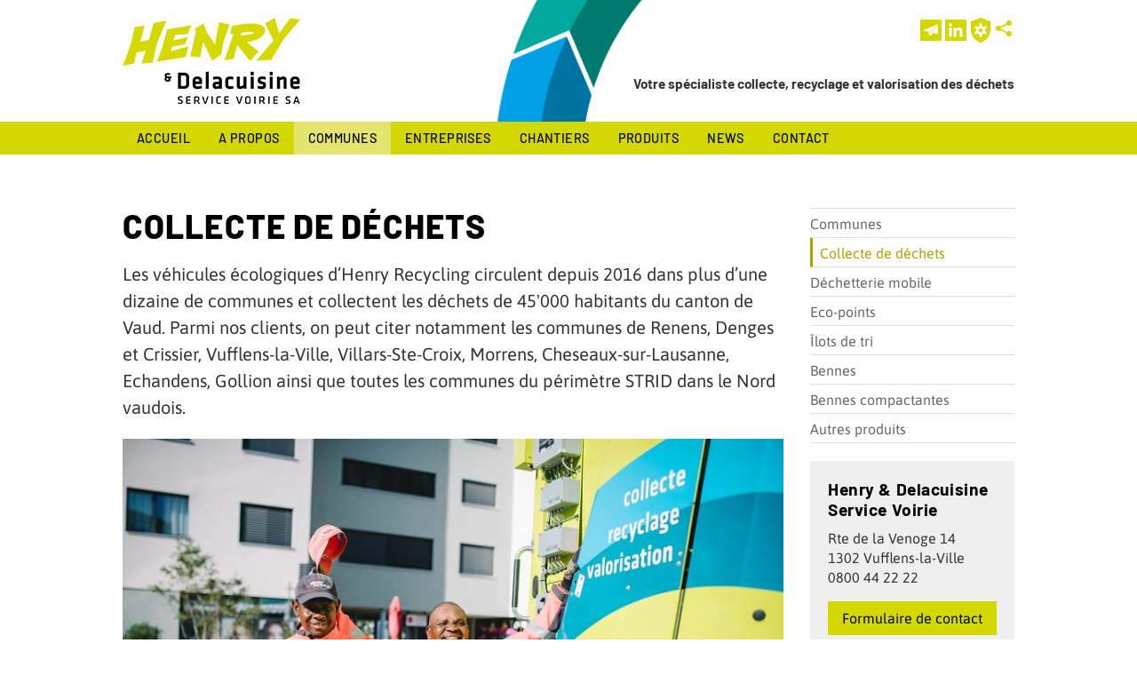

--- FILE ---
content_type: text/html; charset=UTF-8
request_url: https://www.hdsv.ch/collecte-de-dechets-fr5307.html
body_size: 5749
content:
<!DOCTYPE html>
<html lang='fr' data-pubdate='1767081377'>
<head>
<meta http-equiv='Content-Type' content='text/html; charset=utf-8'>
<title>Collecte de déchets - Henry Recycling - Gestion des déchets, recyclage et déchèterie mobile - Ecublens</title>
<link rel='canonical' href='https://www.hdsv.ch/collecte-de-dechets-fr5307.html'>
<meta name='description' content='Henry Recycling offre des services de collecte, transport, manutention, commercialisation et recyclage de déchets urbains et autres matériaux auprès des collectivités, des entreprises, des personnes physiques et lors de manifestations.'><meta name='application-name' content='webforge' data-swap='{&quot;mq&quot;:&quot;screen and (max-width: 1004px)&quot;,&quot;moves&quot;:[{&quot;e&quot;:&quot;#toplinks&quot;,&quot;a&quot;:&quot;before&quot;,&quot;r&quot;:&quot;#footer1&quot;}]}'>
<meta name='generator' content='WebForge 312'>
<meta name='xs-csrf-token' content='d3d3Lmhkc3YuY2g='>
<meta property='og:title' content='Collecte de déchets'>
<meta property='og:type' content='website'>
<meta property='og:description' content='Henry Recycling offre des services de collecte, transport, manutention, commercialisation et recyclage de déchets urbains et autres matériaux auprès des collectivités, des entreprises, des personnes physiques et lors de manifestations.'>
<meta property='og:url' content='https://www.hdsv.ch/collecte-de-dechets-fr5307.html'>
<meta property='og:image' content='https://www.hdsv.ch/files/1606378263-collecte-de-dechets-5311.jpg'>
<meta property='og:image:width' content='800'>
<meta property='og:image:height' content='533'>
<link href='files/1604315258-favicon-3247.png' rel='icon' type='image/png'>
<link href='files/1604315258-favicon-3247.png' rel='apple-touch-icon'>
<link type='text/css' rel='stylesheet' property='stylesheet' href='1767081377-tpl4-main.css'>
<!--[if lt IE 9]><style type='text/css'>article,aside,details,figcaption,figure,footer,header,hgroup,menu,nav,section{display: block;}</style><script src='js/1381746347-iehack.js'></script><![endif]-->
<script src='1767081377-main.js'></script>
<script type='text/plain' data-cookiecategory='analytic' async src="https://www.googletagmanager.com/gtag/js?id=G-G8F52HFZET"></script>
<script type='text/plain' data-cookiecategory='analytic'>
  window.dataLayer = window.dataLayer || [];
  function gtag(){dataLayer.push(arguments);}
  gtag('js', new Date());
  gtag('config', 'G-G8F52HFZET');
</script>
</head>
<body class='p2 p3415 p5307'>

<div id='tag_7' data-settings='{&quot;media-query&quot;:&quot;screen and (max-width: 1004px)&quot;}' data-init='sticky'><div id='TopExt1'><div id='top'><a id='logo' href='./'><img src='files/1675273654-clients-webforge-200-6064.png' width='200' height='97' alt=''></a><div id='toplinks'><div id='followus'><div id='followus_2'><a href='newsletters-fr5899.html' class='newsletter'><div class='icon'><svg xmlns="http://www.w3.org/2000/svg" viewBox="0 0 1000 1000">
<path d="M 365,573 121,508 814,224 Z"/>
<path d="M 816,693 521,616 830,228 Z"/>
<path d="m 471,773 47,-150 93,26 z"/>
<path d="M 460,776 375,581 793,254 504,613 Z"/>
</svg></div></a><a href='https://www.linkedin.com/company/hdsv-sa/' target='_blank' class='linkedin'><div class='icon'><svg xmlns="http://www.w3.org/2000/svg" viewBox="0 0 1000 1000">
<path d="M184,387h133v428H184V387z M251,175c43,0,77,35,77,77s-35,77-77,77 c-43,0-77-35-77-77C174,209,208,175,251,175"/>
<path d="M401,387H528v58h2c18-34,61-69,126-69c135,0,160,89,160,204v235H682V607 c0-50-1-113-69-113c-69,0-80,54-80,110v212H401V387z"/>
</svg>
</div></a></div><a href='#' title='Réglages cookies' class='cookies' data-cc='c-settings'><svg xmlns="http://www.w3.org/2000/svg" viewBox="0 0 1000 1000">
	<path d="M500 0 103 150v294c0 456 397 556 397 556s397-104 397-556V150Zm-53 235h106v98a175 175 0 0 1 65 38l85-49 53 92-85 49a175 175 0 0 1 4 37 175 175 0 0 1-4 38l85 48-53 92-85-49a175 175 0 0 1-65 38v98H447v-98a175 175 0 0 1-65-38l-85 49-53-92 85-49a175 175 0 0 1-4-37 175 175 0 0 1 4-38l-85-48 53-92 85 49a175 175 0 0 1 65-38zm53 181a84 84 0 0 0-84 84 84 84 0 0 0 84 84 84 84 0 0 0 84-84 84 84 0 0 0-84-84Z"/>
</svg></a><div class='tag_share'><span class='main'><svg xmlns='http://www.w3.org/2000/svg' viewBox='0 0 32 32' height='24' width='24'><g><circle r='4' cy='16' cx='8' /><circle r='4' cy='8' cx='24' /><circle r='4' cy='24' cx='24' /><path d='m 8,14.7 16,-8 1,2 -16,8 z' /><path d='m 8,17.2 16,8 1,-2 -16,-8 z' /></g></svg></span><div class='sharelist' style='display: none'><a data-name='facebook' class='share' href='#' title='Partager sur Facebook' target='_blank'><span class='icon' style='background-position:-48px 0'></span>Facebook</a><a data-name='twitter' class='share' href='#' title='Partager sur Twitter' target='_blank'><span class='icon' style='background-position:-0px 0'></span>Twitter</a><a data-name='linkedin' class='share' href='#' title='Partager sur LinkedIn' target='_blank'><span class='icon' style='background-position:-336px 0'></span>LinkedIn</a><a data-name='qrcode' class='share' href='files/1676383313-qrcode-5334.png' title='Afficher le QR-Code' data-zoom='zoom|350|350'><span class='icon' style='background-position:-288px 0'><img class='icon' src='files/1676383313-qrcode-5334.png' width='24' height='24' alt='qr-code' style='visibility: hidden;'></span>QR-Code</a></div></div></div></div><div id='top_2' class='item_paragraph'><p style='margin-top: 0;margin-bottom: 0'>Votre spécialiste collecte, recyclage et valorisation des déchets</p></div></div><div style='float: none; margin: 0; clear: both'></div></div><div id='menuExt'><nav id='nav' data-media-query='screen and (max-width: 1004px)' data-sitemap='[{&quot;caption&quot;:&quot;Accueil&quot;,&quot;url&quot;:&quot;.\/&quot;,&quot;show&quot;:true},{&quot;caption&quot;:&quot;A propos&quot;,&quot;url&quot;:&quot;henry-delacuisine-service-voirie-s-engage-des-aujourd-hui-pour-l-environnement-fr61.html&quot;,&quot;show&quot;:true,&quot;children&quot;:[{&quot;caption&quot;:&quot;Mission et vision d\u2019entreprise&quot;,&quot;url&quot;:&quot;mission-et-vision-d-entreprise-fr3581.html&quot;,&quot;show&quot;:true},{&quot;caption&quot;:&quot;Nos valeurs&quot;,&quot;url&quot;:&quot;nos-valeurs-fr3582.html&quot;,&quot;show&quot;:true},{&quot;caption&quot;:&quot;Certifications&quot;,&quot;url&quot;:&quot;certifications-fr3583.html&quot;,&quot;show&quot;:true},{&quot;caption&quot;:&quot;Recyclage: chiffres&quot;,&quot;url&quot;:&quot;quelques-chiffres-fr476.html&quot;,&quot;show&quot;:true}]},{&quot;caption&quot;:&quot;Communes&quot;,&quot;url&quot;:&quot;nos-prestations-pour-les-communes-vaudoises-fr3415.html&quot;,&quot;show&quot;:true,&quot;on&quot;:true,&quot;children&quot;:[{&quot;caption&quot;:&quot;Collecte de d\u00e9chets&quot;,&quot;url&quot;:&quot;collecte-de-dechets-fr5307.html&quot;,&quot;show&quot;:true,&quot;on&quot;:true},{&quot;caption&quot;:&quot;D\u00e9chetterie mobile&quot;,&quot;url&quot;:&quot;dechetterie-mobile-fr3588.html&quot;,&quot;show&quot;:true},{&quot;caption&quot;:&quot;Eco-points&quot;,&quot;url&quot;:&quot;eco-points-fr3589.html&quot;,&quot;show&quot;:true},{&quot;caption&quot;:&quot;\u00celots de tri&quot;,&quot;url&quot;:&quot;ilots-de-tri-fr3590.html&quot;,&quot;show&quot;:true},{&quot;caption&quot;:&quot;Bennes&quot;,&quot;url&quot;:&quot;bennes-fr1045.html&quot;,&quot;show&quot;:true},{&quot;caption&quot;:&quot;Bennes compactantes&quot;,&quot;url&quot;:&quot;bennes-compactantes-fr5380.html&quot;,&quot;show&quot;:true},{&quot;caption&quot;:&quot;Autres produits&quot;,&quot;url&quot;:&quot;autres-produits-fr3591.html&quot;,&quot;show&quot;:true}]},{&quot;caption&quot;:&quot;Entreprises&quot;,&quot;url&quot;:&quot;des-solutions-performantes-pour-les-entreprises-fr3440.html&quot;,&quot;show&quot;:true,&quot;children&quot;:[{&quot;caption&quot;:&quot;Collecte industrielle&quot;,&quot;url&quot;:&quot;collecte-industrielle-fr3587.html&quot;,&quot;show&quot;:true},{&quot;caption&quot;:&quot;D\u00e9chetterie mobile&quot;,&quot;url&quot;:&quot;dechetterie-mobile-fr496.html&quot;,&quot;show&quot;:true},{&quot;caption&quot;:&quot;Eco-points&quot;,&quot;url&quot;:&quot;eco-points-fr2250.html&quot;,&quot;show&quot;:true},{&quot;caption&quot;:&quot;\u00celots de tri&quot;,&quot;url&quot;:&quot;ilots-de-tri-fr2074.html&quot;,&quot;show&quot;:true},{&quot;caption&quot;:&quot;Bennes&quot;,&quot;url&quot;:&quot;bennes-fr4382.html&quot;,&quot;show&quot;:true},{&quot;caption&quot;:&quot;Bennes compactantes&quot;,&quot;url&quot;:&quot;bennes-compactantes-fr4611.html&quot;,&quot;show&quot;:true}]},{&quot;caption&quot;:&quot;Chantiers&quot;,&quot;url&quot;:&quot;collecte-de-dechets-sur-chantier-fr3444.html&quot;,&quot;show&quot;:true},{&quot;caption&quot;:&quot;Produits&quot;,&quot;url&quot;:&quot;nos-produits-fr140.html&quot;,&quot;show&quot;:true,&quot;children&quot;:[{&quot;caption&quot;:&quot;D\u00e9chetteries mobiles&quot;,&quot;url&quot;:&quot;dechetteries-mobiles-fr4469.html&quot;,&quot;show&quot;:true},{&quot;caption&quot;:&quot;Eco-points&quot;,&quot;url&quot;:&quot;eco-points-fr4534.html&quot;,&quot;show&quot;:true},{&quot;caption&quot;:&quot;\u00celots de tri&quot;,&quot;url&quot;:&quot;ilots-de-tri-fr4572.html&quot;,&quot;show&quot;:true},{&quot;caption&quot;:&quot;Bennes&quot;,&quot;url&quot;:&quot;bennes-fr4583.html&quot;,&quot;show&quot;:true},{&quot;caption&quot;:&quot;Bennes compactantes&quot;,&quot;url&quot;:&quot;bennes-compactantes-fr5447.html&quot;,&quot;show&quot;:true},{&quot;caption&quot;:&quot;Containers&quot;,&quot;url&quot;:&quot;tous-nos-containers-fr420.html&quot;,&quot;show&quot;:true},{&quot;caption&quot;:&quot;Containers a\u00e9riens&quot;,&quot;url&quot;:&quot;containers-aeriens-pour-collecte-des-dechets-fr40.html&quot;,&quot;show&quot;:true},{&quot;caption&quot;:&quot;Commande de containers&quot;,&quot;url&quot;:&quot;livraison-de-conteneurs-chez-des-particuliers-ou-pour-des-manifestations-fr2147.html&quot;,&quot;show&quot;:true}]},{&quot;caption&quot;:&quot;News&quot;,&quot;url&quot;:&quot;news-fr3200.html&quot;,&quot;show&quot;:true,&quot;children&quot;:[{&quot;caption&quot;:&quot;Portail m\u00e9dias&quot;,&quot;url&quot;:&quot;portail-medias-fr5715.html&quot;,&quot;show&quot;:true,&quot;children&quot;:[{&quot;caption&quot;:&quot;Logos&quot;,&quot;url&quot;:&quot;logo-henry-recycling-fr5727.html&quot;,&quot;show&quot;:true},{&quot;caption&quot;:&quot;Communiqu\u00e9s&quot;,&quot;url&quot;:&quot;communiques-fr5718.html&quot;,&quot;show&quot;:true},{&quot;caption&quot;:&quot;Revue de presse&quot;,&quot;url&quot;:&quot;revue-de-presse-fr5719.html&quot;,&quot;show&quot;:true},{&quot;caption&quot;:&quot;Photos&quot;,&quot;url&quot;:&quot;photos-fr5720.html&quot;,&quot;show&quot;:true}]}]},{&quot;caption&quot;:&quot;Contact&quot;,&quot;url&quot;:&quot;contact-fr13.html&quot;,&quot;show&quot;:true,&quot;children&quot;:[{&quot;caption&quot;:&quot;Formulaires&quot;,&quot;url&quot;:&quot;formulaire-de-contact-fr27.html&quot;,&quot;show&quot;:true},{&quot;caption&quot;:&quot;Transports - Nos partenaires&quot;,&quot;url&quot;:&quot;partenaires-henry-recycling-fr1103.html&quot;,&quot;show&quot;:true},{&quot;caption&quot;:&quot;Plan du site&quot;,&quot;url&quot;:&quot;plan-du-site-fr39.html&quot;,&quot;show&quot;:false}]}]' data-settings='{&quot;size&quot;:40,&quot;mainphone&quot;:&quot;+41800442222&quot;,&quot;bgcolor&quot;:&quot;#d3d800&quot;,&quot;background-rgba&quot;:&quot;rgba(0,0,0,0.1)&quot;,&quot;border-rgba&quot;:&quot;rgba(0, 0, 0, 0.2)&quot;,&quot;highlight-rgba&quot;:&quot;rgba(0,0,0,0.1)&quot;,&quot;txtcolor&quot;:&quot;#000&quot;,&quot;iconcolor&quot;:&quot;#000&quot;,&quot;font-family&quot;:&quot;&#039;Barlow&#039;,Arial,Helvetica,sans-serif&quot;,&quot;text-transform&quot;:false,&quot;font-variant&quot;:false,&quot;position&quot;:[&quot;before&quot;,&quot;menuExt&quot;],&quot;dropdown-levels&quot;:&quot;0&quot;}'><ul class='level0'><li><a href='./'><span>Accueil</span></a></li><li><a href='henry-delacuisine-service-voirie-s-engage-des-aujourd-hui-pour-l-environnement-fr61.html'><span>A propos</span></a></li><li class='on'><a class='on' href='nos-prestations-pour-les-communes-vaudoises-fr3415.html'><span>Communes</span></a></li><li><a href='des-solutions-performantes-pour-les-entreprises-fr3440.html'><span>Entreprises</span></a></li><li><a href='collecte-de-dechets-sur-chantier-fr3444.html'><span>Chantiers</span></a></li><li><a href='nos-produits-fr140.html'><span>Produits</span></a></li><li><a href='news-fr3200.html'><span>News</span></a></li><li><a href='contact-fr13.html'><span>Contact</span></a></li></ul></nav></div></div><div id='middleExColor'><div id='main'><div id='container'><div id='content' class='container' data-print='add'><!--start_content--><h1 class='bloc_title'>Collecte de déchets</h1><div class='bloc_paragraph wiki'><p style='margin-top: 0;margin-bottom: 0'><span class='s2'>Les véhicules écologiques d’Henry Recycling circulent depuis 2016 dans plus d’une dizaine de communes et collectent les déchets de 45'000 habitants du canton de Vaud. Parmi nos clients, on peut citer notamment les communes de Renens, Denges et Crissier, Vufflens-la-Ville, Villars-Ste-Croix, Morrens, Cheseaux-sur-Lausanne, Echandens, Gollion ainsi que toutes les communes du périmètre STRID dans le Nord vaudois.</span></p></div><div class='bloc_image'><figure class='imc_hidden fx_resize'><a href='files/1606378263--5311.jpg' data-zoom='zoom|800|533' class='thumb'><img src='files/1606378263--5312.jpg' width='744' height='496' alt='image' data-images='[{&quot;w&quot;:744,&quot;h&quot;:496,&quot;url&quot;:&quot;files\/1606378263--5312.jpg&quot;},{&quot;w&quot;:800,&quot;h&quot;:533,&quot;url&quot;:&quot;files\/1606378263--5311.jpg&quot;}]'></a></figure></div><div class='bloc_paragraph wiki'><h4 style='margin-top: 0'>Une flotte moderne à votre service</h4><p>Notre flotte est composée de deux camions 100% électriques, propulsés à l’électricité autoproduite par 3600 m2 de panneaux solaires installés sur les toits de l’entreprise à Vufflens-la-Ville. Nos véhicules électriques n’émettent aucun rejet CO2. De plus, nous mettons à disposition de nos communes clientes 3 camions roulant au biogaz. Les déchets verts de la région sont transformés en biogaz et permettent à ces véhicules des réductions d’émissions CO2 pouvant aller jusqu’à 98%.</p><p style='margin-bottom: 0'>4 camions 100% électriques de la marque Designwerk, fabriqués en Suisse, ont rejoint notre flotte en 2020. Silencieux, durables et propres, ils ne renvoient aucune émission CO2. Nos camions sont propulsés à l’électricité verte indigène produite sur le site de Vufflens-la-Ville, grâce à 3600 m2 e panneaux solaires. D’une charge utile supérieure à 10 tonnes, chaque camion dispose d’une puissance de 500 kw (équivalent à 670 chevaux) et est équipé des batteries d’une capacité de 270 kWh. Le temps de recharge varie de 2 à 8 heures en fonction du chargeur et suffit à une journée entière d’activité.</p></div><div class='bloc_image'><figure class='imc_hidden fx_resize'><a href='files/1606378263--5315.jpg' data-zoom='zoom|800|533' class='thumb'><img src='files/1606378263--5316.jpg' width='744' height='496' alt='image' data-images='[{&quot;w&quot;:744,&quot;h&quot;:496,&quot;url&quot;:&quot;files\/1606378263--5316.jpg&quot;},{&quot;w&quot;:800,&quot;h&quot;:533,&quot;url&quot;:&quot;files\/1606378263--5315.jpg&quot;}]'></a></figure></div><div class='bloc_layout fxt_ext Lc_167_25_167_26_167_25_167 Ln_4Q  _layout'><div class='columns'><div class='container col_0'><div class='bloc_image'><figure class='imc_hidden fx_resize'><a href='files/1606378263--5319.jpg' data-zoom='zoom|800|533' class='thumb'><img src='files/1606378263--5320.jpg' width='167' height='111' alt='image' data-images='[{&quot;w&quot;:167,&quot;h&quot;:111,&quot;url&quot;:&quot;files\/1606378263--5320.jpg&quot;},{&quot;w&quot;:800,&quot;h&quot;:533,&quot;url&quot;:&quot;files\/1606378263--5319.jpg&quot;}]'></a></figure></div></div><div class='container col_1'><div class='bloc_image'><figure class='imc_hidden fx_resize'><a href='files/1606378263--5322.jpg' data-zoom='zoom|800|533' class='thumb'><img src='files/1606378263--5323.jpg' width='167' height='111' alt='image' data-images='[{&quot;w&quot;:167,&quot;h&quot;:111,&quot;url&quot;:&quot;files\/1606378263--5323.jpg&quot;},{&quot;w&quot;:800,&quot;h&quot;:533,&quot;url&quot;:&quot;files\/1606378263--5322.jpg&quot;}]'></a></figure></div></div><div class='container col_2'><div class='bloc_image'><figure class='imc_hidden fx_resize'><a href='files/1606378263--5325.jpg' data-zoom='zoom|800|533' class='thumb'><img src='files/1606378263--5326.jpg' width='167' height='111' alt='image' data-images='[{&quot;w&quot;:167,&quot;h&quot;:111,&quot;url&quot;:&quot;files\/1606378263--5326.jpg&quot;},{&quot;w&quot;:800,&quot;h&quot;:533,&quot;url&quot;:&quot;files\/1606378263--5325.jpg&quot;}]'></a></figure></div></div><div class='container col_3'><div class='bloc_image'><figure class='imc_hidden fx_resize'><a href='files/1606378263--5328.jpg' data-zoom='zoom|800|533' class='thumb'><img src='files/1606378263--5329.jpg' width='167' height='111' alt='image' data-images='[{&quot;w&quot;:167,&quot;h&quot;:111,&quot;url&quot;:&quot;files\/1606378263--5329.jpg&quot;},{&quot;w&quot;:800,&quot;h&quot;:533,&quot;url&quot;:&quot;files\/1606378263--5328.jpg&quot;}]'></a></figure></div></div></div></div><div class='bloc_paragraph wiki'><h4 style='margin-top: 0'>4 camions propulsés au gaz naturel</h4><p>Nos 4 camions roulant au biogaz renouvelable, ne dégageant pas de particule fine. Le biogaz - constitué principalement de méthane (CH4) - est issu de la fermentation de déchets organiques alimentaires et végétaux ou de boues d’épuration. Cette énergie renouvelable, produite localement, est quasi neutre en CO2. Avec 2'000 tonnes de déchets organiques méthanisables collectées par an (à Renens), 3 camions munis de bennes à ordures ménagères roulent pendant 1 an.</p><p style='margin-bottom: 0'>Pour toute demande, rencontre sur site, rendez-vous, n’hésitez pas à <a href='formulaire-de-contact-fr27.html' title='Formulaire de contact'>nous contacter.</a></p></div><div class='bloc_image'><figure class='imc_hidden fx_resize'><a href='files/1606378263--5332.jpg' data-zoom='zoom|800|495' class='thumb'><img src='files/1606378263--5333.jpg' width='744' height='460' alt='image' data-images='[{&quot;w&quot;:744,&quot;h&quot;:460,&quot;url&quot;:&quot;files\/1606378263--5333.jpg&quot;},{&quot;w&quot;:800,&quot;h&quot;:495,&quot;url&quot;:&quot;files\/1606378263--5332.jpg&quot;}]'></a></figure></div><!--end_content--></div><div id='colRIGHT'><div id='subNav'><ul><li><a href='nos-prestations-pour-les-communes-vaudoises-fr3415.html'>Communes</a></li><li class='on final'><a class='on' href='collecte-de-dechets-fr5307.html'>Collecte de déchets</a></li><li><a href='dechetterie-mobile-fr3588.html'>Déchetterie mobile</a></li><li><a href='eco-points-fr3589.html'>Eco-points</a></li><li><a href='ilots-de-tri-fr3590.html'>Îlots de tri</a></li><li><a href='bennes-fr1045.html'>Bennes</a></li><li><a href='bennes-compactantes-fr5380.html'>Bennes compactantes</a></li><li><a href='autres-produits-fr3591.html'>Autres produits</a></li></ul></div><div id='aside' class='container'><!--start_aside--><div class='bloc_layout fxt_ext filled Lc_190 Ln_PL  _layout'><div class='columns'><div class='container col_0'><div class='bloc_paragraph wiki'><h4 style='margin-top: 0'>Henry &amp; Delacuisine Service Voirie</h4><p style='margin-bottom: 0'>Rte de la Venoge 14<br>1302 Vufflens-la-Ville<br>0800 44 22 22</p></div><div class='bloc_button bt_d3d800'><a href='formulaire-de-contact-fr27.html'><span>Formulaire de contact</span></a></div></div></div></div><div data-settings='{&quot;height-adjust&quot;:&quot;none&quot;}' class='bloc_imglinktd'><figure class='imc_hidden fx_resize'><a class='thumb'><img src='files/1738850544--6293.svg' width='566' height='583' alt='image' data-images='[{&quot;w&quot;:566,&quot;h&quot;:583,&quot;url&quot;:&quot;files\/1738850544--6293.svg&quot;}]'></a></figure><div class='tdbox'><div class='wiki texal_left' style='margin-top:0.5em'><p style='margin-top: 0'>Service de piquet 24/7</p><h4 style='margin-bottom: 0'>0800 44 22 22</h4></div></div><a href='tel:+41800442222' class='phone arealink'></a></div><!--end_aside--></div></div><div style='float: none; margin: 0; clear: both'></div></div></div></div><div id='footerEx1'><div id='footer1'><div id='footerPUB' class='container'><!--start_footerPUB--><div class='bloc_paragraph wiki texal_center'><p style='margin-top: 0;margin-bottom: 0'>Henry &amp; Delacuisine Service Voirie SA · Route de la Venoge 14 · 1302 Vufflens-la-Ville · 0800 44 22 22 · <a href='#vasb$uqfi.pu' class='email'>#vasb$uqfi.pu</a><br>Siège · Rue du Centre 29 · 1023 Crissier<br><a href='mentions-legales-fr6380.html' title='Mentions légales'>Mentions légales</a></p></div><div class='bloc_layout fxt_ext Lc_312_34_312_34_312 Ln_3T  _layout'><div class='columns'><div class='container col_0'></div><div class='container col_1'><div class='bloc_image'><figure class='imc_hidden fx_resize'><a href='files/1646217352-iso-3104.png' data-zoom='zoom|1024|309' class='thumb'><img src='files/1601992089-iso-3103.png' width='312' height='94' alt='iso' data-images='[{&quot;w&quot;:312,&quot;h&quot;:94,&quot;url&quot;:&quot;files\/1601992089-iso-3103.png&quot;},{&quot;w&quot;:1024,&quot;h&quot;:309,&quot;url&quot;:&quot;files\/1646217352-iso-3104.png&quot;}]'></a><figcaption>iso</figcaption></figure></div></div><div class='container col_2'></div></div></div><!--end_footerPUB--></div><div style='float: none; margin: 0; clear: both'></div></div></div>
</body>
</html>

--- FILE ---
content_type: text/css
request_url: https://www.hdsv.ch/1767081377-tpl4-main.css
body_size: 14699
content:
:root{--cc-bg:#fff;--cc-text:#2d4156;--cc-btn-primary-bg:#2d4156;--cc-btn-primary-text:var(--cc-bg);--cc-btn-primary-hover-bg:#1d2e38;--cc-btn-secondary-bg:#eaeff2;--cc-btn-secondary-text:var(--cc-text);--cc-btn-secondary-hover-bg:#d8e0e6;--cc-toggle-bg-off:#919ea6;--cc-toggle-bg-on:var(--cc-btn-primary-bg);--cc-toggle-bg-readonly:#d5dee2;--cc-toggle-knob-bg:#fff;--cc-toggle-knob-icon-color:#ecf2fa;--cc-block-text:var(--cc-text);--cc-cookie-category-block-bg:#f0f4f7;--cc-cookie-category-block-bg-hover:#e9eff4;--cc-section-border:#f1f3f5;--cc-cookie-table-border:#e9edf2;--cc-overlay-bg:rgba(4, 6, 8, .85);--cc-webkit-scrollbar-bg:#cfd5db;--cc-webkit-scrollbar-bg-hover:#9199a0}.c_darkmode{--cc-bg:#181b1d;--cc-text:#d8e5ea;--cc-btn-primary-bg:#a6c4dd;--cc-btn-primary-text:#000;--cc-btn-primary-hover-bg:#c2dff7;--cc-btn-secondary-bg:#33383c;--cc-btn-secondary-text:var(--cc-text);--cc-btn-secondary-hover-bg:#3e454a;--cc-toggle-bg-off:#667481;--cc-toggle-bg-on:var(--cc-btn-primary-bg);--cc-toggle-bg-readonly:#454c54;--cc-toggle-knob-bg:var(--cc-cookie-category-block-bg);--cc-toggle-knob-icon-color:var(--cc-bg);--cc-block-text:#b3bfc5;--cc-cookie-category-block-bg:#23272a;--cc-cookie-category-block-bg-hover:#2b3035;--cc-section-border:#292d31;--cc-cookie-table-border:#2b3035;--cc-webkit-scrollbar-bg:#667481;--cc-webkit-scrollbar-bg-hover:#9199a0}.cc_div *,.cc_div :after,.cc_div :before{-webkit-box-sizing:border-box;box-sizing:border-box;float:none;font-style:inherit;font-variant:normal;font-weight:inherit;font-family:inherit;line-height:1.2;font-size:1em;transition:none;animation:none;margin:0;padding:0;text-transform:none;letter-spacing:unset;color:inherit;background:0 0;border:none;box-shadow:none;text-decoration:none;text-align:left;visibility:unset}.cc_div{font-size:16px;font-weight:400;font-family:-apple-system,BlinkMacSystemFont,"Segoe UI",Roboto,Helvetica,Arial,sans-serif,"Apple Color Emoji","Segoe UI Emoji","Segoe UI Symbol";-webkit-font-smoothing:antialiased;-moz-osx-font-smoothing:grayscale;text-rendering:optimizeLegibility;color:#2d4156;color:var(--cc-text)}#c-ttl,#s-bl td:before,#s-ttl,.cc_div .b-tl,.cc_div .c-bn{font-weight:600}#cm,#s-bl .act .b-acc,#s-inr,.cc_div .b-tl,.cc_div .c-bl{border-radius:.35em}#s-bl .act .b-acc{border-top-left-radius:0;border-top-right-radius:0}.cc_div a,.cc_div button,.cc_div input{-webkit-appearance:none;-moz-appearance:none;appearance:none}.cc_div a{border-bottom:1px solid}.cc_div a:hover{text-decoration:none;border-color:transparent}#cm-ov,#cs-ov,.c--anim #cm,.c--anim #s-cnt,.c--anim #s-inr{transition:visibility .25s linear,opacity .25s ease,transform .25s ease!important}.c--anim .c-bn{transition:background-color .25s ease!important}.c--anim #cm.bar.slide,.c--anim .bar.slide #s-inr{transition:visibility .4s ease,opacity .4s ease,transform .4s ease!important}.c--anim #cm.bar.slide+#cm-ov,.c--anim .bar.slide+#cs-ov{transition:visibility .4s ease,opacity .4s ease,transform .4s ease!important}#cm.bar.slide,.cc_div .bar.slide #s-inr{transform:translateX(100%);opacity:1}#cm.bar.top.slide,.cc_div .bar.left.slide #s-inr{transform:translateX(-100%);opacity:1}#cm.slide,.cc_div .slide #s-inr{transform:translateY(1.6em)}#cm.top.slide{transform:translateY(-1.6em)}#cm.bar.slide{transform:translateY(100%)}#cm.bar.top.slide{transform:translateY(-100%)}.show--consent .c--anim #cm,.show--consent .c--anim #cm.bar,.show--settings .c--anim #s-inr,.show--settings .c--anim .bar.slide #s-inr{opacity:1;transform:scale(1);visibility:visible!important}.show--consent .c--anim #cm.box.middle,.show--consent .c--anim #cm.cloud.middle{transform:scale(1) translateY(-50%)}.show--settings .c--anim #s-cnt{visibility:visible!important}.force--consent.show--consent .c--anim #cm-ov,.show--settings .c--anim #cs-ov{visibility:visible!important;opacity:1!important}#cm{font-family:inherit;padding:1.1em 1.8em 1.4em 1.8em;position:fixed;z-index:1;background:#fff;background:var(--cc-bg);max-width:24.2em;width:100%;bottom:1.25em;right:1.25em;box-shadow:0 .625em 1.875em #000;box-shadow:0 .625em 1.875em rgba(2,2,3,.28);opacity:0;visibility:hidden;transform:scale(.95);line-height:initial}#cc_div #cm{display:block!important}#c-ttl{margin-bottom:.7em;font-size:1.05em}.cloud #c-ttl{margin-top:-.15em}#c-txt{font-size:.9em;line-height:1.5em}.cc_div #c-bns{display:flex;justify-content:space-between;margin-top:1.4em}.cc_div .c-bn{color:#40505a;color:var(--cc-btn-secondary-text);background:#e5ebef;background:var(--cc-btn-secondary-bg);padding:1em 1.7em;display:inline-block;cursor:pointer;font-size:.82em;-moz-user-select:none;-khtml-user-select:none;-webkit-user-select:none;-o-user-select:none;user-select:none;text-align:center;border-radius:4px;flex:1}#c-bns button+button,#s-c-bn,#s-cnt button+button{float:right;margin-left:1em}#s-cnt #s-rall-bn{float:none}#cm .c_link:active,#cm .c_link:hover,#s-c-bn:active,#s-c-bn:hover,#s-cnt button+button:active,#s-cnt button+button:hover{background:#d8e0e6;background:var(--cc-btn-secondary-hover-bg)}#s-cnt{position:fixed;top:0;left:0;width:100%;z-index:101;display:table;height:100%;visibility:hidden}#s-bl{outline:0}#s-bl .title{margin-top:1.4em}#s-bl .title:first-child{margin-top:0}#s-bl .b-bn{margin-top:0}#s-bl .b-acc .p{margin-top:0;padding:1em}#s-cnt .b-bn .b-tl{display:block;font-family:inherit;font-size:.95em;width:100%;position:relative;padding:1.3em 6.4em 1.3em 2.7em;background:0 0;transition:background-color .25s ease}#s-cnt .b-bn .b-tl.exp{cursor:pointer}#s-cnt .act .b-bn .b-tl{border-bottom-right-radius:0;border-bottom-left-radius:0}#s-cnt .b-bn .b-tl:active,#s-cnt .b-bn .b-tl:hover{background:#e9eff4;background:var(--cc-cookie-category-block-bg-hover)}#s-bl .b-bn{position:relative}#s-bl .c-bl{padding:1em;margin-bottom:.5em;border:1px solid #f1f3f5;border-color:var(--cc-section-border);transition:background-color .25s ease}#s-bl .c-bl:hover{background:#f0f4f7;background:var(--cc-cookie-category-block-bg)}#s-bl .c-bl:last-child{margin-bottom:.5em}#s-bl .c-bl:first-child{transition:none;padding:0;margin-top:0;border:none;margin-bottom:2em}#s-bl .c-bl:not(.b-ex):first-child:hover{background:0 0;background:unset}#s-bl .c-bl.b-ex{padding:0;border:none;background:#f0f4f7;background:var(--cc-cookie-category-block-bg);transition:none}#s-bl .c-bl.b-ex+.c-bl{margin-top:2em}#s-bl .c-bl.b-ex+.c-bl.b-ex{margin-top:0}#s-bl .c-bl.b-ex:first-child{margin-bottom:1em}#s-bl .c-bl.b-ex:first-child{margin-bottom:.5em}#s-bl .b-acc{max-height:0;overflow:hidden;padding-top:0;margin-bottom:0;display:none}#s-bl .act .b-acc{max-height:100%;display:block;overflow:hidden}#s-cnt .p{font-size:.9em;line-height:1.5em;margin-top:.85em;color:#2d4156;color:var(--cc-block-text)}.cc_div .b-tg .c-tgl:disabled{cursor:not-allowed}#c-vln{display:table-cell;vertical-align:middle;position:relative}#cs{padding:0 1.7em;width:100%;position:fixed;left:0;right:0;top:0;bottom:0;height:100%}#s-inr{height:100%;position:relative;max-width:45em;margin:0 auto;transform:scale(.96);opacity:0;padding-top:4.75em;padding-bottom:4.75em;position:relative;height:100%;overflow:hidden;visibility:hidden;box-shadow:rgba(3,6,9,.26) 0 13px 27px -5px}#s-bns,#s-hdr,#s-inr{background:#fff;background:var(--cc-bg)}#s-bl{overflow-y:auto;overflow-y:overlay;overflow-x:hidden;height:100%;padding:1.3em 2.1em;display:block;width:100%}#s-bns{position:absolute;bottom:0;left:0;right:0;padding:1em 2.1em;border-top:1px solid #f1f3f5;border-color:var(--cc-section-border);height:4.75em}.cc_div .cc-link{color:#253b48;color:var(--cc-btn-primary-bg);border-bottom:1px solid #253b48;border-color:var(--cc-btn-primary-bg);display:inline;padding-bottom:0;text-decoration:none;cursor:pointer;font-weight:600}.cc_div .cc-link:active,.cc_div .cc-link:hover{border-color:transparent}#c-bns button:first-child,#s-bns button:first-child{color:#fff;color:var(--cc-btn-primary-text);background:#253b48;background:var(--cc-btn-primary-bg)}#c-bns.swap button:first-child{color:#40505a;color:var(--cc-btn-secondary-text);background:#e5ebef;background:var(--cc-btn-secondary-bg)}#c-bns.swap button:last-child{color:#fff;color:var(--cc-btn-primary-text);background:#253b48;background:var(--cc-btn-primary-bg)}.cc_div .b-tg .c-tgl:checked~.c-tg{background:#253b48;background:var(--cc-toggle-bg-on)}#c-bns button:first-child:active,#c-bns button:first-child:hover,#c-bns.swap button:last-child:active,#c-bns.swap button:last-child:hover,#s-bns button:first-child:active,#s-bns button:first-child:hover{background:#1d2e38;background:var(--cc-btn-primary-hover-bg)}#c-bns.swap button:first-child:active,#c-bns.swap button:first-child:hover{background:#d8e0e6;background:var(--cc-btn-secondary-hover-bg)}#s-hdr{position:absolute;top:0;width:100%;display:table;padding:0 2.1em;height:4.75em;vertical-align:middle;z-index:2;border-bottom:1px solid #f1f3f5;border-color:var(--cc-section-border)}#s-ttl{display:table-cell;vertical-align:middle;font-size:1em}#s-c-bn{padding:0;width:1.7em;height:1.7em;font-size:1.45em;margin:0;font-weight:initial;position:relative}#s-c-bnc{display:table-cell;vertical-align:middle}.cc_div span.t-lb{position:absolute;top:0;z-index:-1;opacity:0;pointer-events:none;overflow:hidden}#c_policy__text{height:31.25em;overflow-y:auto;margin-top:1.25em}#c-s-in{position:relative;transform:translateY(-50%);top:50%;height:100%;height:calc(100% - 2.5em);max-height:37.5em}@media screen and (min-width:688px){#s-bl::-webkit-scrollbar{width:.9em;height:100%;background:0 0;border-radius:0 .25em .25em 0}#s-bl::-webkit-scrollbar-thumb{border:.25em solid var(--cc-bg);background:#cfd5db;background:var(--cc-webkit-scrollbar-bg);border-radius:100em}#s-bl::-webkit-scrollbar-thumb:hover{background:#9199a0;background:var(--cc-webkit-scrollbar-bg-hover)}#s-bl::-webkit-scrollbar-button{width:10px;height:5px}}.cc_div .b-tg{position:absolute;right:0;top:0;bottom:0;display:inline-block;margin:auto;right:1.2em;cursor:pointer;-webkit-user-select:none;-moz-user-select:none;-ms-user-select:none;user-select:none;vertical-align:middle}.cc_div .b-tg .c-tgl{position:absolute;cursor:pointer;display:block;top:0;left:0;margin:0;border:0}.cc_div .b-tg .c-tg{position:absolute;background:#919ea6;background:var(--cc-toggle-bg-off);transition:background-color .25s ease,box-shadow .25s ease;pointer-events:none}.cc_div .b-tg,.cc_div .b-tg .c-tg,.cc_div .b-tg .c-tgl,.cc_div span.t-lb{width:3.4em;height:1.5em;border-radius:4em}.cc_div .b-tg .c-tg.c-ro{cursor:not-allowed}.cc_div .b-tg .c-tgl~.c-tg.c-ro{background:#d5dee2;background:var(--cc-toggle-bg-readonly)}.cc_div .b-tg .c-tgl~.c-tg.c-ro:after{box-shadow:none}.cc_div .b-tg .c-tg:after{content:"";position:relative;display:block;left:.125em;top:.125em;width:1.25em;height:1.25em;border:none;box-sizing:content-box;background:#fff;background:var(--cc-toggle-knob-bg);box-shadow:0 1px 2px rgba(24,32,35,.36);transition:transform .25s ease;border-radius:100%}.cc_div .b-tg .c-tgl:checked~.c-tg:after{transform:translateX(1.9em)}#s-bl table,#s-bl td,#s-bl th{border:none}#s-bl tbody tr{transition:background-color .25s ease}#s-bl tbody tr:hover{background:#e9eff4;background:var(--cc-cookie-category-block-bg-hover)}#s-bl table{text-align:left;border-collapse:collapse;width:100%;padding:0;margin:0;overflow:hidden}#s-bl td,#s-bl th{padding:.8em .625em;text-align:left;vertical-align:top;font-size:.8em;padding-left:1.2em}#s-bl th{font-family:inherit;padding:1.2em 1.2em}#s-bl thead tr:first-child{border-bottom:1px solid #e9edf2;border-color:var(--cc-cookie-table-border)}.force--consent #cs,.force--consent #s-cnt{width:100vw}#cm-ov,#cs-ov{position:fixed;left:0;right:0;top:0;bottom:0;visibility:hidden;opacity:0;background:#070707;background:rgba(4,6,8,.85);background:var(--cc-overlay-bg);display:none;transition:none}.c--anim #cs-ov,.force--consent .c--anim #cm-ov,.force--consent.show--consent #cm-ov,.show--settings #cs-ov{display:block}#cs-ov{z-index:2}.force--consent .cc_div{position:fixed;top:0;left:0;bottom:0;width:100%;width:100vw;visibility:hidden;transition:visibility .25s linear}.force--consent.show--consent .c--anim .cc_div,.force--consent.show--settings .c--anim .cc_div{visibility:visible}.force--consent #cm{position:absolute}.force--consent #cm.bar{width:100vw;max-width:100vw}html.force--consent.show--consent{overflow-y:hidden!important}html.force--consent.show--consent,html.force--consent.show--consent body{height:auto!important;overflow-x:hidden!important}.cc_div .act .b-bn .exp::before,.cc_div .b-bn .exp::before{border:solid #2d4156;border-color:var(--cc-btn-secondary-text);border-width:0 2px 2px 0;padding:.2em;display:inline-block;position:absolute;content:'';margin-right:15px;position:absolute;transform:translateY(-50%) rotate(45deg);left:1.2em;top:50%}.cc_div .act .b-bn .b-tl::before{transform:translateY(-20%) rotate(225deg)}.cc_div .on-i::before{border:solid #fff;border-color:var(--cc-toggle-knob-icon-color);border-width:0 2px 2px 0;padding:.1em;display:inline-block;padding-bottom:.45em;content:'';margin:0 auto;transform:rotate(45deg);top:.37em;left:.75em;position:absolute}#s-c-bn::after,#s-c-bn::before{content:'';position:absolute;left:.82em;top:.58em;height:.6em;width:1.5px;background:#444d53;background:var(--cc-btn-secondary-text);transform:rotate(45deg);border-radius:1em;margin:0 auto}#s-c-bn::after{transform:rotate(-45deg)}.cc_div .off-i,.cc_div .on-i{height:100%;width:50%;position:absolute;right:0;display:block;text-align:center;transition:opacity .15s ease}.cc_div .on-i{left:0;opacity:0}.cc_div .off-i::after,.cc_div .off-i::before{right:.8em;top:.42em;content:' ';height:.7em;width:.09375em;display:block;background:#cdd6dc;background:var(--cc-toggle-knob-icon-color);margin:0 auto;position:absolute;transform-origin:center}.cc_div .off-i::before{transform:rotate(45deg)}.cc_div .off-i::after{transform:rotate(-45deg)}.cc_div .b-tg .c-tgl:checked~.c-tg .on-i{opacity:1}.cc_div .b-tg .c-tgl:checked~.c-tg .off-i{opacity:0}#cm.box.middle,#cm.cloud.middle{top:50%;transform:translateY(-37%);bottom:auto}#cm.box.middle.zoom,#cm.cloud.middle.zoom{transform:scale(.95) translateY(-50%)}#cm.box.center{left:1em;right:1em;margin:0 auto}#cm.cloud{max-width:50em;margin:0 auto;text-align:center;left:1em;right:1em;overflow:hidden;padding:1.3em 2em;width:unset}.cc_div .cloud #c-inr{display:table;width:100%}.cc_div .cloud #c-inr-i{width:70%;display:table-cell;vertical-align:top;padding-right:2.4em}.cc_div .cloud #c-txt{font-size:.85em}.cc_div .cloud #c-bns{min-width:170px;display:table-cell;vertical-align:middle}#cm.cloud .c-bn{margin:.625em 0 0 0;width:100%}#cm.cloud .c-bn:first-child{margin:0}#cm.cloud.left{margin-right:1.25em}#cm.cloud.right{margin-left:1.25em}#cm.bar{width:100%;max-width:100%;left:0;right:0;bottom:0;border-radius:0;position:fixed;padding:2em}#cm.bar #c-inr{max-width:32em;margin:0 auto}#cm.bar #c-bns{max-width:33.75em}#cm.bar #cs{padding:0}.cc_div .bar #c-s-in{top:0;transform:none;height:100%;max-height:100%}.cc_div .bar #s-bl,.cc_div .bar #s-bns,.cc_div .bar #s-hdr{padding-left:1.6em;padding-right:1.6em}.cc_div .bar #cs{padding:0}.cc_div .bar #s-inr{margin:0;margin-left:auto;margin-right:0;border-radius:0;max-width:32em}.cc_div .bar.left #s-inr{margin-left:0;margin-right:auto}.cc_div .bar #s-bl table,.cc_div .bar #s-bl tbody,.cc_div .bar #s-bl td,.cc_div .bar #s-bl th,.cc_div .bar #s-bl thead,.cc_div .bar #s-bl tr,.cc_div .bar #s-cnt{display:block}.cc_div .bar #s-bl thead tr{position:absolute;top:-9999px;left:-9999px}.cc_div .bar #s-bl tr{border-top:1px solid #e3e7ed;border-color:var(--cc-cookie-table-border)}.cc_div .bar #s-bl td{border:none;position:relative;padding-left:35%}.cc_div .bar #s-bl td:before{position:absolute;left:1em;padding-right:.625em;white-space:nowrap;content:attr(data-column);color:#000;color:var(--cc-text);overflow:hidden;text-overflow:ellipsis}#cm.top{bottom:auto;top:1.25em}#cm.left{right:auto;left:1.25em}#cm.right{left:auto;right:1.25em}#cm.bar.left,#cm.bar.right{left:0;right:0}#cm.bar.top{top:0}@media screen and (max-width:688px){#cm,#cm.cloud,#cm.left,#cm.right{width:auto;max-width:100%;margin:0;padding:1.4em!important;right:1em;left:1em;bottom:1em;display:block}.force--consent #cm,.force--consent #cm.cloud{width:auto;max-width:100vw}#cm.top{top:1em;bottom:auto}#cm.bottom{bottom:1em;top:auto}#cm.bar.bottom{bottom:0}#cm.cloud .c-bn{font-size:.85em}#s-bns,.cc_div .bar #s-bns{padding:1em 1.3em}.cc_div .bar #s-inr{max-width:100%;width:100%}.cc_div .cloud #c-inr-i{padding-right:0}#cs{border-radius:0;padding:0}#c-s-in{max-height:100%;height:100%;top:0;transform:none}.cc_div .b-tg{transform:scale(1.1);right:1.1em}#s-inr{margin:0;padding-bottom:7.9em;border-radius:0}#s-bns{height:7.9em}#s-bl,.cc_div .bar #s-bl{padding:1.3em}#s-hdr,.cc_div .bar #s-hdr{padding:0 1.3em}#s-bl table{width:100%}#s-inr.bns-t{padding-bottom:10.5em}.bns-t #s-bns{height:10.5em}.cc_div .bns-t .c-bn{font-size:.83em;padding:.9em 1.6em}#s-cnt .b-bn .b-tl{padding-top:1.2em;padding-bottom:1.2em}#s-bl table,#s-bl tbody,#s-bl td,#s-bl th,#s-bl thead,#s-bl tr,#s-cnt{display:block}#s-bl thead tr{position:absolute;top:-9999px;left:-9999px}#s-bl tr{border-top:1px solid #e3e7ed;border-color:var(--cc-cookie-table-border)}#s-bl td{border:none;position:relative;padding-left:35%}#s-bl td:before{position:absolute;left:1em;padding-right:.625em;white-space:nowrap;content:attr(data-column);color:#000;color:var(--cc-text);overflow:hidden;text-overflow:ellipsis}#cm .c-bn,.cc_div .c-bn{width:100%;margin-right:0}#s-cnt #s-rall-bn{margin-left:0}.cc_div #c-bns{flex-direction:column}#c-bns button+button,#s-cnt button+button{margin-top:.625em;margin-left:0;float:unset}#cm.box,#cm.cloud{left:1em;right:1em;width:auto}#cm.cloud.left,#cm.cloud.right{margin:0}.cc_div .cloud #c-bns,.cc_div .cloud #c-inr,.cc_div .cloud #c-inr-i{display:block;width:auto;min-width:unset}.cc_div .cloud #c-txt{font-size:.9em}.cc_div .cloud #c-bns{margin-top:1.625em}}.cc_div.ie #c-vln{height:100%;padding-top:5.62em}.cc_div.ie .bar #c-vln{padding-top:0}.cc_div.ie #cs{max-height:37.5em;position:relative;top:0;margin-top:-5.625em}.cc_div.ie .bar #cs{margin-top:0;max-height:100%}.cc_div.ie #cm{border:1px solid #dee6e9}.cc_div.ie #c-s-in{top:0}.cc_div.ie .b-tg{padding-left:1em;margin-bottom:.7em}.cc_div.ie .b-tg .c-tgl:checked~.c-tg:after{left:1.95em}.cc_div.ie #s-bl table{overflow:auto}.cc_div.ie .b-tg .c-tg{display:none}.cc_div.ie .b-tg .c-tgl{position:relative;display:inline-block;vertical-align:middle;margin-bottom:.2em;height:auto}.cc_div.ie #s-cnt .b-bn .b-tl{padding:1.3em 6.4em 1.3em 1.4em}.cc_div.ie .bar #s-bl td:before{display:none}.cc_div.ie .bar #s-bl td{padding:.8em .625em .8em 1.2em}.cc_div.ie .bar #s-bl thead tr{position:relative}.cc_div.ie .b-tg .t-lb{filter: alpha(opacity=0);}.cc_div.ie #cm-ov,.cc_div.ie #cs-ov{filter: alpha(opacity=80);}
@font-face {font-family:'Barlow';font-style:normal;font-weight:100;src:url('/webfonts/barlow/barlow-v12-latin-100.woff2') format('woff2'),url('/webfonts/barlow/barlow-v12-latin-100.woff') format('woff'),url('/webfonts/barlow/barlow-v12-latin-100.ttf') format('truetype');font-display:swap}
@font-face {font-family:'Barlow';font-style:italic;font-weight:100;src:url('/webfonts/barlow/barlow-v12-latin-100italic.woff2') format('woff2'),url('/webfonts/barlow/barlow-v12-latin-100italic.woff') format('woff'),url('/webfonts/barlow/barlow-v12-latin-100italic.ttf') format('truetype');font-display:swap}
@font-face {font-family:'Barlow';font-style:normal;font-weight:200;src:url('/webfonts/barlow/barlow-v12-latin-200.woff2') format('woff2'),url('/webfonts/barlow/barlow-v12-latin-200.woff') format('woff'),url('/webfonts/barlow/barlow-v12-latin-200.ttf') format('truetype');font-display:swap}
@font-face {font-family:'Barlow';font-style:italic;font-weight:200;src:url('/webfonts/barlow/barlow-v12-latin-200italic.woff2') format('woff2'),url('/webfonts/barlow/barlow-v12-latin-200italic.woff') format('woff'),url('/webfonts/barlow/barlow-v12-latin-200italic.ttf') format('truetype');font-display:swap}
@font-face {font-family:'Barlow';font-style:normal;font-weight:300;src:url('/webfonts/barlow/barlow-v12-latin-300.woff2') format('woff2'),url('/webfonts/barlow/barlow-v12-latin-300.woff') format('woff'),url('/webfonts/barlow/barlow-v12-latin-300.ttf') format('truetype');font-display:swap}
@font-face {font-family:'Barlow';font-style:italic;font-weight:300;src:url('/webfonts/barlow/barlow-v12-latin-300italic.woff2') format('woff2'),url('/webfonts/barlow/barlow-v12-latin-300italic.woff') format('woff'),url('/webfonts/barlow/barlow-v12-latin-300italic.ttf') format('truetype');font-display:swap}
@font-face {font-family:'Barlow';font-style:normal;font-weight:500;src:url('/webfonts/barlow/barlow-v12-latin-500.woff2') format('woff2'),url('/webfonts/barlow/barlow-v12-latin-500.woff') format('woff'),url('/webfonts/barlow/barlow-v12-latin-500.ttf') format('truetype');font-display:swap}
@font-face {font-family:'Barlow';font-style:italic;font-weight:500;src:url('/webfonts/barlow/barlow-v12-latin-500italic.woff2') format('woff2'),url('/webfonts/barlow/barlow-v12-latin-500italic.woff') format('woff'),url('/webfonts/barlow/barlow-v12-latin-500italic.ttf') format('truetype');font-display:swap}
@font-face {font-family:'Barlow';font-style:normal;font-weight:600;src:url('/webfonts/barlow/barlow-v12-latin-600.woff2') format('woff2'),url('/webfonts/barlow/barlow-v12-latin-600.woff') format('woff'),url('/webfonts/barlow/barlow-v12-latin-600.ttf') format('truetype');font-display:swap}
@font-face {font-family:'Barlow';font-style:italic;font-weight:600;src:url('/webfonts/barlow/barlow-v12-latin-600italic.woff2') format('woff2'),url('/webfonts/barlow/barlow-v12-latin-600italic.woff') format('woff'),url('/webfonts/barlow/barlow-v12-latin-600italic.ttf') format('truetype');font-display:swap}
@font-face {font-family:'Barlow';font-style:normal;font-weight:700;src:url('/webfonts/barlow/barlow-v12-latin-700.woff2') format('woff2'),url('/webfonts/barlow/barlow-v12-latin-700.woff') format('woff'),url('/webfonts/barlow/barlow-v12-latin-700.ttf') format('truetype');font-display:swap}
@font-face {font-family:'Barlow';font-style:italic;font-weight:700;src:url('/webfonts/barlow/barlow-v12-latin-700italic.woff2') format('woff2'),url('/webfonts/barlow/barlow-v12-latin-700italic.woff') format('woff'),url('/webfonts/barlow/barlow-v12-latin-700italic.ttf') format('truetype');font-display:swap}
@font-face {font-family:'Barlow';font-style:normal;font-weight:800;src:url('/webfonts/barlow/barlow-v12-latin-800.woff2') format('woff2'),url('/webfonts/barlow/barlow-v12-latin-800.woff') format('woff'),url('/webfonts/barlow/barlow-v12-latin-800.ttf') format('truetype');font-display:swap}
@font-face {font-family:'Barlow';font-style:italic;font-weight:800;src:url('/webfonts/barlow/barlow-v12-latin-800italic.woff2') format('woff2'),url('/webfonts/barlow/barlow-v12-latin-800italic.woff') format('woff'),url('/webfonts/barlow/barlow-v12-latin-800italic.ttf') format('truetype');font-display:swap}
@font-face {font-family:'Barlow';font-style:normal;font-weight:900;src:url('/webfonts/barlow/barlow-v12-latin-900.woff2') format('woff2'),url('/webfonts/barlow/barlow-v12-latin-900.woff') format('woff'),url('/webfonts/barlow/barlow-v12-latin-900.ttf') format('truetype');font-display:swap}
@font-face {font-family:'Barlow';font-style:italic;font-weight:900;src:url('/webfonts/barlow/barlow-v12-latin-900italic.woff2') format('woff2'),url('/webfonts/barlow/barlow-v12-latin-900italic.woff') format('woff'),url('/webfonts/barlow/barlow-v12-latin-900italic.ttf') format('truetype');font-display:swap}
@font-face {font-family:'Barlow';font-style:italic;font-weight:400;src:url('/webfonts/barlow/barlow-v12-latin-italic.woff2') format('woff2'),url('/webfonts/barlow/barlow-v12-latin-italic.woff') format('woff'),url('/webfonts/barlow/barlow-v12-latin-italic.ttf') format('truetype');font-display:swap}
@font-face {font-family:'Barlow';font-style:normal;font-weight:400;src:url('/webfonts/barlow/barlow-v12-latin-regular.woff2') format('woff2'),url('/webfonts/barlow/barlow-v12-latin-regular.woff') format('woff'),url('/webfonts/barlow/barlow-v12-latin-regular.ttf') format('truetype');font-display:swap}
@font-face {font-family:'Asap';font-style:normal;font-weight:500;src:url('/webfonts/asap/asap-v22-latin-500.woff2') format('woff2'),url('/webfonts/asap/asap-v22-latin-500.woff') format('woff'),url('/webfonts/asap/asap-v22-latin-500.ttf') format('truetype');font-display:swap}
@font-face {font-family:'Asap';font-style:italic;font-weight:500;src:url('/webfonts/asap/asap-v22-latin-500italic.woff2') format('woff2'),url('/webfonts/asap/asap-v22-latin-500italic.woff') format('woff'),url('/webfonts/asap/asap-v22-latin-500italic.ttf') format('truetype');font-display:swap}
@font-face {font-family:'Asap';font-style:normal;font-weight:600;src:url('/webfonts/asap/asap-v22-latin-600.woff2') format('woff2'),url('/webfonts/asap/asap-v22-latin-600.woff') format('woff'),url('/webfonts/asap/asap-v22-latin-600.ttf') format('truetype');font-display:swap}
@font-face {font-family:'Asap';font-style:italic;font-weight:600;src:url('/webfonts/asap/asap-v22-latin-600italic.woff2') format('woff2'),url('/webfonts/asap/asap-v22-latin-600italic.woff') format('woff'),url('/webfonts/asap/asap-v22-latin-600italic.ttf') format('truetype');font-display:swap}
@font-face {font-family:'Asap';font-style:normal;font-weight:700;src:url('/webfonts/asap/asap-v22-latin-700.woff2') format('woff2'),url('/webfonts/asap/asap-v22-latin-700.woff') format('woff'),url('/webfonts/asap/asap-v22-latin-700.ttf') format('truetype');font-display:swap}
@font-face {font-family:'Asap';font-style:italic;font-weight:700;src:url('/webfonts/asap/asap-v22-latin-700italic.woff2') format('woff2'),url('/webfonts/asap/asap-v22-latin-700italic.woff') format('woff'),url('/webfonts/asap/asap-v22-latin-700italic.ttf') format('truetype');font-display:swap}
@font-face {font-family:'Asap';font-style:italic;font-weight:400;src:url('/webfonts/asap/asap-v22-latin-italic.woff2') format('woff2'),url('/webfonts/asap/asap-v22-latin-italic.woff') format('woff'),url('/webfonts/asap/asap-v22-latin-italic.ttf') format('truetype');font-display:swap}
@font-face {font-family:'Asap';font-style:normal;font-weight:400;src:url('/webfonts/asap/asap-v22-latin-regular.woff2') format('woff2'),url('/webfonts/asap/asap-v22-latin-regular.woff') format('woff'),url('/webfonts/asap/asap-v22-latin-regular.ttf') format('truetype');font-display:swap}
*{margin:0;padding:0}
a img{border:0 none}
.wiki ul{list-style-position:outside;margin-left:1.1em}
.wiki ol{list-style-position:outside;margin-left:3em}
.wiki > *{margin-bottom:1em}
.wiki > h4{margin-bottom:0.5em}
.tooltip{border-bottom-style:dotted;border-bottom-width:1px;cursor:help}
html{height:100%}
.rtl{direction:rtl}
.texal_left{text-align:left}
.texal_center{text-align:center}
.texal_right{text-align:right}
.texal_justify{text-align:justify}
.texal_auto_justify{text-align:justify}
body{-webkit-text-size-adjust:100%;background-color:#ffffff;font-size:100%;color:#333333}
#TopExt1{background-repeat:no-repeat;background-position:center;background-image:url(files/1601899810-top-bg-3015.png);background-color:#fff;background-size:contain;padding-top:20px;padding-right:0;padding-bottom:20px;padding-left:0}
#logo{display:block;float:left}
#logo img{width:200px;height:auto;display:block}
#followus{display:flex;justify-content:flex-end}
#followus_2{display:flex}
#followus_2 svg{display:block;fill:#ffffff}
#followus_2 .icon{width:24px;height:24px;display:block;background-color:#d3d800}
#followus_2 a{overflow:hidden;display:block;margin-top:2px;margin-right:2px;margin-bottom:2px;margin-left:2px}
#followus_2 a:hover .icon fill svg{color:#ffffff!important}
#followus > a.cookies svg{display:block}
#followus > a.cookies{cursor:pointer;fill:rgb(211,216,0);display:inline-block;width:28px;height:28px}
#followus > div.tag_share{position:relative;font-family:'Barlow',Arial,Helvetica,sans-serif;font-weight:400;font-size:0.8em;color:#333333;float:right;margin-:0px;fill:#d3d800}
#followus > div.tag_share span.main{cursor:pointer}
#followus > div.tag_share span.main svg{display:block}
#followus > div.tag_share > div.sharelist{position:absolute;text-align:left;background-color:white;border-top-style:solid;border-right-style:solid;border-bottom-style:solid;border-left-style:solid;border-top-color:#ccc;border-right-color:#ccc;border-bottom-color:#ccc;border-left-color:#ccc;border-top-width:1px;border-right-width:1px;border-bottom-width:1px;border-left-width:1px;padding-top:8px;padding-right:8px;padding-bottom:8px;padding-left:8px;z-index:1000}
#followus > div.tag_share > div.sharelist a.share{display:block;margin-top:6px;color:inherit;cursor:pointer;text-decoration:none;padding-right:6px;line-height:24px;white-space:nowrap}
#followus > div.tag_share > div.sharelist a.share:first-child{margin-top:0}
#followus > div.tag_share > div.sharelist a.share .icon{background-repeat:no-repeat;background-image:url(models/buttons/social-set-24x24.png);background-position:center;display:inline-block;width:24px;height:24px;margin-right:6px;vertical-align:top}
#top_2.item_paragraph{font-family:'Barlow',Arial,Helvetica,sans-serif;font-weight:700;font-size:0.95em;color:#333333;clear:right;margin-top:37px;float:right}
#top_2.item_paragraph p{margin-top:1em;margin-right:0;margin-bottom:1em;margin-left:0}
#top{width:1004px;margin-left:auto;margin-right:auto}
#menuExt{background-color:#d3d800}
#nav li{list-style:none;position:relative}
#nav a{display:block;padding-top:8px;padding-right:16px;padding-bottom:8px;padding-left:16px;color:rgb(0,0,0);text-decoration:none;position:relative;line-height:1.5em;font-family:'Barlow',Arial,Helvetica,sans-serif;font-weight:500;font-size:0.9em;letter-spacing:0.03em;text-transform:uppercase}
#nav .level0>li{position:relative;display:inline-block;vertical-align:top}
#nav .level0>li>a{background-color:rgb(211,216,0)}
#nav .level0>li.on>a{color:rgb(0,0,0);background-color:rgb(228,229,111)}
#nav .level0>li.open>a{color:rgb(0,0,0);background-color:rgb(228,229,111)}
#nav .level0>li.hover>a{color:rgb(0,0,0);background-color:rgb(228,229,111)}
#nav li > .sub{display:none}
#nav .level1{text-align:left;min-width:100%;position:absolute;z-index:100}
#nav .level1 a{color:rgb(0,0,0);background-color:rgb(228,229,111);white-space:nowrap;border-bottom-style:solid;border-bottom-width:1px;border-top-style:solid;border-top-width:1px;border-top-color:rgba(255,255,255,0.3);border-right-color:transparent;border-bottom-color:rgba(0,0,0,0.3);border-left-color:transparent}
#nav .level1>ul>li{margin-top:0;margin-right:0;margin-bottom:0;margin-left:0;position:relative}
#nav .level1>ul>li.hover>a{background-color:rgb(211,216,0);color:rgb(0,0,0)}
#nav .level1 a.hover{color:rgb(0,0,0)}
#nav .level0 .level1 li.on>a{background-color:rgb(211,216,0);color:rgb(0,0,0)}
#nav .level1 li.open>a:after{-moz-transform:translate(5px, 0);-webkit-transform:translate(5px, 0);transform:translate(5px, 0)}
#nav .level1 li.on a{border-top-color:rgba(255,255,255,0.3);border-right-color:transparent;border-bottom-color:rgb(211,216,0);border-left-color:transparent}
#nav .level1 li a:after{border-left-color:rgba(0,0,0,0.5)}
#nav .level1 li.on a:after{border-left-color:rgba(0,0,0,0.7)}
#nav .level1 li.hover a:after{border-left-color:rgba(0,0,0,0.7)}
#nav .level2>ul>li.hover>a{color:rgb(0,0,0);background-color:rgb(211,216,0)}
#nav .level2{position:relative}
#nav .level2>ul>li{margin-top:0;margin-right:4px;margin-bottom:0;margin-left:4px}
#nav .level2>ul>li>a{font-size:90%}
#nav .level1 .level2 li a{border-left-style:solid;border-left-width:1px;border-right-style:solid;border-right-width:1px;border-top-color:rgba(255,255,255,0.3);border-right-color:transparent;border-bottom-color:rgba(0,0,0,0.3);border-left-color:transparent;background-color:rgb(160,160,78);color:rgb(48,48,23)}
#nav .level1 .level2 li.on a{border-top-color:rgba(255,255,255,0.3);border-right-color:transparent;border-bottom-color:rgb(211,216,0);border-left-color:transparent}
#nav ul ul li a{font-weight:400;text-transform:none}
#nav{width:1004px;margin-left:auto;margin-right:auto}
#nav > ul{list-style:none;min-height:1px;width:1004px;margin-left:auto;margin-right:auto}
#middleExColor{background-color:#ffffff ;padding-top:30px;padding-right:0;padding-bottom:60px;padding-left:0}
#content > *:first-child{margin-top:0 !important}
#content > *:last-child{margin-bottom:0 !important}
#content{font-family:'Asap',Arial,Helvetica,sans-serif;font-weight:400;font-size:1.05em;color:#333333;line-height:1.4em;min-height:450px;padding-top:30px;padding-right:0;padding-bottom:30px;padding-left:0;text-align:left;width:744px;float:left}
#content .paragraph1{font-size:1.2em;line-height:1.5em}
#content .s1{font-size:1.3em;line-height:1.6em}
#content .s2{font-size:1.2em;line-height:1.5em;xcolor:#e4e56f}
#content .s3{color:#ff0000;font-weight:700}
#content h1{font-family:'Barlow',Arial,Helvetica,sans-serif;font-weight:800;font-size:2.2em;color:#000000;line-height:1.1em;letter-spacing:0.03em;text-transform:uppercase}
#content h2{font-family:'Barlow',Arial,Helvetica,sans-serif;font-weight:700;font-size:1.6em;color:#000000;line-height:1.1em;letter-spacing:0.03em}
#content h3{font-family:'Barlow',Arial,Helvetica,sans-serif;font-weight:700;font-size:1.3em;color:#000000;line-height:1.2em;letter-spacing:0.03em}
#content h4{font-family:'Barlow',Arial,Helvetica,sans-serif;font-weight:700;font-size:1.2em;color:#000000;line-height:1.2em;letter-spacing:0.03em}
#content a{color:#00a0e4;text-decoration:none}
#content a:hover{color:#0073a3}
#content strong{color:#333333}
#content em{color:#777777}
#content ul li{list-style-type:square}
#content .wiki.paragraph2 ul li{list-style-type:none;list-style-image:url(files/1606322514-puce-5248.svg);margin-left:32px;margin-bottom:1em}
#content .wiki ul li{list-style-type:square;list-style-image:none;margin-left:0}
#content div.bloc_sitemap ul li{list-style-type:none;font-size:0.9em}
#content div.bloc_sitemap ul ul li{font-size:0.9em}
#content div.bloc_imglinktd .tdbox{position:static!important;background-color:#EFEFEF!important}
#content div.bloc_imglinktd .tdbox *{text-align:left!important;font-size:1.2em;color:#000!important}
#content div.bloc_imglinktd .tdbox h2{line-height:1.3em!important}
#content .bloc_articlerecent .box{background-color:#eee;padding-top:20px;padding-right:20px;padding-bottom:20px;padding-left:20px}
#content .bloc_articlerecent .box .date{font-size:0.85em!important;background-color:transparent;color:#000;display:inline-block;padding-top:1px;padding-right:0;padding-bottom:1px;padding-left:0;line-height:1.6em;margin-top:0px;opacity:1!important;font-style:normal!important}
#content .bloc_newslist .date{font-size:0.8em;background-color:rgba(0,0,0,0.1);color:#000;display:block;padding-top:0px;padding-right:7px;padding-bottom:1px;padding-left:7px;line-height:1.6em;margin-top:0px;opacity:1!important;font-style:normal!important;margin-bottom:8px!important;float:left}
#content .bloc_news .date{font-size:0.8em;background-color:rgba(0,0,0,0.1);color:#000;display:inline-block;padding-top:0px;padding-right:7px;padding-bottom:1px;padding-left:7px;line-height:1.6em;margin-top:20px;opacity:1!important;font-style:normal!important}
#content .bloc_articlerecent .info h2{margin-top:0!important;line-height:1.2em}
#content .bloc_newslist .readmore::before{background-repeat:no-repeat;background-image:url(files/1604497212-fleche-3255.svg);content:"";width:20px;height:14px;display:inline-block;background-size:contain;margin-right:4px}
#content .bloc_articlerecent .readmore::before{background-repeat:no-repeat;background-image:url(files/1604497212-fleche-3255.svg);content:"";width:20px;height:14px;display:inline-block;background-size:contain;margin-right:4px}
#content .bloc_news .back::before{background-repeat:no-repeat;background-image:url(files/1604497212-fleche-3255.svg);content:"";width:20px;height:14px;display:inline-block;background-size:contain;margin-right:8px;-moz-transform:rotate(180deg);-webkit-transform:rotate(180deg);transform:rotate(180deg)}
#content .bloc_newslist .readmore{color:#333!important}
#content .bloc_articlerecent .readmore{color:#333!important}
#content .bloc_news .back{color:#333!important}
#content .bloc_newslist .readmore:hover{color:#000!important}
#content .bloc_articlerecent .readmore:hover{color:#000!important}
#content .bloc_news .back:hover{color:#000!important}
#content .bloc_newslist .item{padding-bottom:1.2em;border-bottom-style:solid;border-bottom-color:#ccc;border-bottom-width:1px}
#content .bloc_newslist .box{xline-height:0}
#content .bloc_newslist .info{min-height:116px;clear:left}
#content .bloc_newslist h2 sup{vertical-align:top;font-size:0.6em;position:relative;top:-0.5em}
#content .bloc_article .hbhide::before{-moz-transform:rotate(180deg);-webkit-transform:rotate(180deg);transform:rotate(180deg);margin-right:8px}
#content .bloc_article .hbhide{text-decoration:none;color:#333333}
#content .bloc_article .hbshow{text-decoration:none;color:#333333}
#content .bloc_articlerecent .info{height:180px;overflow:hidden}
#content #mc_embed_signup .mailchimp_button{display:block;padding-top:10px;padding-right:10px;padding-bottom:10px;padding-left:10px;border-top-style:none;border-right-style:none;border-bottom-style:none;border-left-style:none;background-color:#d3d800;border-radius:0;font-weight:bold;margin-top:0;margin-right:0;margin-bottom:0;margin-left:0}
#content #mc_embed_signup #mce-responses{padding-top:0;padding-right:0;padding-bottom:0;padding-left:0;margin-top:0;margin-right:0;margin-bottom:0;margin-left:0}
#content #mc_embed_signup .response{font-size:1.2em;font-weight:bold;padding-top:0;padding-right:0;padding-bottom:0;padding-left:0;margin-top:0;margin-right:0;margin-bottom:1.5em;margin-left:0;color:#000}
#content a.external{padding-right:11px;background-repeat:no-repeat;background-image:url(data:image/svg+xml;utf8,%3Csvg%20xmlns%3D%22http%3A%2F%2Fwww.w3.org%2F2000%2Fsvg%22%20width%3D%227%22%20height%3D%227%22%20viewBox%3D%220%200%20512%20512%22%3E%3Cg%20fill%3D%22none%22%20stroke%3D%22rgb%280%2C169%2C155%29%22%20stroke-linecap%3D%22round%22%20stroke-linejoin%3D%22round%22%20stroke-width%3D%2296%22%3E%3Cpath%20d%3D%22M48%20464%20464%2048v336M128%2048h336%22%2F%3E%3C%2Fg%3E%3C%2Fsvg%3E);background-position:100% 20%}
#colRIGHT{margin-top:30px;margin-right:0;margin-bottom:30px;margin-left:30px;width:230px;float:left}
#subNav > ul{list-style:none;min-height:1px;font-family:'Asap',Arial,Helvetica,sans-serif;font-weight:400;font-size:1.0em;color:#333333;margin-bottom:20px}
#subNav > ul li a{padding-top:8px;padding-right:3px;padding-bottom:6px;padding-left:0;color:#666666;border-bottom-style:solid;border-bottom-color:#dddddd;border-bottom-width:1px}
#subNav > ul li:first-child a{color:#666666;border-top-style:solid;border-top-color:#dddddd;border-top-width:1px}
#subNav > ul li.on a{color:#a3a803;padding-left:8px;border-left-style:solid;border-left-color:#a3a803;border-left-width:3px}
#subNav > ul li a:hover{color:#a3a803}
#subNav > ul a{display:block;text-decoration:none}
#aside > *:first-child{margin-top:0 !important}
#aside > *:last-child{margin-bottom:0 !important}
#aside{font-family:'Asap',Arial,Helvetica,sans-serif;font-weight:400;font-size:1em;color:#333333;line-height:1.4em;text-align:left}
#aside .s1{color:#d3d800}
#aside .s2{color:#e4e56f}
#aside h1{font-family:'Barlow',Arial,Helvetica,sans-serif;font-weight:800;font-size:2.2em;color:#000000;line-height:1.1em;letter-spacing:0.03em}
#aside h2{font-family:'Barlow',Arial,Helvetica,sans-serif;font-weight:700;font-size:1.6em;color:#000000;line-height:1.2em;letter-spacing:0.03em}
#aside h3{font-family:'Barlow',Arial,Helvetica,sans-serif;font-weight:700;font-size:1.5em;color:#000000;line-height:1.4em;letter-spacing:0.03em}
#aside h4{font-family:'Barlow',Arial,Helvetica,sans-serif;font-weight:700;font-size:1.2em;color:#000000;line-height:1.2em;letter-spacing:0.03em}
#aside a{color:#000}
#aside a:hover{color:#a3a803}
#aside strong{color:#333333}
#aside em{color:#777777}
#aside ul li{list-style-type:square}
#aside div.bloc_button a{background-image:none;padding-top:0;padding-right:0;padding-bottom:0;padding-left:0}
#aside div.bloc_imglinktd{background-color:#d3d800;padding-top:20px;padding-right:0;padding-bottom:20px;padding-left:0}
#aside div.bloc_imglinktd img{width:80px!important}
#aside div.bloc_imglinktd .tdbox{position:static!important;background-color:transparent!important;padding-top:0!important}
#aside div.bloc_imglinktd .tdbox *{text-align:center!important;color:#000!important;margin-top:0;margin-right:0;margin-bottom:0;margin-left:0}
#aside div.bloc_imglinktd .tdbox h4{font-size:1.6em;margin-top:8px}
#aside .bloc_layout.layout1 div.bloc_imglinktd{background-color:#EFEFEF;padding-top:20px;padding-right:0;padding-bottom:20px;padding-left:0}
#aside .bloc_layout.layout1 div.bloc_imglinktd img{float:right;padding-top:8px;padding-right:20px;padding-bottom:0;padding-left:20px;width:50px!important}
#aside .bloc_layout.layout1 div.bloc_imglinktd .tdbox h4{font-size:1.2em;text-align:left!important}
#aside .bloc_layout.layout1 div.bloc_imglinktd .tdbox{padding-top:0!important;padding-right:0!important;padding-bottom:0!important;padding-left:20px!important}
#aside .bloc_layout.layout1 div.bloc_imglinktd .wiki{margin-top:0!important}
#aside a.external{padding-right:11px;background-repeat:no-repeat;background-image:url(data:image/svg+xml;utf8,%3Csvg%20xmlns%3D%22http%3A%2F%2Fwww.w3.org%2F2000%2Fsvg%22%20width%3D%227%22%20height%3D%227%22%20viewBox%3D%220%200%20512%20512%22%3E%3Cg%20fill%3D%22none%22%20stroke%3D%22rgb%280%2C169%2C155%29%22%20stroke-linecap%3D%22round%22%20stroke-linejoin%3D%22round%22%20stroke-width%3D%2296%22%3E%3Cpath%20d%3D%22M48%20464%20464%2048v336M128%2048h336%22%2F%3E%3C%2Fg%3E%3C%2Fsvg%3E);background-position:100% 20%}
#aside > div.bloc_layout.fxt_ext.filled.Lc_190{margin-top:8;margin-bottom:1em;padding-top:20px;padding-right:20px;padding-bottom:20px;padding-left:20px;background-color:rgb(239,239,239);border-radius:0px}
#aside > div.bloc_layout.fxt_ext.filled.Lc_190 > div.columns{display:flex;flex-wrap:wrap;justify-content:space-between}
#aside > div.bloc_layout.fxt_ext.filled.Lc_190 > div.columns > div.container.col_0 > *:first-child{margin-top:0 !important}
#aside > div.bloc_layout.fxt_ext.filled.Lc_190 > div.columns > div.container.col_0 > *:last-child{margin-bottom:0 !important}
#aside > div.bloc_layout.fxt_ext.filled.Lc_190 > div.columns > div.container.col_0{width:190px;box-sizing:border-box;min-height:1px}
#aside > div.bloc_layout.fxt_ext.filled.Lc_190 > div.columns > div.container.col_0 > div.bloc_paragraph{margin-top:1em;margin-bottom:1em}
#aside > div.bloc_layout.fxt_ext.filled.Lc_190 > div.columns > div.container.col_0 > div.bloc_button.bt_d3d800{margin-top:1em;margin-bottom:1em}
#aside > div.bloc_layout.fxt_ext.filled.Lc_190 > div.columns > div.container.col_0 > div.bloc_button.bt_d3d800 a.external{background-image:none;padding-right:0}
#aside > div.bloc_layout.fxt_ext.filled.Lc_190 > div.columns > div.container.col_0 > div.bloc_button.bt_d3d800 span{background-color:rgb(211,216,0);display:block;text-align:center;padding-top:0.5em;padding-right:1em;padding-bottom:0.5em;padding-left:1em;text-decoration:none;font-size:1em;font-weight:normal;font-style:normal}
#aside > div.bloc_layout.fxt_ext.filled.Lc_190 > div.columns > div.container.col_0 > div.bloc_button.bt_d3d800 a{text-decoration:none;display:block}
#aside > div.bloc_layout.fxt_ext.filled.Lc_190 > div.columns > div.container.col_0 > div.bloc_button.bt_d3d800 a:hover span{background-color:#e4e56f}
#aside > div.bloc_layout.fxt_ext.filled.Lc_190 > div.columns > div.container.col_0 > div.bloc_button.bt_d3d800 a span{color:rgb(0,0,0);border-top-color:rgb(211,216,0);border-right-color:rgb(211,216,0);border-bottom-color:rgb(211,216,0);border-left-color:rgb(211,216,0)}
#aside > div.bloc_imglinktd{margin-top:1em;margin-bottom:1em;position:relative;overflow:hidden}
#aside > div.bloc_imglinktd > figure.imc_hidden.fx_resize > a.thumb{cursor:default}
#aside > div.bloc_imglinktd > figure.imc_hidden.fx_resize > a.thumb img{display:block;width:100%;height:auto;margin-left:auto;margin-right:auto}
#aside > div.bloc_imglinktd > figure.imc_hidden.fx_resize > a.thumb canvas{width:100%;height:auto;margin-left:auto;margin-right:auto}
#aside > div.bloc_imglinktd > div.tdbox{background-color:rgba(0,0,0,0.4);padding-top:0.7em;padding-right:0.7em;padding-bottom:0.7em;padding-left:0.7em;position:absolute;left:0;right:0;bottom:0;max-height:56%}
#aside > div.bloc_imglinktd > div.tdbox p{color:rgba(255,255,255,0.8)}
#main{width:1004px;margin-left:auto;margin-right:auto}
#footerEx1{background-color:rgb(239,239,239);margin-top:0;margin-right:0;margin-bottom:0;margin-left:0;padding-top:5px;padding-right:0;padding-bottom:5px;padding-left:0}
#footer1{position:relative;margin-top:20px;margin-right:auto;margin-bottom:20px;margin-left:auto;width:1004px}
#footerPUB > *:first-child{margin-top:0 !important}
#footerPUB > *:last-child{margin-bottom:0 !important}
#footerPUB{font-family:'Asap',Arial,Helvetica,sans-serif;font-weight:400;font-size:0.9em;color:#000;line-height:1.4em;padding-top:0px;padding-right:0;padding-bottom:0px;padding-left:0}
#footerPUB h1{font-family:'Barlow',Arial,Helvetica,sans-serif;font-weight:800;font-size:2.2em;color:#000000;line-height:1.1em;letter-spacing:0.03em}
#footerPUB h2{font-family:'Barlow',Arial,Helvetica,sans-serif;font-weight:700;font-size:1.6em;color:#000000;line-height:1.2em;letter-spacing:0.03em}
#footerPUB h3{font-family:'Barlow',Arial,Helvetica,sans-serif;font-weight:700;font-size:1.3em;color:#000000;line-height:1.2em;letter-spacing:0.03em}
#footerPUB h4{font-family:'Barlow',Arial,Helvetica,sans-serif;font-weight:700;font-size:1.2em;color:#000000;line-height:1.2em;letter-spacing:0.03em}
#footerPUB a{color:#000}
#footerPUB a:hover{color:#a3a803}
#footerPUB ul li a{list-style-type:none;color:#999999;font-weight:300;text-decoration:none;text-align:middle}
#footerPUB ul li a:hover{list-style-type:none;color:red}
#footerPUB ul li.col_0{font-weight:700;list-style-type:none}
#footerPUB ul li.col_1{font-weight:700;list-style-type:none}
#footerPUB ul li.col_2{font-weight:700;list-style-type:none}
#footerPUB ul li.col_3{font-weight:700;list-style-type:none}
#footerPUB a.external{padding-right:11px;background-repeat:no-repeat;background-image:url(data:image/svg+xml;utf8,%3Csvg%20xmlns%3D%22http%3A%2F%2Fwww.w3.org%2F2000%2Fsvg%22%20width%3D%227%22%20height%3D%227%22%20viewBox%3D%220%200%20512%20512%22%3E%3Cg%20fill%3D%22none%22%20stroke%3D%22rgb%28255%2C255%2C255%29%22%20stroke-linecap%3D%22round%22%20stroke-linejoin%3D%22round%22%20stroke-width%3D%2296%22%3E%3Cpath%20d%3D%22M48%20464%20464%2048v336M128%2048h336%22%2F%3E%3C%2Fg%3E%3C%2Fsvg%3E);background-position:100% 20%}
#footerPUB > div.bloc_paragraph{margin-top:1em;margin-bottom:1em}
#footerPUB > div.bloc_layout.fxt_ext.Lc_312_34_312_34_312{margin-top:33;margin-bottom:1em}
#footerPUB > div.bloc_layout.fxt_ext.Lc_312_34_312_34_312 > div.columns{display:flex;flex-wrap:wrap;justify-content:space-between}
#footerPUB > div.bloc_layout.fxt_ext.Lc_312_34_312_34_312 > div.columns > div.container.col_0 > *:first-child{margin-top:0 !important}
#footerPUB > div.bloc_layout.fxt_ext.Lc_312_34_312_34_312 > div.columns > div.container.col_0 > *:last-child{margin-bottom:0 !important}
#footerPUB > div.bloc_layout.fxt_ext.Lc_312_34_312_34_312 > div.columns > div.container.col_0{width:312px;box-sizing:border-box;min-height:1px}
#footerPUB > div.bloc_layout.fxt_ext.Lc_312_34_312_34_312 > div.columns > div.container.col_1 > *:first-child{margin-top:0 !important}
#footerPUB > div.bloc_layout.fxt_ext.Lc_312_34_312_34_312 > div.columns > div.container.col_1 > *:last-child{margin-bottom:0 !important}
#footerPUB > div.bloc_layout.fxt_ext.Lc_312_34_312_34_312 > div.columns > div.container.col_1{width:312px;box-sizing:border-box;min-height:1px}
#footerPUB > div.bloc_layout.fxt_ext.Lc_312_34_312_34_312 > div.columns > div.container.col_1 > div.bloc_image{margin-top:1em;margin-bottom:1em}
#footerPUB > div.bloc_layout.fxt_ext.Lc_312_34_312_34_312 > div.columns > div.container.col_1 > div.bloc_image > figure.imc_hidden.fx_resize > a.thumb{cursor:default}
#footerPUB > div.bloc_layout.fxt_ext.Lc_312_34_312_34_312 > div.columns > div.container.col_1 > div.bloc_image > figure.imc_hidden.fx_resize > a.thumb img{display:block;width:100%;height:auto;margin-left:auto;margin-right:auto}
#footerPUB > div.bloc_layout.fxt_ext.Lc_312_34_312_34_312 > div.columns > div.container.col_1 > div.bloc_image > figure.imc_hidden.fx_resize > a.thumb canvas{width:100%;height:auto;margin-left:auto;margin-right:auto}
#footerPUB > div.bloc_layout.fxt_ext.Lc_312_34_312_34_312 > div.columns > div.container.col_1 > div.bloc_image > figure.imc_hidden.fx_resize > figcaption{display:none}
#footerPUB > div.bloc_layout.fxt_ext.Lc_312_34_312_34_312 > div.columns > div.container.col_2 > *:first-child{margin-top:0 !important}
#footerPUB > div.bloc_layout.fxt_ext.Lc_312_34_312_34_312 > div.columns > div.container.col_2 > *:last-child{margin-bottom:0 !important}
#footerPUB > div.bloc_layout.fxt_ext.Lc_312_34_312_34_312 > div.columns > div.container.col_2{width:312px;box-sizing:border-box;min-height:1px}
#tag_8.item_banner .textbox{font-size:1.4vw;color:#444444;background-color:rgba(0,0,0,0.5);padding-top:0.5em;padding-right:0.8em;padding-bottom:0.5em;padding-left:0.8em;position:absolute;bottom:0;left:0;right:0}
#tag_8.item_banner .title{font-family:'Asap',Arial,Helvetica,sans-serif;font-weight:400;font-size:2em;color:#eeeeee;box-sizing:border-box;max-width:1004px;margin-top:0;margin-right:auto;margin-bottom:0;margin-left:auto}
#tag_8.item_banner{height:500px}
body.p3 #content{width:1004px}
#content > h1.bloc_title{margin-top:20px;margin-bottom:14px}
#content > div.bloc_paragraph{margin-top:20px;margin-bottom:20px}
#content > div.bloc_image{margin-top:20px;margin-bottom:20px}
#content > div.bloc_image > figure.imc_hidden.fx_resize > a.thumb{cursor:default}
#content > div.bloc_image > figure.imc_hidden.fx_resize > a.thumb img{display:block;width:100%;height:auto;margin-left:auto;margin-right:auto}
#content > div.bloc_image > figure.imc_hidden.fx_resize > a.thumb canvas{width:100%;height:auto;margin-left:auto;margin-right:auto}
#content > h2.bloc_title{margin-top:20px;margin-bottom:14px}
#content > div.bloc_layout.fxt_ext.Lc_312_34_312_34_312{margin-top:33;margin-bottom:20px}
#content > div.bloc_layout.fxt_ext.Lc_312_34_312_34_312 > div.columns{display:flex;flex-wrap:wrap;justify-content:space-between}
#content > div.bloc_layout.fxt_ext.Lc_312_34_312_34_312 > div.columns > div.container.col_0 > *:first-child{margin-top:0 !important}
#content > div.bloc_layout.fxt_ext.Lc_312_34_312_34_312 > div.columns > div.container.col_0 > *:last-child{margin-bottom:0 !important}
#content > div.bloc_layout.fxt_ext.Lc_312_34_312_34_312 > div.columns > div.container.col_0{width:312px;box-sizing:border-box;min-height:1px}
#content > div.bloc_layout.fxt_ext.Lc_312_34_312_34_312 > div.columns > div.container.col_0 > div.bloc_articlerecent{margin-top:12px;margin-bottom:12px}
#content > div.bloc_layout.fxt_ext.Lc_312_34_312_34_312 > div.columns > div.container.col_0 > div.bloc_articlerecent h2{font-size:1.4em;margin-top:0.5em;margin-bottom:0.3em}
#content > div.bloc_layout.fxt_ext.Lc_312_34_312_34_312 > div.columns > div.container.col_0 > div.bloc_articlerecent .date{opacity:0.7;font-size:0.9em;margin-bottom:0.7em}
#content > div.bloc_layout.fxt_ext.Lc_312_34_312_34_312 > div.columns > div.container.col_0 > div.bloc_articlerecent img{display:block;width:100%;height:auto}
#content > div.bloc_layout.fxt_ext.Lc_312_34_312_34_312 > div.columns > div.container.col_1 > *:first-child{margin-top:0 !important}
#content > div.bloc_layout.fxt_ext.Lc_312_34_312_34_312 > div.columns > div.container.col_1 > *:last-child{margin-bottom:0 !important}
#content > div.bloc_layout.fxt_ext.Lc_312_34_312_34_312 > div.columns > div.container.col_1{width:312px;box-sizing:border-box;min-height:1px}
#content > div.bloc_layout.fxt_ext.Lc_312_34_312_34_312 > div.columns > div.container.col_1 > div.bloc_articlerecent{margin-top:12px;margin-bottom:12px}
#content > div.bloc_layout.fxt_ext.Lc_312_34_312_34_312 > div.columns > div.container.col_1 > div.bloc_articlerecent h2{font-size:1.4em;margin-top:0.5em;margin-bottom:0.3em}
#content > div.bloc_layout.fxt_ext.Lc_312_34_312_34_312 > div.columns > div.container.col_1 > div.bloc_articlerecent .date{opacity:0.7;font-size:0.9em;margin-bottom:0.7em}
#content > div.bloc_layout.fxt_ext.Lc_312_34_312_34_312 > div.columns > div.container.col_1 > div.bloc_articlerecent img{display:block;width:100%;height:auto}
#content > div.bloc_layout.fxt_ext.Lc_312_34_312_34_312 > div.columns > div.container.col_2 > *:first-child{margin-top:0 !important}
#content > div.bloc_layout.fxt_ext.Lc_312_34_312_34_312 > div.columns > div.container.col_2 > *:last-child{margin-bottom:0 !important}
#content > div.bloc_layout.fxt_ext.Lc_312_34_312_34_312 > div.columns > div.container.col_2{width:312px;box-sizing:border-box;min-height:1px}
#content > div.bloc_layout.fxt_ext.Lc_312_34_312_34_312 > div.columns > div.container.col_2 > div.bloc_articlerecent{margin-top:12px;margin-bottom:12px}
#content > div.bloc_layout.fxt_ext.Lc_312_34_312_34_312 > div.columns > div.container.col_2 > div.bloc_articlerecent h2{font-size:1.4em;margin-top:0.5em;margin-bottom:0.3em}
#content > div.bloc_layout.fxt_ext.Lc_312_34_312_34_312 > div.columns > div.container.col_2 > div.bloc_articlerecent .date{opacity:0.7;font-size:0.9em;margin-bottom:0.7em}
#content > div.bloc_layout.fxt_ext.Lc_312_34_312_34_312 > div.columns > div.container.col_2 > div.bloc_articlerecent img{display:block;width:100%;height:auto}
#content > div.bloc_separator.sep1{margin-top:20px;margin-bottom:20px;padding-top:12px;padding-right:0;padding-bottom:12px;padding-left:0}
#content > div.bloc_separator.sep1 > hr{border-top-style:none;border-right-style:none;border-bottom-style:none;border-left-style:none;height:1px;background-color:rgb(214,214,214)}
#content > div.bloc_layout.fxt_ext.Lc_485_34_485{margin-top:33;margin-bottom:20px}
#content > div.bloc_layout.fxt_ext.Lc_485_34_485 > div.columns{display:flex;flex-wrap:wrap;justify-content:space-between}
#content > div.bloc_layout.fxt_ext.Lc_485_34_485 > div.columns > div.container.col_0 > *:first-child{margin-top:0 !important}
#content > div.bloc_layout.fxt_ext.Lc_485_34_485 > div.columns > div.container.col_0 > *:last-child{margin-bottom:0 !important}
#content > div.bloc_layout.fxt_ext.Lc_485_34_485 > div.columns > div.container.col_0{width:485px;box-sizing:border-box;min-height:1px}
#content > div.bloc_layout.fxt_ext.Lc_485_34_485 > div.columns > div.container.col_0 > h2.bloc_title{margin-top:12px;margin-bottom:14px}
#content > div.bloc_layout.fxt_ext.Lc_485_34_485 > div.columns > div.container.col_0 > div.bloc_paragraph{margin-top:12px;margin-bottom:12px}
#content > div.bloc_layout.fxt_ext.Lc_485_34_485 > div.columns > div.container.col_1 > *:first-child{margin-top:0 !important}
#content > div.bloc_layout.fxt_ext.Lc_485_34_485 > div.columns > div.container.col_1 > *:last-child{margin-bottom:0 !important}
#content > div.bloc_layout.fxt_ext.Lc_485_34_485 > div.columns > div.container.col_1{width:485px;box-sizing:border-box;min-height:1px}
#content > div.bloc_layout.fxt_ext.Lc_485_34_485 > div.columns > div.container.col_1 > div.bloc_paragraph{margin-top:12px;margin-bottom:12px}
#content > div.bloc_separator.inv{margin-top:20px;margin-bottom:20px;padding-top:12px;padding-right:0;padding-bottom:12px;padding-left:0}
#content > div.bloc_separator.inv > hr{border-top-style:none;border-right-style:none;border-bottom-style:none;border-left-style:none;height:1px;background-color:transparent}
#content > div.bloc_layout.fxt_ext.Lc_1004{margin-top:33;margin-bottom:20px}
#content > div.bloc_layout.fxt_ext.Lc_1004 > div.columns{display:flex;flex-wrap:wrap;justify-content:space-between}
#content > div.bloc_layout.fxt_ext.Lc_1004 > div.columns > div.container.col_0 > *:first-child{margin-top:0 !important}
#content > div.bloc_layout.fxt_ext.Lc_1004 > div.columns > div.container.col_0 > *:last-child{margin-bottom:0 !important}
#content > div.bloc_layout.fxt_ext.Lc_1004 > div.columns > div.container.col_0{width:1004px;box-sizing:border-box;min-height:1px}
#content > div.bloc_layout.fxt_ext.Lc_1004 > div.columns > div.container.col_0 > div.bloc_image{margin-top:20px;margin-bottom:20px}
#content > div.bloc_layout.fxt_ext.Lc_1004 > div.columns > div.container.col_0 > div.bloc_image > figure.imc_hidden.fx_resize > a.thumb{cursor:default}
#content > div.bloc_layout.fxt_ext.Lc_1004 > div.columns > div.container.col_0 > div.bloc_image > figure.imc_hidden.fx_resize > a.thumb img{display:block;width:100%;height:auto;margin-left:auto;margin-right:auto}
#content > div.bloc_layout.fxt_ext.Lc_1004 > div.columns > div.container.col_0 > div.bloc_image > figure.imc_hidden.fx_resize > a.thumb canvas{width:100%;height:auto;margin-left:auto;margin-right:auto}
#content > div.bloc_layout.fxt_ext.Lc_744{margin-top:25;margin-bottom:20px}
#content > div.bloc_layout.fxt_ext.Lc_744 > div.columns{display:flex;flex-wrap:wrap;justify-content:space-between}
#content > div.bloc_layout.fxt_ext.Lc_744 > div.columns > div.container.col_0 > *:first-child{margin-top:0 !important}
#content > div.bloc_layout.fxt_ext.Lc_744 > div.columns > div.container.col_0 > *:last-child{margin-bottom:0 !important}
#content > div.bloc_layout.fxt_ext.Lc_744 > div.columns > div.container.col_0{width:744px;box-sizing:border-box;min-height:1px}
#content > div.bloc_layout.fxt_ext.Lc_744 > div.columns > div.container.col_0 > div.bloc_separator.inv{margin-top:20px;margin-bottom:20px;padding-top:12px;padding-right:0;padding-bottom:12px;padding-left:0}
#content > div.bloc_layout.fxt_ext.Lc_744 > div.columns > div.container.col_0 > div.bloc_separator.inv > hr{border-top-style:none;border-right-style:none;border-bottom-style:none;border-left-style:none;height:1px;background-color:transparent}
#content > div.bloc_layout.fxt_ext.Lc_231_25_231_26_231{margin-top:25;margin-bottom:20px}
#content > div.bloc_layout.fxt_ext.Lc_231_25_231_26_231 > div.columns{display:flex;flex-wrap:wrap;justify-content:space-between}
#content > div.bloc_layout.fxt_ext.Lc_231_25_231_26_231 > div.columns > div.container.col_0 > *:first-child{margin-top:0 !important}
#content > div.bloc_layout.fxt_ext.Lc_231_25_231_26_231 > div.columns > div.container.col_0 > *:last-child{margin-bottom:0 !important}
#content > div.bloc_layout.fxt_ext.Lc_231_25_231_26_231 > div.columns > div.container.col_0{width:231px;box-sizing:border-box;min-height:1px}
#content > div.bloc_layout.fxt_ext.Lc_231_25_231_26_231 > div.columns > div.container.col_0 > div.bloc_image{margin-top:12px;margin-bottom:12px}
#content > div.bloc_layout.fxt_ext.Lc_231_25_231_26_231 > div.columns > div.container.col_0 > div.bloc_image > figure.imc_hidden.fx_resize > a.thumb{cursor:default}
#content > div.bloc_layout.fxt_ext.Lc_231_25_231_26_231 > div.columns > div.container.col_0 > div.bloc_image > figure.imc_hidden.fx_resize > a.thumb img{display:block;width:100%;height:auto;margin-left:auto;margin-right:auto}
#content > div.bloc_layout.fxt_ext.Lc_231_25_231_26_231 > div.columns > div.container.col_0 > div.bloc_image > figure.imc_hidden.fx_resize > a.thumb canvas{width:100%;height:auto;margin-left:auto;margin-right:auto}
#content > div.bloc_layout.fxt_ext.Lc_231_25_231_26_231 > div.columns > div.container.col_1 > *:first-child{margin-top:0 !important}
#content > div.bloc_layout.fxt_ext.Lc_231_25_231_26_231 > div.columns > div.container.col_1 > *:last-child{margin-bottom:0 !important}
#content > div.bloc_layout.fxt_ext.Lc_231_25_231_26_231 > div.columns > div.container.col_1{width:231px;box-sizing:border-box;min-height:1px}
#content > div.bloc_layout.fxt_ext.Lc_231_25_231_26_231 > div.columns > div.container.col_1 > div.bloc_image{margin-top:12px;margin-bottom:12px}
#content > div.bloc_layout.fxt_ext.Lc_231_25_231_26_231 > div.columns > div.container.col_1 > div.bloc_image > figure.imc_hidden.fx_resize > a.thumb{cursor:default}
#content > div.bloc_layout.fxt_ext.Lc_231_25_231_26_231 > div.columns > div.container.col_1 > div.bloc_image > figure.imc_hidden.fx_resize > a.thumb img{display:block;width:100%;height:auto;margin-left:auto;margin-right:auto}
#content > div.bloc_layout.fxt_ext.Lc_231_25_231_26_231 > div.columns > div.container.col_1 > div.bloc_image > figure.imc_hidden.fx_resize > a.thumb canvas{width:100%;height:auto;margin-left:auto;margin-right:auto}
#content > div.bloc_layout.fxt_ext.Lc_231_25_231_26_231 > div.columns > div.container.col_2 > *:first-child{margin-top:0 !important}
#content > div.bloc_layout.fxt_ext.Lc_231_25_231_26_231 > div.columns > div.container.col_2 > *:last-child{margin-bottom:0 !important}
#content > div.bloc_layout.fxt_ext.Lc_231_25_231_26_231 > div.columns > div.container.col_2{width:231px;box-sizing:border-box;min-height:1px}
#content > div.bloc_layout.fxt_ext.Lc_231_25_231_26_231 > div.columns > div.container.col_2 > div.bloc_image{margin-top:12px;margin-bottom:12px}
#content > div.bloc_layout.fxt_ext.Lc_231_25_231_26_231 > div.columns > div.container.col_2 > div.bloc_image > figure.imc_hidden.fx_resize > a.thumb{cursor:default}
#content > div.bloc_layout.fxt_ext.Lc_231_25_231_26_231 > div.columns > div.container.col_2 > div.bloc_image > figure.imc_hidden.fx_resize > a.thumb img{display:block;width:100%;height:auto;margin-left:auto;margin-right:auto}
#content > div.bloc_layout.fxt_ext.Lc_231_25_231_26_231 > div.columns > div.container.col_2 > div.bloc_image > figure.imc_hidden.fx_resize > a.thumb canvas{width:100%;height:auto;margin-left:auto;margin-right:auto}
#content > div.bloc_imtid.left4{margin-top:20px;margin-bottom:20px}
#content > div.bloc_imtid.left4 div.col0{float:left;margin-right:25px;min-height:1px}
#content > div.bloc_imtid.left4 div.col1{float:left;min-height:1px}
#content > div.bloc_imtid.left4 div.w167{width:167px}
#content > div.bloc_imtid.left4 div.w552{width:552px}
#content > div.bloc_image > figure.imc_hidden.fx_resize > figcaption{display:none}
#content > div.bloc_layout.fxt_ext.Lc_359_26_359{margin-top:25;margin-bottom:20px}
#content > div.bloc_layout.fxt_ext.Lc_359_26_359 > div.columns{display:flex;flex-wrap:wrap;justify-content:space-between}
#content > div.bloc_layout.fxt_ext.Lc_359_26_359 > div.columns > div.container.col_0 > *:first-child{margin-top:0 !important}
#content > div.bloc_layout.fxt_ext.Lc_359_26_359 > div.columns > div.container.col_0 > *:last-child{margin-bottom:0 !important}
#content > div.bloc_layout.fxt_ext.Lc_359_26_359 > div.columns > div.container.col_0{width:359px;box-sizing:border-box;min-height:1px}
#content > div.bloc_layout.fxt_ext.Lc_359_26_359 > div.columns > div.container.col_0 > div.bloc_imglinktd{margin-top:12px;margin-bottom:12px;position:relative;overflow:hidden}
#content > div.bloc_layout.fxt_ext.Lc_359_26_359 > div.columns > div.container.col_0 > div.bloc_imglinktd > figure.imc_hidden.fx_resize > a.thumb{cursor:default}
#content > div.bloc_layout.fxt_ext.Lc_359_26_359 > div.columns > div.container.col_0 > div.bloc_imglinktd > figure.imc_hidden.fx_resize > a.thumb img{display:block;width:100%;height:auto;margin-left:auto;margin-right:auto}
#content > div.bloc_layout.fxt_ext.Lc_359_26_359 > div.columns > div.container.col_0 > div.bloc_imglinktd > figure.imc_hidden.fx_resize > a.thumb canvas{width:100%;height:auto;margin-left:auto;margin-right:auto}
#content > div.bloc_layout.fxt_ext.Lc_359_26_359 > div.columns > div.container.col_0 > div.bloc_imglinktd > figure.imc_hidden.fx_resize > figcaption{display:none}
#content > div.bloc_layout.fxt_ext.Lc_359_26_359 > div.columns > div.container.col_0 > div.bloc_imglinktd > div.tdbox{background-color:rgba(0,0,0,0.4);padding-top:0.7em;padding-right:0.7em;padding-bottom:0.7em;padding-left:0.7em;position:absolute;left:0;right:0;bottom:20%;max-height:56%}
#content > div.bloc_layout.fxt_ext.Lc_359_26_359 > div.columns > div.container.col_0 > div.bloc_imglinktd > div.tdbox > h2{color:#fff;background-color:transparent;padding-top:0;padding-right:0;padding-bottom:0;padding-left:0}
#content > div.bloc_layout.fxt_ext.Lc_359_26_359 > div.columns > div.container.col_0 > div.bloc_imglinktd > div.tdbox p{color:rgba(255,255,255,0.8)}
#content > div.bloc_layout.fxt_ext.Lc_359_26_359 > div.columns > div.container.col_0 > div.bloc_imglinktd > div.tdbox h2{text-align:center}
#content > div.bloc_layout.fxt_ext.Lc_359_26_359 > div.columns > div.container.col_1 > *:first-child{margin-top:0 !important}
#content > div.bloc_layout.fxt_ext.Lc_359_26_359 > div.columns > div.container.col_1 > *:last-child{margin-bottom:0 !important}
#content > div.bloc_layout.fxt_ext.Lc_359_26_359 > div.columns > div.container.col_1{width:359px;box-sizing:border-box;min-height:1px}
#content > div.bloc_layout.fxt_ext.Lc_359_26_359 > div.columns > div.container.col_1 > div.bloc_imglinktd{margin-top:12px;margin-bottom:12px;position:relative;overflow:hidden}
#content > div.bloc_layout.fxt_ext.Lc_359_26_359 > div.columns > div.container.col_1 > div.bloc_imglinktd > figure.imc_hidden.fx_resize > a.thumb{cursor:default}
#content > div.bloc_layout.fxt_ext.Lc_359_26_359 > div.columns > div.container.col_1 > div.bloc_imglinktd > figure.imc_hidden.fx_resize > a.thumb img{display:block;width:100%;height:auto;margin-left:auto;margin-right:auto}
#content > div.bloc_layout.fxt_ext.Lc_359_26_359 > div.columns > div.container.col_1 > div.bloc_imglinktd > figure.imc_hidden.fx_resize > a.thumb canvas{width:100%;height:auto;margin-left:auto;margin-right:auto}
#content > div.bloc_layout.fxt_ext.Lc_359_26_359 > div.columns > div.container.col_1 > div.bloc_imglinktd > figure.imc_hidden.fx_resize > figcaption{display:none}
#content > div.bloc_layout.fxt_ext.Lc_359_26_359 > div.columns > div.container.col_1 > div.bloc_imglinktd > div.tdbox{background-color:rgba(0,0,0,0.4);padding-top:0.7em;padding-right:0.7em;padding-bottom:0.7em;padding-left:0.7em;position:absolute;left:0;right:0;bottom:20%;max-height:56%}
#content > div.bloc_layout.fxt_ext.Lc_359_26_359 > div.columns > div.container.col_1 > div.bloc_imglinktd > div.tdbox > h2{color:#fff;background-color:transparent;padding-top:0;padding-right:0;padding-bottom:0;padding-left:0}
#content > div.bloc_layout.fxt_ext.Lc_359_26_359 > div.columns > div.container.col_1 > div.bloc_imglinktd > div.tdbox p{color:rgba(255,255,255,0.8)}
#content > div.bloc_layout.fxt_ext.Lc_359_26_359 > div.columns > div.container.col_1 > div.bloc_imglinktd > div.tdbox h2{text-align:center}
#content > div.bloc_layout.fxt_ext.Lc_167_25_167_26_167_25_167{margin-top:25;margin-bottom:20px}
#content > div.bloc_layout.fxt_ext.Lc_167_25_167_26_167_25_167 > div.columns{display:flex;flex-wrap:wrap;justify-content:space-between}
#content > div.bloc_layout.fxt_ext.Lc_167_25_167_26_167_25_167 > div.columns > div.container.col_0 > *:first-child{margin-top:0 !important}
#content > div.bloc_layout.fxt_ext.Lc_167_25_167_26_167_25_167 > div.columns > div.container.col_0 > *:last-child{margin-bottom:0 !important}
#content > div.bloc_layout.fxt_ext.Lc_167_25_167_26_167_25_167 > div.columns > div.container.col_0{width:167px;box-sizing:border-box;min-height:1px}
#content > div.bloc_layout.fxt_ext.Lc_167_25_167_26_167_25_167 > div.columns > div.container.col_0 > div.bloc_image{margin-top:12px;margin-bottom:12px}
#content > div.bloc_layout.fxt_ext.Lc_167_25_167_26_167_25_167 > div.columns > div.container.col_0 > div.bloc_image > figure.imc_hidden.fx_resize > a.thumb{cursor:default}
#content > div.bloc_layout.fxt_ext.Lc_167_25_167_26_167_25_167 > div.columns > div.container.col_0 > div.bloc_image > figure.imc_hidden.fx_resize > a.thumb img{display:block;width:100%;height:auto;margin-left:auto;margin-right:auto}
#content > div.bloc_layout.fxt_ext.Lc_167_25_167_26_167_25_167 > div.columns > div.container.col_0 > div.bloc_image > figure.imc_hidden.fx_resize > a.thumb canvas{width:100%;height:auto;margin-left:auto;margin-right:auto}
#content > div.bloc_layout.fxt_ext.Lc_167_25_167_26_167_25_167 > div.columns > div.container.col_1 > *:first-child{margin-top:0 !important}
#content > div.bloc_layout.fxt_ext.Lc_167_25_167_26_167_25_167 > div.columns > div.container.col_1 > *:last-child{margin-bottom:0 !important}
#content > div.bloc_layout.fxt_ext.Lc_167_25_167_26_167_25_167 > div.columns > div.container.col_1{width:167px;box-sizing:border-box;min-height:1px}
#content > div.bloc_layout.fxt_ext.Lc_167_25_167_26_167_25_167 > div.columns > div.container.col_1 > div.bloc_image{margin-top:12px;margin-bottom:12px}
#content > div.bloc_layout.fxt_ext.Lc_167_25_167_26_167_25_167 > div.columns > div.container.col_1 > div.bloc_image > figure.imc_hidden.fx_resize > a.thumb{cursor:default}
#content > div.bloc_layout.fxt_ext.Lc_167_25_167_26_167_25_167 > div.columns > div.container.col_1 > div.bloc_image > figure.imc_hidden.fx_resize > a.thumb img{display:block;width:100%;height:auto;margin-left:auto;margin-right:auto}
#content > div.bloc_layout.fxt_ext.Lc_167_25_167_26_167_25_167 > div.columns > div.container.col_1 > div.bloc_image > figure.imc_hidden.fx_resize > a.thumb canvas{width:100%;height:auto;margin-left:auto;margin-right:auto}
#content > div.bloc_layout.fxt_ext.Lc_167_25_167_26_167_25_167 > div.columns > div.container.col_2 > *:first-child{margin-top:0 !important}
#content > div.bloc_layout.fxt_ext.Lc_167_25_167_26_167_25_167 > div.columns > div.container.col_2 > *:last-child{margin-bottom:0 !important}
#content > div.bloc_layout.fxt_ext.Lc_167_25_167_26_167_25_167 > div.columns > div.container.col_2{width:167px;box-sizing:border-box;min-height:1px}
#content > div.bloc_layout.fxt_ext.Lc_167_25_167_26_167_25_167 > div.columns > div.container.col_2 > div.bloc_image{margin-top:12px;margin-bottom:12px}
#content > div.bloc_layout.fxt_ext.Lc_167_25_167_26_167_25_167 > div.columns > div.container.col_2 > div.bloc_image > figure.imc_hidden.fx_resize > a.thumb{cursor:default}
#content > div.bloc_layout.fxt_ext.Lc_167_25_167_26_167_25_167 > div.columns > div.container.col_2 > div.bloc_image > figure.imc_hidden.fx_resize > a.thumb img{display:block;width:100%;height:auto;margin-left:auto;margin-right:auto}
#content > div.bloc_layout.fxt_ext.Lc_167_25_167_26_167_25_167 > div.columns > div.container.col_2 > div.bloc_image > figure.imc_hidden.fx_resize > a.thumb canvas{width:100%;height:auto;margin-left:auto;margin-right:auto}
#content > div.bloc_layout.fxt_ext.Lc_167_25_167_26_167_25_167 > div.columns > div.container.col_3 > *:first-child{margin-top:0 !important}
#content > div.bloc_layout.fxt_ext.Lc_167_25_167_26_167_25_167 > div.columns > div.container.col_3 > *:last-child{margin-bottom:0 !important}
#content > div.bloc_layout.fxt_ext.Lc_167_25_167_26_167_25_167 > div.columns > div.container.col_3{width:167px;box-sizing:border-box;min-height:1px}
#content > div.bloc_layout.fxt_ext.Lc_167_25_167_26_167_25_167 > div.columns > div.container.col_3 > div.bloc_image{margin-top:12px;margin-bottom:12px}
#content > div.bloc_layout.fxt_ext.Lc_167_25_167_26_167_25_167 > div.columns > div.container.col_3 > div.bloc_image > figure.imc_hidden.fx_resize > a.thumb{cursor:default}
#content > div.bloc_layout.fxt_ext.Lc_167_25_167_26_167_25_167 > div.columns > div.container.col_3 > div.bloc_image > figure.imc_hidden.fx_resize > a.thumb img{display:block;width:100%;height:auto;margin-left:auto;margin-right:auto}
#content > div.bloc_layout.fxt_ext.Lc_167_25_167_26_167_25_167 > div.columns > div.container.col_3 > div.bloc_image > figure.imc_hidden.fx_resize > a.thumb canvas{width:100%;height:auto;margin-left:auto;margin-right:auto}
#content > div.bloc_layout.fxt_ext.Lc_359_26_359 > div.columns > div.container.col_0 > h3.bloc_title{margin-top:12px;margin-bottom:14px}
#content > div.bloc_layout.fxt_ext.Lc_359_26_359 > div.columns > div.container.col_0 > div.bloc_paragraph{margin-top:12px;margin-bottom:12px}
#content > div.bloc_layout.fxt_ext.Lc_359_26_359 > div.columns > div.container.col_1 > h3.bloc_title{margin-top:12px;margin-bottom:14px}
#content > div.bloc_layout.fxt_ext.Lc_359_26_359 > div.columns > div.container.col_1 > div.bloc_paragraph{margin-top:12px;margin-bottom:12px}
#content > div.bloc_layout.fxt_ext.Lc_359_26_359 > div.columns > div.container.col_0 > div.bloc_image{margin-top:12px;margin-bottom:12px}
#content > div.bloc_layout.fxt_ext.Lc_359_26_359 > div.columns > div.container.col_0 > div.bloc_image > figure.imc_hidden.fx_resize > div.cycle > div.cyclebox > div.cycleitem > a.thumb{cursor:default}
#content > div.bloc_layout.fxt_ext.Lc_359_26_359 > div.columns > div.container.col_0 > div.bloc_image > figure.imc_hidden.fx_resize > div.cycle > div.cyclebox > div.cycleitem > a.thumb img{display:block;width:100%;height:auto;margin-left:auto;margin-right:auto}
#content > div.bloc_layout.fxt_ext.Lc_359_26_359 > div.columns > div.container.col_0 > div.bloc_image > figure.imc_hidden.fx_resize > div.cycle > div.cyclebox > div.cycleitem > a.thumb canvas{width:100%;height:auto;margin-left:auto;margin-right:auto}
#content > div.bloc_layout.fxt_ext.Lc_359_26_359 > div.columns > div.container.col_0 > div.bloc_image > figure.imc_hidden.fx_resize > figcaption{display:none}
#content > div.bloc_layout.fxt_ext.Lc_359_26_359 > div.columns > div.container.col_1 > div.bloc_image{margin-top:12px;margin-bottom:12px}
#content > div.bloc_layout.fxt_ext.Lc_359_26_359 > div.columns > div.container.col_1 > div.bloc_image > figure.imc_hidden.fx_resize > div.cycle > div.cyclebox > div.cycleitem > a.thumb{cursor:default}
#content > div.bloc_layout.fxt_ext.Lc_359_26_359 > div.columns > div.container.col_1 > div.bloc_image > figure.imc_hidden.fx_resize > div.cycle > div.cyclebox > div.cycleitem > a.thumb img{display:block;width:100%;height:auto;margin-left:auto;margin-right:auto}
#content > div.bloc_layout.fxt_ext.Lc_359_26_359 > div.columns > div.container.col_1 > div.bloc_image > figure.imc_hidden.fx_resize > div.cycle > div.cyclebox > div.cycleitem > a.thumb canvas{width:100%;height:auto;margin-left:auto;margin-right:auto}
#content > div.bloc_layout.fxt_ext.Lc_359_26_359 > div.columns > div.container.col_1 > div.bloc_image > figure.imc_hidden.fx_resize > figcaption{display:none}
#content > h3.bloc_title{margin-top:20px;margin-bottom:14px}
#content > div.bloc_embed{margin-top:20px;margin-bottom:20px}
#content > div.bloc_embed > figure.embeder{cursor:pointer}
#content > div.bloc_imtid.left{margin-top:20px;margin-bottom:20px}
#content > div.bloc_imtid.left div.col0{float:left;margin-right:25px;min-height:1px}
#content > div.bloc_imtid.left div.col1{float:left;min-height:1px}
#content > div.bloc_imtid.left div.w231{width:231px}
#content > div.bloc_imtid.left div.w488{width:488px}
#content > div.bloc_imtid.left > div.col0.w231 > figure.imc_hidden.fx_resize > a.thumb{cursor:default}
#content > div.bloc_imtid.left > div.col0.w231 > figure.imc_hidden.fx_resize > a.thumb img{display:block;width:100%;height:auto;margin-left:auto;margin-right:auto}
#content > div.bloc_imtid.left > div.col0.w231 > figure.imc_hidden.fx_resize > a.thumb canvas{width:100%;height:auto;margin-left:auto;margin-right:auto}
#content > div.bloc_imtid.left > div.col0.w231 > figure.imc_hidden.fx_resize > div.cycle > div.cyclebox > div.cycleitem > a.thumb{cursor:default}
#content > div.bloc_imtid.left > div.col0.w231 > figure.imc_hidden.fx_resize > div.cycle > div.cyclebox > div.cycleitem > a.thumb img{display:block;width:100%;height:auto;margin-left:auto;margin-right:auto}
#content > div.bloc_imtid.left > div.col0.w231 > figure.imc_hidden.fx_resize > div.cycle > div.cyclebox > div.cycleitem > a.thumb canvas{width:100%;height:auto;margin-left:auto;margin-right:auto}
#content > div.bloc_layout.fxt_ext.Lc_231_25_231_26_231 > div.columns > div.container.col_0 > div.bloc_imglinktd{margin-top:12px;margin-bottom:12px;position:relative;overflow:hidden}
#content > div.bloc_layout.fxt_ext.Lc_231_25_231_26_231 > div.columns > div.container.col_0 > div.bloc_imglinktd > figure.imc_hidden.fx_resize > a.thumb{cursor:default}
#content > div.bloc_layout.fxt_ext.Lc_231_25_231_26_231 > div.columns > div.container.col_0 > div.bloc_imglinktd > figure.imc_hidden.fx_resize > a.thumb img{display:block;width:100%;height:auto;margin-left:auto;margin-right:auto}
#content > div.bloc_layout.fxt_ext.Lc_231_25_231_26_231 > div.columns > div.container.col_0 > div.bloc_imglinktd > figure.imc_hidden.fx_resize > a.thumb canvas{width:100%;height:auto;margin-left:auto;margin-right:auto}
#content > div.bloc_layout.fxt_ext.Lc_231_25_231_26_231 > div.columns > div.container.col_0 > div.bloc_imglinktd > figure.imc_hidden.fx_resize > figcaption{display:none}
#content > div.bloc_layout.fxt_ext.Lc_231_25_231_26_231 > div.columns > div.container.col_0 > div.bloc_imglinktd > div.tdbox{background-color:rgba(0,0,0,0.4);padding-top:0.7em;padding-right:0.7em;padding-bottom:0.7em;padding-left:0.7em;position:absolute;left:0;right:0;bottom:20%;max-height:56%}
#content > div.bloc_layout.fxt_ext.Lc_231_25_231_26_231 > div.columns > div.container.col_0 > div.bloc_imglinktd > div.tdbox > h2{color:#fff;background-color:transparent;padding-top:0;padding-right:0;padding-bottom:0;padding-left:0}
#content > div.bloc_layout.fxt_ext.Lc_231_25_231_26_231 > div.columns > div.container.col_0 > div.bloc_imglinktd > div.tdbox p{color:rgba(255,255,255,0.8)}
#content > div.bloc_layout.fxt_ext.Lc_231_25_231_26_231 > div.columns > div.container.col_0 > div.bloc_imglinktd > div.tdbox h2{text-align:center}
#content > div.bloc_layout.fxt_ext.Lc_231_25_231_26_231 > div.columns > div.container.col_1 > div.bloc_imglinktd{margin-top:12px;margin-bottom:12px;position:relative;overflow:hidden}
#content > div.bloc_layout.fxt_ext.Lc_231_25_231_26_231 > div.columns > div.container.col_1 > div.bloc_imglinktd > figure.imc_hidden.fx_resize > a.thumb{cursor:default}
#content > div.bloc_layout.fxt_ext.Lc_231_25_231_26_231 > div.columns > div.container.col_1 > div.bloc_imglinktd > figure.imc_hidden.fx_resize > a.thumb img{display:block;width:100%;height:auto;margin-left:auto;margin-right:auto}
#content > div.bloc_layout.fxt_ext.Lc_231_25_231_26_231 > div.columns > div.container.col_1 > div.bloc_imglinktd > figure.imc_hidden.fx_resize > a.thumb canvas{width:100%;height:auto;margin-left:auto;margin-right:auto}
#content > div.bloc_layout.fxt_ext.Lc_231_25_231_26_231 > div.columns > div.container.col_1 > div.bloc_imglinktd > figure.imc_hidden.fx_resize > figcaption{display:none}
#content > div.bloc_layout.fxt_ext.Lc_231_25_231_26_231 > div.columns > div.container.col_1 > div.bloc_imglinktd > div.tdbox{background-color:rgba(0,0,0,0.4);padding-top:0.7em;padding-right:0.7em;padding-bottom:0.7em;padding-left:0.7em;position:absolute;left:0;right:0;bottom:20%;max-height:56%}
#content > div.bloc_layout.fxt_ext.Lc_231_25_231_26_231 > div.columns > div.container.col_1 > div.bloc_imglinktd > div.tdbox > h2{color:#fff;background-color:transparent;padding-top:0;padding-right:0;padding-bottom:0;padding-left:0}
#content > div.bloc_layout.fxt_ext.Lc_231_25_231_26_231 > div.columns > div.container.col_1 > div.bloc_imglinktd > div.tdbox p{color:rgba(255,255,255,0.8)}
#content > div.bloc_layout.fxt_ext.Lc_231_25_231_26_231 > div.columns > div.container.col_1 > div.bloc_imglinktd > div.tdbox h2{text-align:center}
#content > div.bloc_layout.fxt_ext.Lc_231_25_231_26_231 > div.columns > div.container.col_2 > div.bloc_imglinktd{margin-top:12px;margin-bottom:12px;position:relative;overflow:hidden}
#content > div.bloc_layout.fxt_ext.Lc_231_25_231_26_231 > div.columns > div.container.col_2 > div.bloc_imglinktd > figure.imc_hidden.fx_resize > a.thumb{cursor:default}
#content > div.bloc_layout.fxt_ext.Lc_231_25_231_26_231 > div.columns > div.container.col_2 > div.bloc_imglinktd > figure.imc_hidden.fx_resize > a.thumb img{display:block;width:100%;height:auto;margin-left:auto;margin-right:auto}
#content > div.bloc_layout.fxt_ext.Lc_231_25_231_26_231 > div.columns > div.container.col_2 > div.bloc_imglinktd > figure.imc_hidden.fx_resize > a.thumb canvas{width:100%;height:auto;margin-left:auto;margin-right:auto}
#content > div.bloc_layout.fxt_ext.Lc_231_25_231_26_231 > div.columns > div.container.col_2 > div.bloc_imglinktd > figure.imc_hidden.fx_resize > figcaption{display:none}
#content > div.bloc_layout.fxt_ext.Lc_231_25_231_26_231 > div.columns > div.container.col_2 > div.bloc_imglinktd > div.tdbox{background-color:rgba(0,0,0,0.4);padding-top:0.7em;padding-right:0.7em;padding-bottom:0.7em;padding-left:0.7em;position:absolute;left:0;right:0;bottom:20%;max-height:56%}
#content > div.bloc_layout.fxt_ext.Lc_231_25_231_26_231 > div.columns > div.container.col_2 > div.bloc_imglinktd > div.tdbox > h2{color:#fff;background-color:transparent;padding-top:0;padding-right:0;padding-bottom:0;padding-left:0}
#content > div.bloc_layout.fxt_ext.Lc_231_25_231_26_231 > div.columns > div.container.col_2 > div.bloc_imglinktd > div.tdbox p{color:rgba(255,255,255,0.8)}
#content > div.bloc_layout.fxt_ext.Lc_231_25_231_26_231 > div.columns > div.container.col_2 > div.bloc_imglinktd > div.tdbox h2{text-align:center}
#content > div.bloc_layout.fxt_ext.Lc_744 > div.columns > div.container.col_0 > div.bloc_paragraph{margin-top:20px;margin-bottom:20px}
#content > div.bloc_paragrim.right{margin-top:20px;margin-bottom:20px}
#content > div.bloc_paragrim.right figure{float:right;margin-left:25px;width:231px;position:relative;top:3px;margin-bottom:12px}
#content > div.bloc_paragrim.right > figure.imc_hidden.fx_resize > a.thumb{cursor:default}
#content > div.bloc_paragrim.right > figure.imc_hidden.fx_resize > a.thumb img{display:block;width:100%;height:auto;margin-left:auto;margin-right:auto}
#content > div.bloc_paragrim.right > figure.imc_hidden.fx_resize > a.thumb canvas{width:100%;height:auto;margin-left:auto;margin-right:auto}
#content > div.bloc_imtid.right{margin-top:20px;margin-bottom:20px}
#content > div.bloc_imtid.right div.col0{float:left;margin-right:25px;min-height:1px}
#content > div.bloc_imtid.right div.col1{float:left;min-height:1px}
#content > div.bloc_imtid.right div.w488{width:488px}
#content > div.bloc_imtid.right div.w231{width:231px}
#content > div.bloc_imtid.right > div.col1.w231 > figure.imc_hidden.fx_resize > a.thumb{cursor:default}
#content > div.bloc_imtid.right > div.col1.w231 > figure.imc_hidden.fx_resize > a.thumb img{display:block;width:100%;height:auto;margin-left:auto;margin-right:auto}
#content > div.bloc_imtid.right > div.col1.w231 > figure.imc_hidden.fx_resize > a.thumb canvas{width:100%;height:auto;margin-left:auto;margin-right:auto}
#content > div.bloc_button.bt_d3d800{margin-top:20px;margin-bottom:20px}
#content > div.bloc_button.bt_d3d800 a.external{background-image:none;padding-right:0}
#content > div.bloc_button.bt_d3d800 span{background-color:rgb(211,216,0);display:block;text-align:center;padding-top:0.5em;padding-right:1em;padding-bottom:0.5em;padding-left:1em;text-decoration:none;font-size:1em;font-weight:normal;font-style:normal;border-radius:3px}
#content > div.bloc_button.bt_d3d800 a{text-decoration:none;display:block}
#content > div.bloc_button.bt_d3d800 a:hover span{background-color:#f3f800}
#content > div.bloc_button.bt_d3d800 a span{color:rgb(0,0,0);border-top-color:rgb(211,216,0);border-right-color:rgb(211,216,0);border-bottom-color:rgb(211,216,0);border-left-color:rgb(211,216,0)}
#content > div.bloc_layout.fxt_ext.Lc_744 > div.columns > div.container.col_0 > div.bloc_imtid.left{margin-top:20px;margin-bottom:20px}
#content > div.bloc_layout.fxt_ext.Lc_744 > div.columns > div.container.col_0 > div.bloc_imtid.left div.col0{float:left;margin-right:25px;min-height:1px}
#content > div.bloc_layout.fxt_ext.Lc_744 > div.columns > div.container.col_0 > div.bloc_imtid.left div.col1{float:left;min-height:1px}
#content > div.bloc_layout.fxt_ext.Lc_744 > div.columns > div.container.col_0 > div.bloc_imtid.left div.w231{width:231px}
#content > div.bloc_layout.fxt_ext.Lc_744 > div.columns > div.container.col_0 > div.bloc_imtid.left div.w488{width:488px}
#content > div.bloc_layout.fxt_ext.Lc_744 > div.columns > div.container.col_0 > div.bloc_imtid.left > div.col0.w231 > figure.imc_hidden.fx_resize > a.thumb{cursor:default}
#content > div.bloc_layout.fxt_ext.Lc_744 > div.columns > div.container.col_0 > div.bloc_imtid.left > div.col0.w231 > figure.imc_hidden.fx_resize > a.thumb img{display:block;width:100%;height:auto;margin-left:auto;margin-right:auto}
#content > div.bloc_layout.fxt_ext.Lc_744 > div.columns > div.container.col_0 > div.bloc_imtid.left > div.col0.w231 > figure.imc_hidden.fx_resize > a.thumb canvas{width:100%;height:auto;margin-left:auto;margin-right:auto}
#content > div.bloc_layout.fxt_ext.Lc_744 > div.columns > div.container.col_0 > div.bloc_imtid.left > div.col0.w231 > figure.imc_hidden.fx_resize > div.cycle > div.cyclebox > div.cycleitem > a.thumb{cursor:default}
#content > div.bloc_layout.fxt_ext.Lc_744 > div.columns > div.container.col_0 > div.bloc_imtid.left > div.col0.w231 > figure.imc_hidden.fx_resize > div.cycle > div.cyclebox > div.cycleitem > a.thumb img{display:block;width:100%;height:auto;margin-left:auto;margin-right:auto}
#content > div.bloc_layout.fxt_ext.Lc_744 > div.columns > div.container.col_0 > div.bloc_imtid.left > div.col0.w231 > figure.imc_hidden.fx_resize > div.cycle > div.cyclebox > div.cycleitem > a.thumb canvas{width:100%;height:auto;margin-left:auto;margin-right:auto}
#content > div.bloc_tid{margin-top:20px;margin-bottom:20px}
#content > div.bloc_layout.fxt_ext.Lc_488_25_231{margin-top:25;margin-bottom:20px}
#content > div.bloc_layout.fxt_ext.Lc_488_25_231 > div.columns{display:flex;flex-wrap:wrap;justify-content:space-between}
#content > div.bloc_layout.fxt_ext.Lc_488_25_231 > div.columns > div.container.col_0 > *:first-child{margin-top:0 !important}
#content > div.bloc_layout.fxt_ext.Lc_488_25_231 > div.columns > div.container.col_0 > *:last-child{margin-bottom:0 !important}
#content > div.bloc_layout.fxt_ext.Lc_488_25_231 > div.columns > div.container.col_0{width:488px;box-sizing:border-box;min-height:1px}
#content > div.bloc_layout.fxt_ext.Lc_488_25_231 > div.columns > div.container.col_0 > div.bloc_paragraph{margin-top:12px;margin-bottom:12px}
#content > div.bloc_layout.fxt_ext.Lc_488_25_231 > div.columns > div.container.col_1 > *:first-child{margin-top:0 !important}
#content > div.bloc_layout.fxt_ext.Lc_488_25_231 > div.columns > div.container.col_1 > *:last-child{margin-bottom:0 !important}
#content > div.bloc_layout.fxt_ext.Lc_488_25_231 > div.columns > div.container.col_1{width:231px;box-sizing:border-box;min-height:1px}
#content > div.bloc_layout.fxt_ext.Lc_488_25_231 > div.columns > div.container.col_1 > div.bloc_image{margin-top:12px;margin-bottom:12px}
#content > div.bloc_layout.fxt_ext.Lc_488_25_231 > div.columns > div.container.col_1 > div.bloc_image > figure.imc_hidden.fx_resize > a.thumb{cursor:default}
#content > div.bloc_layout.fxt_ext.Lc_488_25_231 > div.columns > div.container.col_1 > div.bloc_image > figure.imc_hidden.fx_resize > a.thumb img{display:block;width:100%;height:auto;margin-left:auto;margin-right:auto}
#content > div.bloc_layout.fxt_ext.Lc_488_25_231 > div.columns > div.container.col_1 > div.bloc_image > figure.imc_hidden.fx_resize > a.thumb canvas{width:100%;height:auto;margin-left:auto;margin-right:auto}
#content > div.bloc_layout.fxt_ext.Lc_488_25_231 > div.columns > div.container.col_1 > div.bloc_image > figure.imc_hidden.fx_resize > figcaption{display:none}
#content > div.bloc_layout.fxt_ext.Lc_231_25_488{margin-top:25;margin-bottom:20px}
#content > div.bloc_layout.fxt_ext.Lc_231_25_488 > div.columns{display:flex;flex-wrap:wrap;justify-content:space-between}
#content > div.bloc_layout.fxt_ext.Lc_231_25_488 > div.columns > div.container.col_0 > *:first-child{margin-top:0 !important}
#content > div.bloc_layout.fxt_ext.Lc_231_25_488 > div.columns > div.container.col_0 > *:last-child{margin-bottom:0 !important}
#content > div.bloc_layout.fxt_ext.Lc_231_25_488 > div.columns > div.container.col_0{width:231px;box-sizing:border-box;min-height:1px}
#content > div.bloc_layout.fxt_ext.Lc_231_25_488 > div.columns > div.container.col_0 > div.bloc_image{margin-top:12px;margin-bottom:12px}
#content > div.bloc_layout.fxt_ext.Lc_231_25_488 > div.columns > div.container.col_0 > div.bloc_image > figure.imc_hidden.fx_resize > div.cycle > div.cyclebox > div.cycleitem > a.thumb{cursor:default}
#content > div.bloc_layout.fxt_ext.Lc_231_25_488 > div.columns > div.container.col_0 > div.bloc_image > figure.imc_hidden.fx_resize > div.cycle > div.cyclebox > div.cycleitem > a.thumb img{display:block;width:100%;height:auto;margin-left:auto;margin-right:auto}
#content > div.bloc_layout.fxt_ext.Lc_231_25_488 > div.columns > div.container.col_0 > div.bloc_image > figure.imc_hidden.fx_resize > div.cycle > div.cyclebox > div.cycleitem > a.thumb canvas{width:100%;height:auto;margin-left:auto;margin-right:auto}
#content > div.bloc_layout.fxt_ext.Lc_231_25_488 > div.columns > div.container.col_1 > *:first-child{margin-top:0 !important}
#content > div.bloc_layout.fxt_ext.Lc_231_25_488 > div.columns > div.container.col_1 > *:last-child{margin-bottom:0 !important}
#content > div.bloc_layout.fxt_ext.Lc_231_25_488 > div.columns > div.container.col_1{width:488px;box-sizing:border-box;min-height:1px}
#content > div.bloc_layout.fxt_ext.Lc_231_25_488 > div.columns > div.container.col_1 > div.bloc_paragraph{margin-top:12px;margin-bottom:12px}
#content > div.cusbloc_henrytransport_bennes{margin-top:20px;margin-bottom:20px}
#content > div.cusbloc_henrytransport_bennes form.ltr label.caption{float:left;text-align:right;margin-right:25px}
#content > div.cusbloc_henrytransport_bennes form.ltr div.submit{clear:left;margin-left:240px}
#content > div.cusbloc_henrytransport_bennes form.ltr div.formrow div.errmsg{margin-left:240px;clear:both;padding-top:3px;padding-right:3px;padding-bottom:3px;padding-left:3px;background-color:rgb(51,51,51);color:rgb(255,255,255)}
#content > div.cusbloc_henrytransport_bennes form.ltr label.choice{float:left;margin-right:1em}
#content > div.cusbloc_henrytransport_bennes form.ltr label.choice input[type='checkbox']{margin-right:0.5em}
#content > div.cusbloc_henrytransport_bennes form.ltr label.choice input[type='radio']{margin-right:0.2em}
#content > div.cusbloc_henrytransport_bennes form span.info{margin-left:1em}
#content > div.cusbloc_henrytransport_bennes form label.caption{width:215px}
#content > div.cusbloc_henrytransport_bennes form div.formrow .field{float:left}
#content > div.cusbloc_henrytransport_bennes form div.formrow{float:left}
#content > div.cusbloc_henrytransport_bennes form div.formrow span.button{border-top-style:outset;border-right-style:outset;border-bottom-style:outset;border-left-style:outset;border-top-color:rgb(239,239,239);border-right-color:rgb(239,239,239);border-bottom-color:rgb(239,239,239);border-left-color:rgb(239,239,239);border-top-width:1px;border-right-width:1px;border-bottom-width:1px;border-left-width:1px;background-color:rgb(239,239,239);margin-right:5px;border-radius:3px;line-height:1.5em;width:1.5em;cursor:default;font-weight:bold;text-align:center}
#content > div.cusbloc_henrytransport_bennes form div.submit{position:relative;display:inline-block}
#content > div.cusbloc_henrytransport_bennes form div.submit div.wait{position:absolute;background-repeat:no-repeat;background-color:#ccc;background-image:url(models/pics/ajaxwait/3dots-cccccc.gif);background-position:center;border-top-style:solid;border-right-style:solid;border-bottom-style:solid;border-left-style:solid;border-top-color:#000;border-right-color:#000;border-bottom-color:#000;border-left-color:#000;border-top-width:1px;border-right-width:1px;border-bottom-width:1px;border-left-width:1px;border-radius:3px;top:0;left:0;right:0;bottom:0;display:none}
#content > div.cusbloc_henrytransport_bennes form fieldset{border-top-style:none;border-right-style:none;border-bottom-style:none;border-left-style:none}
#content > div.cusbloc_henrytransport_bennes form label.choice{max-width:484px;line-height:1.5em}
#content > div.cusbloc_henrytransport_bennes form select{max-width:484px;padding-top:1px;padding-right:1px;padding-bottom:1px;padding-left:1px;vertical-align:top;border-top-style:inset;border-right-style:inset;border-bottom-style:inset;border-left-style:inset;border-top-color:rgb(153,153,153);border-right-color:rgb(153,153,153);border-bottom-color:rgb(153,153,153);border-left-color:rgb(153,153,153);border-top-width:1px;border-right-width:1px;border-bottom-width:1px;border-left-width:1px}
#content > div.cusbloc_henrytransport_bennes form div.formrow fieldset.checkboxlist label{display:block;float:none}
#content > div.cusbloc_henrytransport_bennes form .field{padding-top:2px;padding-right:2px;padding-bottom:2px;padding-left:2px;border-top-style:inset;border-right-style:inset;border-bottom-style:inset;border-left-style:inset;border-top-color:rgb(153,153,153);border-right-color:rgb(153,153,153);border-bottom-color:rgb(153,153,153);border-left-color:rgb(153,153,153);border-top-width:1px;border-right-width:1px;border-bottom-width:1px;border-left-width:1px}
#content > div.cusbloc_henrytransport_bennes form textarea{padding-top:2px;padding-right:2px;padding-bottom:2px;padding-left:2px;border-top-style:inset;border-right-style:inset;border-bottom-style:inset;border-left-style:inset;border-top-color:rgb(153,153,153);border-right-color:rgb(153,153,153);border-bottom-color:rgb(153,153,153);border-left-color:rgb(153,153,153);border-top-width:1px;border-right-width:1px;border-bottom-width:1px;border-left-width:1px}
#content > div.cusbloc_henrytransport_bennes form > .formrow{margin-top:5px;margin-right:0;margin-bottom:5px;margin-left:0;width:100%;float:left}
#content > div.cusbloc_henrytransport_bennes form input[type="submit"]{padding-top:0.8em;padding-right:1.3em;padding-bottom:0.8em;padding-left:1.3em;font-size:0.95em}
#content > div.cusbloc_henrytransport_bennes form img.reqdot{padding-top:4px;vertical-align:top}
#content > div.cusbloc_henrytransport_bennes form.ltr img.reqdot{margin-right:4px}
#content > div.cusbloc_henrytransport_bennes h3{margin-top:1em;margin-right:0;margin-bottom:1em;margin-left:0}
#content > div.cusbloc_henrytransport_bennes div.benne{box-sizing:border-box;padding-top:10px;padding-right:10px;padding-bottom:10px;padding-left:10px;width:50%;float:left}
#content > div.cusbloc_henrytransport_bennes div.benne:nth-child(2n+0){clear:both}
#content > div.cusbloc_henrytransport_bennes div.benne > fieldset{background-color:#f0f0f0;padding-top:10px;padding-right:10px;padding-bottom:10px;padding-left:10px}
#content > div.cusbloc_henrytransport_bennes div.benne label{display:block}
#content > div.cusbloc_henrytransport_bennes div.benne .subfield{margin-top:5px}
#content > div.cusbloc_henrytransport_bennes div.benne div.formrow{width:100%}
#content > div.cusbloc_henrytransport_bennes div.benne div.formrow div.errmsg{width:100%;margin-left:0}
#content > div.bloc_newslist{margin-top:20px;margin-bottom:20px}
#content > div.bloc_newslist .item{margin-bottom:20px}
#content > div.bloc_newslist .item > div.col0{float:left;margin-right:25px;min-height:1px}
#content > div.bloc_newslist .item > div.col1{float:left;min-height:1px}
#content > div.bloc_newslist .item > div.w167{width:167px}
#content > div.bloc_newslist .item > div.w552{width:552px}
#content > div.bloc_newslist .item .date{margin-bottom:0.3em}
#content > div.bloc_newslist .item h2{margin-bottom:0.3em}
#content > div.bloc_newslist .item .chappeau{margin-bottom:0.5em}
#bloc_6077.bloc_news{margin-top:20px;margin-bottom:14px}
#bloc_6077.bloc_news > a.back.no_print{margin-bottom:1em;display:block}
#bloc_6077.bloc_news > h1{margin-bottom:0.7em}
#bloc_6077.bloc_news > figure.imc_.fx_resize > a.thumb{cursor:default}
#bloc_6077.bloc_news > figure.imc_.fx_resize > a.thumb img{display:block;width:100%;height:auto;margin-left:auto;margin-right:auto}
#bloc_6077.bloc_news > figure.imc_.fx_resize > a.thumb canvas{width:100%;height:auto;margin-left:auto;margin-right:auto}
#bloc_6077.bloc_news figure{margin-bottom:1em}
#bloc_6077.bloc_news > div.date{font-style:italic;opacity:0.5}
#bloc_6073.bloc_news{margin-top:20px;margin-bottom:14px}
#bloc_6073.bloc_news > a.back.no_print{margin-bottom:1em;display:block}
#bloc_6073.bloc_news > h1{margin-bottom:0.7em}
#bloc_6073.bloc_news > figure.imc_.fx_resize > a.thumb{cursor:default}
#bloc_6073.bloc_news > figure.imc_.fx_resize > a.thumb img{display:block;width:100%;height:auto;margin-left:auto;margin-right:auto}
#bloc_6073.bloc_news > figure.imc_.fx_resize > a.thumb canvas{width:100%;height:auto;margin-left:auto;margin-right:auto}
#bloc_6073.bloc_news figure{margin-bottom:1em}
#bloc_6073.bloc_news > div.date{font-style:italic;opacity:0.5}
#bloc_3288.bloc_news{margin-top:20px;margin-bottom:14px}
#bloc_3288.bloc_news > a.back.no_print{margin-bottom:1em;display:block}
#bloc_3288.bloc_news > h1{margin-bottom:0.7em}
#bloc_3288.bloc_news > figure.imc_.fx_resize > a.thumb{cursor:default}
#bloc_3288.bloc_news > figure.imc_.fx_resize > a.thumb img{display:block;width:100%;height:auto;margin-left:auto;margin-right:auto}
#bloc_3288.bloc_news > figure.imc_.fx_resize > a.thumb canvas{width:100%;height:auto;margin-left:auto;margin-right:auto}
#bloc_3288.bloc_news figure{margin-bottom:1em}
#bloc_3288.bloc_news > div.date{font-style:italic;opacity:0.5}
#bloc_3181.bloc_news{margin-top:20px;margin-bottom:14px}
#bloc_3181.bloc_news > a.back.no_print{margin-bottom:1em;display:block}
#bloc_3181.bloc_news > h1{margin-bottom:0.7em}
#bloc_3181.bloc_news > figure.imc_.fx_resize > a.thumb{cursor:default}
#bloc_3181.bloc_news > figure.imc_.fx_resize > a.thumb img{display:block;width:100%;height:auto;margin-left:auto;margin-right:auto}
#bloc_3181.bloc_news > figure.imc_.fx_resize > a.thumb canvas{width:100%;height:auto;margin-left:auto;margin-right:auto}
#bloc_3181.bloc_news figure{margin-bottom:1em}
#bloc_3181.bloc_news > div.date{font-style:italic;opacity:0.5}
#bloc_5631.bloc_news{margin-top:20px;margin-bottom:14px}
#bloc_5631.bloc_news > a.back.no_print{margin-bottom:1em;display:block}
#bloc_5631.bloc_news > h1{margin-bottom:0.7em}
#bloc_5631.bloc_news > figure.imc_.fx_resize > a.thumb{cursor:default}
#bloc_5631.bloc_news > figure.imc_.fx_resize > a.thumb img{display:block;width:100%;height:auto;margin-left:auto;margin-right:auto}
#bloc_5631.bloc_news > figure.imc_.fx_resize > a.thumb canvas{width:100%;height:auto;margin-left:auto;margin-right:auto}
#bloc_5631.bloc_news figure{margin-bottom:1em}
#bloc_5631.bloc_news > div.date{font-style:italic;opacity:0.5}
#bloc_3299.bloc_news{margin-top:20px;margin-bottom:14px}
#bloc_3299.bloc_news > a.back.no_print{margin-bottom:1em;display:block}
#bloc_3299.bloc_news > h1{margin-bottom:0.7em}
#bloc_3299.bloc_news > figure.imc_.fx_resize > a.thumb{cursor:default}
#bloc_3299.bloc_news > figure.imc_.fx_resize > a.thumb img{display:block;width:100%;height:auto;margin-left:auto;margin-right:auto}
#bloc_3299.bloc_news > figure.imc_.fx_resize > a.thumb canvas{width:100%;height:auto;margin-left:auto;margin-right:auto}
#bloc_3299.bloc_news figure{margin-bottom:1em}
#bloc_3299.bloc_news > div.date{font-style:italic;opacity:0.5}
#bloc_3194.bloc_news{margin-top:20px;margin-bottom:14px}
#bloc_3194.bloc_news > a.back.no_print{margin-bottom:1em;display:block}
#bloc_3194.bloc_news > h1{margin-bottom:0.7em}
#bloc_3194.bloc_news > figure.imc_.fx_resize > div.cycle > div.cyclebox > div.cycleitem > a.thumb{cursor:default}
#bloc_3194.bloc_news > figure.imc_.fx_resize > div.cycle > div.cyclebox > div.cycleitem > a.thumb img{display:block;width:100%;height:auto;margin-left:auto;margin-right:auto}
#bloc_3194.bloc_news > figure.imc_.fx_resize > div.cycle > div.cyclebox > div.cycleitem > a.thumb canvas{width:100%;height:auto;margin-left:auto;margin-right:auto}
#bloc_3194.bloc_news figure{margin-bottom:1em}
#bloc_3194.bloc_news > div.date{font-style:italic;opacity:0.5}
#bloc_3198.bloc_news{margin-top:20px;margin-bottom:14px}
#bloc_3198.bloc_news > a.back.no_print{margin-bottom:1em;display:block}
#bloc_3198.bloc_news > h1{margin-bottom:0.7em}
#bloc_3198.bloc_news > figure.imc_.fx_resize > div.cycle > div.cyclebox > div.cycleitem > a.thumb{cursor:default}
#bloc_3198.bloc_news > figure.imc_.fx_resize > div.cycle > div.cyclebox > div.cycleitem > a.thumb img{display:block;width:100%;height:auto;margin-left:auto;margin-right:auto}
#bloc_3198.bloc_news > figure.imc_.fx_resize > div.cycle > div.cyclebox > div.cycleitem > a.thumb canvas{width:100%;height:auto;margin-left:auto;margin-right:auto}
#bloc_3198.bloc_news figure{margin-bottom:1em}
#bloc_3198.bloc_news > div.date{font-style:italic;opacity:0.5}
#bloc_4757.bloc_news{margin-top:20px;margin-bottom:14px}
#bloc_4757.bloc_news > a.back.no_print{margin-bottom:1em;display:block}
#bloc_4757.bloc_news > h1{margin-bottom:0.7em}
#bloc_4757.bloc_news > figure.imc_.fx_resize > div.cycle > div.cyclebox > div.cycleitem > a.thumb{cursor:default}
#bloc_4757.bloc_news > figure.imc_.fx_resize > div.cycle > div.cyclebox > div.cycleitem > a.thumb img{display:block;width:100%;height:auto;margin-left:auto;margin-right:auto}
#bloc_4757.bloc_news > figure.imc_.fx_resize > div.cycle > div.cyclebox > div.cycleitem > a.thumb canvas{width:100%;height:auto;margin-left:auto;margin-right:auto}
#bloc_4757.bloc_news figure{margin-bottom:1em}
#bloc_4757.bloc_news > div.date{font-style:italic;opacity:0.5}
#bloc_4786.bloc_news{margin-top:20px;margin-bottom:14px}
#bloc_4786.bloc_news > a.back.no_print{margin-bottom:1em;display:block}
#bloc_4786.bloc_news > h1{margin-bottom:0.7em}
#bloc_4786.bloc_news > figure.imc_.fx_resize > div.cycle > div.cyclebox > div.cycleitem > a.thumb{cursor:default}
#bloc_4786.bloc_news > figure.imc_.fx_resize > div.cycle > div.cyclebox > div.cycleitem > a.thumb img{display:block;width:100%;height:auto;margin-left:auto;margin-right:auto}
#bloc_4786.bloc_news > figure.imc_.fx_resize > div.cycle > div.cyclebox > div.cycleitem > a.thumb canvas{width:100%;height:auto;margin-left:auto;margin-right:auto}
#bloc_4786.bloc_news figure{margin-bottom:1em}
#bloc_4786.bloc_news > div.date{font-style:italic;opacity:0.5}
#bloc_4818.bloc_news{margin-top:20px;margin-bottom:14px}
#bloc_4818.bloc_news > a.back.no_print{margin-bottom:1em;display:block}
#bloc_4818.bloc_news > h1{margin-bottom:0.7em}
#bloc_4818.bloc_news > figure.imc_.fx_resize > div.cycle > div.cyclebox > div.cycleitem > a.thumb{cursor:default}
#bloc_4818.bloc_news > figure.imc_.fx_resize > div.cycle > div.cyclebox > div.cycleitem > a.thumb img{display:block;width:100%;height:auto;margin-left:auto;margin-right:auto}
#bloc_4818.bloc_news > figure.imc_.fx_resize > div.cycle > div.cyclebox > div.cycleitem > a.thumb canvas{width:100%;height:auto;margin-left:auto;margin-right:auto}
#bloc_4818.bloc_news figure{margin-bottom:1em}
#bloc_4818.bloc_news > div.date{font-style:italic;opacity:0.5}
#bloc_4839.bloc_news{margin-top:20px;margin-bottom:14px}
#bloc_4839.bloc_news > a.back.no_print{margin-bottom:1em;display:block}
#bloc_4839.bloc_news > h1{margin-bottom:0.7em}
#bloc_4839.bloc_news > figure.imc_.fx_resize > div.cycle > div.cyclebox > div.cycleitem > a.thumb{cursor:default}
#bloc_4839.bloc_news > figure.imc_.fx_resize > div.cycle > div.cyclebox > div.cycleitem > a.thumb img{display:block;width:100%;height:auto;margin-left:auto;margin-right:auto}
#bloc_4839.bloc_news > figure.imc_.fx_resize > div.cycle > div.cyclebox > div.cycleitem > a.thumb canvas{width:100%;height:auto;margin-left:auto;margin-right:auto}
#bloc_4839.bloc_news figure{margin-bottom:1em}
#bloc_4839.bloc_news > div.date{font-style:italic;opacity:0.5}
#bloc_4861.bloc_news{margin-top:20px;margin-bottom:14px}
#bloc_4861.bloc_news > a.back.no_print{margin-bottom:1em;display:block}
#bloc_4861.bloc_news > h1{margin-bottom:0.7em}
#bloc_4861.bloc_news > figure.imc_.fx_resize > a.thumb{cursor:default}
#bloc_4861.bloc_news > figure.imc_.fx_resize > a.thumb img{display:block;width:100%;height:auto;margin-left:auto;margin-right:auto}
#bloc_4861.bloc_news > figure.imc_.fx_resize > a.thumb canvas{width:100%;height:auto;margin-left:auto;margin-right:auto}
#bloc_4861.bloc_news figure{margin-bottom:1em}
#bloc_4861.bloc_news > div.date{font-style:italic;opacity:0.5}
#content > div.bloc_layout.fxt_ext.Lc_231_25_231_26_231 > div.columns > div.container.col_2 > div.bloc_imglinktd > figure.imc_hidden.fx_resize > div.cycle > div.cyclebox > div.cycleitem > a.thumb{cursor:default}
#content > div.bloc_layout.fxt_ext.Lc_231_25_231_26_231 > div.columns > div.container.col_2 > div.bloc_imglinktd > figure.imc_hidden.fx_resize > div.cycle > div.cyclebox > div.cycleitem > a.thumb img{display:block;width:100%;height:auto;margin-left:auto;margin-right:auto}
#content > div.bloc_layout.fxt_ext.Lc_231_25_231_26_231 > div.columns > div.container.col_2 > div.bloc_imglinktd > figure.imc_hidden.fx_resize > div.cycle > div.cyclebox > div.cycleitem > a.thumb canvas{width:100%;height:auto;margin-left:auto;margin-right:auto}
#subNav > ul > li.on.final > div.subnav > ul{list-style:none;min-height:1px}
#subNav > ul > li.on.final > div.subnav > ul li:first-child a{border-top-width:0px}
#subNav > ul > li.on.final > div.subnav > ul li:last-child a{border-bottom-style:solid;border-bottom-color:#dddddd;border-bottom-width:1px}
#subNav > ul > li.on.final > div.subnav > ul li a{padding-top:6px;padding-right:3px;padding-bottom:6px;padding-left:27px;color:#508e85;border-bottom-width:0px;xbackground:url(navtagSubBase) no-repeat 12px 10px;border-top-style:none;border-right-style:none;border-bottom-style:none;border-left-style:none}
#subNav > ul > li.on.final > div.subnav > ul li a:hover{color:#d3d800;xbackground:url(navtagSub) no-repeat 12px 10px}
#subNav > ul > li.on.final > div.subnav > ul li.on a{color:#d3d800;xbackground:url(navtagSub) no-repeat 12px 10px}
#subNav > ul > li.on.final > div.subnav > ul a{display:block;text-decoration:none}
#content > div.bloc_file{margin-top:20px;margin-bottom:20px}
#content > div.bloc_file > span > a.download{text-decoration:none}
#content > div.bloc_file > span > a.download img{vertical-align:middle;margin-left:0.5em}
#subNav > ul > li.on > div.subnav > ul{list-style:none;min-height:1px}
#subNav > ul > li.on > div.subnav > ul li:first-child a{border-top-width:0px}
#subNav > ul > li.on > div.subnav > ul li:last-child a{border-bottom-style:solid;border-bottom-color:#dddddd;border-bottom-width:1px}
#subNav > ul > li.on > div.subnav > ul li a{padding-top:6px;padding-right:3px;padding-bottom:6px;padding-left:27px;color:#508e85;border-bottom-width:0px;xbackground:url(navtagSubBase) no-repeat 12px 10px;border-top-style:none;border-right-style:none;border-bottom-style:none;border-left-style:none}
#subNav > ul > li.on > div.subnav > ul li a:hover{color:#d3d800;xbackground:url(navtagSub) no-repeat 12px 10px}
#subNav > ul > li.on > div.subnav > ul li.on a{color:#d3d800;xbackground:url(navtagSub) no-repeat 12px 10px}
#subNav > ul > li.on > div.subnav > ul a{display:block;text-decoration:none}
#content > div.bloc_html{margin-top:20px;margin-bottom:20px}
#content > div.bloc_layout.fxt_ext.Lc_359_26_359 > div.columns > div.container.col_1 > div.bloc_embed{margin-top:12px;margin-bottom:12px}
#content > div.bloc_layout.fxt_ext.Lc_359_26_359 > div.columns > div.container.col_1 > div.bloc_layout.fxt_ext.Lc_359{margin-top:25;margin-bottom:12px}
#content > div.bloc_layout.fxt_ext.Lc_359_26_359 > div.columns > div.container.col_1 > div.bloc_layout.fxt_ext.Lc_359 > div.columns{display:flex;flex-wrap:wrap;justify-content:space-between}
#content > div.bloc_layout.fxt_ext.Lc_359_26_359 > div.columns > div.container.col_1 > div.bloc_layout.fxt_ext.Lc_359 > div.columns > div.container.col_0 > *:first-child{margin-top:0 !important}
#content > div.bloc_layout.fxt_ext.Lc_359_26_359 > div.columns > div.container.col_1 > div.bloc_layout.fxt_ext.Lc_359 > div.columns > div.container.col_0 > *:last-child{margin-bottom:0 !important}
#content > div.bloc_layout.fxt_ext.Lc_359_26_359 > div.columns > div.container.col_1 > div.bloc_layout.fxt_ext.Lc_359 > div.columns > div.container.col_0{width:359px;box-sizing:border-box;min-height:1px}
#content > div.bloc_layout.fxt_ext.Lc_359_26_359 > div.columns > div.container.col_1 > div.bloc_layout.fxt_ext.Lc_359 > div.columns > div.container.col_0 > div.bloc_paragraph{margin-top:12px;margin-bottom:12px}
#content > div.bloc_layout.fxt_ext.filled.Lc_694{margin-top:25;margin-bottom:20px;padding-top:25px;padding-right:25px;padding-bottom:25px;padding-left:25px;background-color:rgb(239,239,239);border-radius:0px}
#content > div.bloc_layout.fxt_ext.filled.Lc_694 > div.columns{display:flex;flex-wrap:wrap;justify-content:space-between}
#content > div.bloc_layout.fxt_ext.filled.Lc_694 > div.columns > div.container.col_0 > *:first-child{margin-top:0 !important}
#content > div.bloc_layout.fxt_ext.filled.Lc_694 > div.columns > div.container.col_0 > *:last-child{margin-bottom:0 !important}
#content > div.bloc_layout.fxt_ext.filled.Lc_694 > div.columns > div.container.col_0{width:694px;box-sizing:border-box;min-height:1px}
#content > div.bloc_layout.fxt_ext.filled.Lc_694 > div.columns > div.container.col_0 > h2.bloc_title{margin-top:20px;margin-bottom:14px}
#content > div.bloc_layout.fxt_ext.filled.Lc_694 > div.columns > div.container.col_0 > div.bloc_layout.fxt_ext.Lc_334_26_334{margin-top:23;margin-bottom:20px}
#content > div.bloc_layout.fxt_ext.filled.Lc_694 > div.columns > div.container.col_0 > div.bloc_layout.fxt_ext.Lc_334_26_334 > div.columns{display:flex;flex-wrap:wrap;justify-content:space-between}
#content > div.bloc_layout.fxt_ext.filled.Lc_694 > div.columns > div.container.col_0 > div.bloc_layout.fxt_ext.Lc_334_26_334 > div.columns > div.container.col_0 > *:first-child{margin-top:0 !important}
#content > div.bloc_layout.fxt_ext.filled.Lc_694 > div.columns > div.container.col_0 > div.bloc_layout.fxt_ext.Lc_334_26_334 > div.columns > div.container.col_0 > *:last-child{margin-bottom:0 !important}
#content > div.bloc_layout.fxt_ext.filled.Lc_694 > div.columns > div.container.col_0 > div.bloc_layout.fxt_ext.Lc_334_26_334 > div.columns > div.container.col_0{width:334px;box-sizing:border-box;min-height:1px}
#content > div.bloc_layout.fxt_ext.filled.Lc_694 > div.columns > div.container.col_0 > div.bloc_layout.fxt_ext.Lc_334_26_334 > div.columns > div.container.col_0 > h3.bloc_title{margin-top:12px;margin-bottom:14px}
#content > div.bloc_layout.fxt_ext.filled.Lc_694 > div.columns > div.container.col_0 > div.bloc_layout.fxt_ext.Lc_334_26_334 > div.columns > div.container.col_0 > div.bloc_layout.fxt_ext.Lc_75_11_162_11_75{margin-top:23;margin-bottom:12px}
#content > div.bloc_layout.fxt_ext.filled.Lc_694 > div.columns > div.container.col_0 > div.bloc_layout.fxt_ext.Lc_334_26_334 > div.columns > div.container.col_0 > div.bloc_layout.fxt_ext.Lc_75_11_162_11_75 > div.columns{display:flex;flex-wrap:wrap;justify-content:space-between}
#content > div.bloc_layout.fxt_ext.filled.Lc_694 > div.columns > div.container.col_0 > div.bloc_layout.fxt_ext.Lc_334_26_334 > div.columns > div.container.col_0 > div.bloc_layout.fxt_ext.Lc_75_11_162_11_75 > div.columns > div.container.col_0 > *:first-child{margin-top:0 !important}
#content > div.bloc_layout.fxt_ext.filled.Lc_694 > div.columns > div.container.col_0 > div.bloc_layout.fxt_ext.Lc_334_26_334 > div.columns > div.container.col_0 > div.bloc_layout.fxt_ext.Lc_75_11_162_11_75 > div.columns > div.container.col_0 > *:last-child{margin-bottom:0 !important}
#content > div.bloc_layout.fxt_ext.filled.Lc_694 > div.columns > div.container.col_0 > div.bloc_layout.fxt_ext.Lc_334_26_334 > div.columns > div.container.col_0 > div.bloc_layout.fxt_ext.Lc_75_11_162_11_75 > div.columns > div.container.col_0{width:75px;box-sizing:border-box;min-height:1px}
#content > div.bloc_layout.fxt_ext.filled.Lc_694 > div.columns > div.container.col_0 > div.bloc_layout.fxt_ext.Lc_334_26_334 > div.columns > div.container.col_0 > div.bloc_layout.fxt_ext.Lc_75_11_162_11_75 > div.columns > div.container.col_1 > *:first-child{margin-top:0 !important}
#content > div.bloc_layout.fxt_ext.filled.Lc_694 > div.columns > div.container.col_0 > div.bloc_layout.fxt_ext.Lc_334_26_334 > div.columns > div.container.col_0 > div.bloc_layout.fxt_ext.Lc_75_11_162_11_75 > div.columns > div.container.col_1 > *:last-child{margin-bottom:0 !important}
#content > div.bloc_layout.fxt_ext.filled.Lc_694 > div.columns > div.container.col_0 > div.bloc_layout.fxt_ext.Lc_334_26_334 > div.columns > div.container.col_0 > div.bloc_layout.fxt_ext.Lc_75_11_162_11_75 > div.columns > div.container.col_1{width:162px;box-sizing:border-box;min-height:1px}
#content > div.bloc_layout.fxt_ext.filled.Lc_694 > div.columns > div.container.col_0 > div.bloc_layout.fxt_ext.Lc_334_26_334 > div.columns > div.container.col_0 > div.bloc_layout.fxt_ext.Lc_75_11_162_11_75 > div.columns > div.container.col_1 > div.bloc_image{margin-top:12px;margin-bottom:12px}
#content > div.bloc_layout.fxt_ext.filled.Lc_694 > div.columns > div.container.col_0 > div.bloc_layout.fxt_ext.Lc_334_26_334 > div.columns > div.container.col_0 > div.bloc_layout.fxt_ext.Lc_75_11_162_11_75 > div.columns > div.container.col_1 > div.bloc_image > figure.imc_hidden.fx_circle > a.thumb{cursor:default}
#content > div.bloc_layout.fxt_ext.filled.Lc_694 > div.columns > div.container.col_0 > div.bloc_layout.fxt_ext.Lc_334_26_334 > div.columns > div.container.col_0 > div.bloc_layout.fxt_ext.Lc_75_11_162_11_75 > div.columns > div.container.col_1 > div.bloc_image > figure.imc_hidden.fx_circle > a.thumb img{display:block;width:100%;height:auto;margin-left:auto;margin-right:auto}
#content > div.bloc_layout.fxt_ext.filled.Lc_694 > div.columns > div.container.col_0 > div.bloc_layout.fxt_ext.Lc_334_26_334 > div.columns > div.container.col_0 > div.bloc_layout.fxt_ext.Lc_75_11_162_11_75 > div.columns > div.container.col_1 > div.bloc_image > figure.imc_hidden.fx_circle > a.thumb img.circle{border-radius:50%}
#content > div.bloc_layout.fxt_ext.filled.Lc_694 > div.columns > div.container.col_0 > div.bloc_layout.fxt_ext.Lc_334_26_334 > div.columns > div.container.col_0 > div.bloc_layout.fxt_ext.Lc_75_11_162_11_75 > div.columns > div.container.col_1 > div.bloc_image > figure.imc_hidden.fx_circle > a.thumb canvas{width:100%;height:auto;margin-left:auto;margin-right:auto}
#content > div.bloc_layout.fxt_ext.filled.Lc_694 > div.columns > div.container.col_0 > div.bloc_layout.fxt_ext.Lc_334_26_334 > div.columns > div.container.col_0 > div.bloc_layout.fxt_ext.Lc_75_11_162_11_75 > div.columns > div.container.col_1 > div.bloc_image > figure.imc_hidden.fx_circle > figcaption{display:none}
#content > div.bloc_layout.fxt_ext.filled.Lc_694 > div.columns > div.container.col_0 > div.bloc_layout.fxt_ext.Lc_334_26_334 > div.columns > div.container.col_0 > div.bloc_layout.fxt_ext.Lc_75_11_162_11_75 > div.columns > div.container.col_2 > *:first-child{margin-top:0 !important}
#content > div.bloc_layout.fxt_ext.filled.Lc_694 > div.columns > div.container.col_0 > div.bloc_layout.fxt_ext.Lc_334_26_334 > div.columns > div.container.col_0 > div.bloc_layout.fxt_ext.Lc_75_11_162_11_75 > div.columns > div.container.col_2 > *:last-child{margin-bottom:0 !important}
#content > div.bloc_layout.fxt_ext.filled.Lc_694 > div.columns > div.container.col_0 > div.bloc_layout.fxt_ext.Lc_334_26_334 > div.columns > div.container.col_0 > div.bloc_layout.fxt_ext.Lc_75_11_162_11_75 > div.columns > div.container.col_2{width:75px;box-sizing:border-box;min-height:1px}
#content > div.bloc_layout.fxt_ext.filled.Lc_694 > div.columns > div.container.col_0 > div.bloc_layout.fxt_ext.Lc_334_26_334 > div.columns > div.container.col_0 > div.bloc_paragraph{margin-top:12px;margin-bottom:12px}
#content > div.bloc_layout.fxt_ext.filled.Lc_694 > div.columns > div.container.col_0 > div.bloc_layout.fxt_ext.Lc_334_26_334 > div.columns > div.container.col_1 > *:first-child{margin-top:0 !important}
#content > div.bloc_layout.fxt_ext.filled.Lc_694 > div.columns > div.container.col_0 > div.bloc_layout.fxt_ext.Lc_334_26_334 > div.columns > div.container.col_1 > *:last-child{margin-bottom:0 !important}
#content > div.bloc_layout.fxt_ext.filled.Lc_694 > div.columns > div.container.col_0 > div.bloc_layout.fxt_ext.Lc_334_26_334 > div.columns > div.container.col_1{width:334px;box-sizing:border-box;min-height:1px}
#content > div.bloc_layout.fxt_ext.filled.Lc_694 > div.columns > div.container.col_0 > div.bloc_layout.fxt_ext.Lc_334_26_334 > div.columns > div.container.col_1 > h3.bloc_title{margin-top:12px;margin-bottom:14px}
#content > div.bloc_layout.fxt_ext.filled.Lc_694 > div.columns > div.container.col_0 > div.bloc_layout.fxt_ext.Lc_334_26_334 > div.columns > div.container.col_1 > div.bloc_layout.fxt_ext.Lc_75_11_162_11_75{margin-top:23;margin-bottom:12px}
#content > div.bloc_layout.fxt_ext.filled.Lc_694 > div.columns > div.container.col_0 > div.bloc_layout.fxt_ext.Lc_334_26_334 > div.columns > div.container.col_1 > div.bloc_layout.fxt_ext.Lc_75_11_162_11_75 > div.columns{display:flex;flex-wrap:wrap;justify-content:space-between}
#content > div.bloc_layout.fxt_ext.filled.Lc_694 > div.columns > div.container.col_0 > div.bloc_layout.fxt_ext.Lc_334_26_334 > div.columns > div.container.col_1 > div.bloc_layout.fxt_ext.Lc_75_11_162_11_75 > div.columns > div.container.col_0 > *:first-child{margin-top:0 !important}
#content > div.bloc_layout.fxt_ext.filled.Lc_694 > div.columns > div.container.col_0 > div.bloc_layout.fxt_ext.Lc_334_26_334 > div.columns > div.container.col_1 > div.bloc_layout.fxt_ext.Lc_75_11_162_11_75 > div.columns > div.container.col_0 > *:last-child{margin-bottom:0 !important}
#content > div.bloc_layout.fxt_ext.filled.Lc_694 > div.columns > div.container.col_0 > div.bloc_layout.fxt_ext.Lc_334_26_334 > div.columns > div.container.col_1 > div.bloc_layout.fxt_ext.Lc_75_11_162_11_75 > div.columns > div.container.col_0{width:75px;box-sizing:border-box;min-height:1px}
#content > div.bloc_layout.fxt_ext.filled.Lc_694 > div.columns > div.container.col_0 > div.bloc_layout.fxt_ext.Lc_334_26_334 > div.columns > div.container.col_1 > div.bloc_layout.fxt_ext.Lc_75_11_162_11_75 > div.columns > div.container.col_1 > *:first-child{margin-top:0 !important}
#content > div.bloc_layout.fxt_ext.filled.Lc_694 > div.columns > div.container.col_0 > div.bloc_layout.fxt_ext.Lc_334_26_334 > div.columns > div.container.col_1 > div.bloc_layout.fxt_ext.Lc_75_11_162_11_75 > div.columns > div.container.col_1 > *:last-child{margin-bottom:0 !important}
#content > div.bloc_layout.fxt_ext.filled.Lc_694 > div.columns > div.container.col_0 > div.bloc_layout.fxt_ext.Lc_334_26_334 > div.columns > div.container.col_1 > div.bloc_layout.fxt_ext.Lc_75_11_162_11_75 > div.columns > div.container.col_1{width:162px;box-sizing:border-box;min-height:1px}
#content > div.bloc_layout.fxt_ext.filled.Lc_694 > div.columns > div.container.col_0 > div.bloc_layout.fxt_ext.Lc_334_26_334 > div.columns > div.container.col_1 > div.bloc_layout.fxt_ext.Lc_75_11_162_11_75 > div.columns > div.container.col_1 > div.bloc_image{margin-top:12px;margin-bottom:12px}
#content > div.bloc_layout.fxt_ext.filled.Lc_694 > div.columns > div.container.col_0 > div.bloc_layout.fxt_ext.Lc_334_26_334 > div.columns > div.container.col_1 > div.bloc_layout.fxt_ext.Lc_75_11_162_11_75 > div.columns > div.container.col_1 > div.bloc_image > figure.imc_hidden.fx_circle > a.thumb{cursor:default}
#content > div.bloc_layout.fxt_ext.filled.Lc_694 > div.columns > div.container.col_0 > div.bloc_layout.fxt_ext.Lc_334_26_334 > div.columns > div.container.col_1 > div.bloc_layout.fxt_ext.Lc_75_11_162_11_75 > div.columns > div.container.col_1 > div.bloc_image > figure.imc_hidden.fx_circle > a.thumb img{display:block;width:100%;height:auto;margin-left:auto;margin-right:auto}
#content > div.bloc_layout.fxt_ext.filled.Lc_694 > div.columns > div.container.col_0 > div.bloc_layout.fxt_ext.Lc_334_26_334 > div.columns > div.container.col_1 > div.bloc_layout.fxt_ext.Lc_75_11_162_11_75 > div.columns > div.container.col_1 > div.bloc_image > figure.imc_hidden.fx_circle > a.thumb img.circle{border-radius:50%}
#content > div.bloc_layout.fxt_ext.filled.Lc_694 > div.columns > div.container.col_0 > div.bloc_layout.fxt_ext.Lc_334_26_334 > div.columns > div.container.col_1 > div.bloc_layout.fxt_ext.Lc_75_11_162_11_75 > div.columns > div.container.col_1 > div.bloc_image > figure.imc_hidden.fx_circle > a.thumb canvas{width:100%;height:auto;margin-left:auto;margin-right:auto}
#content > div.bloc_layout.fxt_ext.filled.Lc_694 > div.columns > div.container.col_0 > div.bloc_layout.fxt_ext.Lc_334_26_334 > div.columns > div.container.col_1 > div.bloc_layout.fxt_ext.Lc_75_11_162_11_75 > div.columns > div.container.col_1 > div.bloc_image > figure.imc_hidden.fx_circle > figcaption{display:none}
#content > div.bloc_layout.fxt_ext.filled.Lc_694 > div.columns > div.container.col_0 > div.bloc_layout.fxt_ext.Lc_334_26_334 > div.columns > div.container.col_1 > div.bloc_layout.fxt_ext.Lc_75_11_162_11_75 > div.columns > div.container.col_2 > *:first-child{margin-top:0 !important}
#content > div.bloc_layout.fxt_ext.filled.Lc_694 > div.columns > div.container.col_0 > div.bloc_layout.fxt_ext.Lc_334_26_334 > div.columns > div.container.col_1 > div.bloc_layout.fxt_ext.Lc_75_11_162_11_75 > div.columns > div.container.col_2 > *:last-child{margin-bottom:0 !important}
#content > div.bloc_layout.fxt_ext.filled.Lc_694 > div.columns > div.container.col_0 > div.bloc_layout.fxt_ext.Lc_334_26_334 > div.columns > div.container.col_1 > div.bloc_layout.fxt_ext.Lc_75_11_162_11_75 > div.columns > div.container.col_2{width:75px;box-sizing:border-box;min-height:1px}
#content > div.bloc_layout.fxt_ext.filled.Lc_694 > div.columns > div.container.col_0 > div.bloc_layout.fxt_ext.Lc_334_26_334 > div.columns > div.container.col_1 > div.bloc_paragraph{margin-top:12px;margin-bottom:12px}
#content > div.bloc_layout.fxt_ext.Lc_744 > div.columns > div.container.col_0 > div.bloc_contact{margin-top:20px;margin-bottom:20px}
#content > div.bloc_layout.fxt_ext.Lc_744 > div.columns > div.container.col_0 > div.bloc_contact form.ltr label.caption{float:left;text-align:right;margin-right:25px}
#content > div.bloc_layout.fxt_ext.Lc_744 > div.columns > div.container.col_0 > div.bloc_contact form.ltr div.submit{clear:left;margin-left:240px}
#content > div.bloc_layout.fxt_ext.Lc_744 > div.columns > div.container.col_0 > div.bloc_contact form.ltr div.formrow div.errmsg{margin-left:240px;clear:both;padding-top:3px;padding-right:3px;padding-bottom:3px;padding-left:3px;background-color:rgb(51,51,51);color:rgb(255,255,255)}
#content > div.bloc_layout.fxt_ext.Lc_744 > div.columns > div.container.col_0 > div.bloc_contact form.ltr label.choice{float:left;margin-right:1em}
#content > div.bloc_layout.fxt_ext.Lc_744 > div.columns > div.container.col_0 > div.bloc_contact form.ltr label.choice input[type='checkbox']{margin-right:0.5em}
#content > div.bloc_layout.fxt_ext.Lc_744 > div.columns > div.container.col_0 > div.bloc_contact form.ltr label.choice input[type='radio']{margin-right:0.2em}
#content > div.bloc_layout.fxt_ext.Lc_744 > div.columns > div.container.col_0 > div.bloc_contact form span.info{margin-left:1em}
#content > div.bloc_layout.fxt_ext.Lc_744 > div.columns > div.container.col_0 > div.bloc_contact form label.caption{width:215px}
#content > div.bloc_layout.fxt_ext.Lc_744 > div.columns > div.container.col_0 > div.bloc_contact form div.formrow .field{float:left}
#content > div.bloc_layout.fxt_ext.Lc_744 > div.columns > div.container.col_0 > div.bloc_contact form div.formrow{float:left}
#content > div.bloc_layout.fxt_ext.Lc_744 > div.columns > div.container.col_0 > div.bloc_contact form div.formrow span.button{border-top-style:outset;border-right-style:outset;border-bottom-style:outset;border-left-style:outset;border-top-color:rgb(239,239,239);border-right-color:rgb(239,239,239);border-bottom-color:rgb(239,239,239);border-left-color:rgb(239,239,239);border-top-width:1px;border-right-width:1px;border-bottom-width:1px;border-left-width:1px;background-color:rgb(239,239,239);margin-right:5px;border-radius:3px;line-height:1.5em;width:1.5em;cursor:default;font-weight:bold;text-align:center}
#content > div.bloc_layout.fxt_ext.Lc_744 > div.columns > div.container.col_0 > div.bloc_contact form div.submit{position:relative;display:inline-block}
#content > div.bloc_layout.fxt_ext.Lc_744 > div.columns > div.container.col_0 > div.bloc_contact form div.submit div.wait{position:absolute;background-repeat:no-repeat;background-color:#ccc;background-image:url(models/pics/ajaxwait/3dots-cccccc.gif);background-position:center;border-top-style:solid;border-right-style:solid;border-bottom-style:solid;border-left-style:solid;border-top-color:#000;border-right-color:#000;border-bottom-color:#000;border-left-color:#000;border-top-width:1px;border-right-width:1px;border-bottom-width:1px;border-left-width:1px;border-radius:3px;top:0;left:0;right:0;bottom:0;display:none}
#content > div.bloc_layout.fxt_ext.Lc_744 > div.columns > div.container.col_0 > div.bloc_contact form fieldset{border-top-style:none;border-right-style:none;border-bottom-style:none;border-left-style:none}
#content > div.bloc_layout.fxt_ext.Lc_744 > div.columns > div.container.col_0 > div.bloc_contact form label.choice{max-width:484px;line-height:1.5em}
#content > div.bloc_layout.fxt_ext.Lc_744 > div.columns > div.container.col_0 > div.bloc_contact form select{max-width:484px;padding-top:1px;padding-right:1px;padding-bottom:1px;padding-left:1px;vertical-align:top;border-top-style:inset;border-right-style:inset;border-bottom-style:inset;border-left-style:inset;border-top-color:rgb(153,153,153);border-right-color:rgb(153,153,153);border-bottom-color:rgb(153,153,153);border-left-color:rgb(153,153,153);border-top-width:1px;border-right-width:1px;border-bottom-width:1px;border-left-width:1px}
#content > div.bloc_layout.fxt_ext.Lc_744 > div.columns > div.container.col_0 > div.bloc_contact form div.formrow fieldset.checkboxlist label{display:block;float:none}
#content > div.bloc_layout.fxt_ext.Lc_744 > div.columns > div.container.col_0 > div.bloc_contact form .field{padding-top:2px;padding-right:2px;padding-bottom:2px;padding-left:2px;border-top-style:inset;border-right-style:inset;border-bottom-style:inset;border-left-style:inset;border-top-color:rgb(153,153,153);border-right-color:rgb(153,153,153);border-bottom-color:rgb(153,153,153);border-left-color:rgb(153,153,153);border-top-width:1px;border-right-width:1px;border-bottom-width:1px;border-left-width:1px}
#content > div.bloc_layout.fxt_ext.Lc_744 > div.columns > div.container.col_0 > div.bloc_contact form textarea{padding-top:2px;padding-right:2px;padding-bottom:2px;padding-left:2px;border-top-style:inset;border-right-style:inset;border-bottom-style:inset;border-left-style:inset;border-top-color:rgb(153,153,153);border-right-color:rgb(153,153,153);border-bottom-color:rgb(153,153,153);border-left-color:rgb(153,153,153);border-top-width:1px;border-right-width:1px;border-bottom-width:1px;border-left-width:1px}
#content > div.bloc_layout.fxt_ext.Lc_744 > div.columns > div.container.col_0 > div.bloc_contact form > .formrow{margin-top:5px;margin-right:0;margin-bottom:5px;margin-left:0;width:100%;float:left}
#content > div.bloc_layout.fxt_ext.Lc_744 > div.columns > div.container.col_0 > div.bloc_contact form input[type="submit"]{padding-top:0.8em;padding-right:1.3em;padding-bottom:0.8em;padding-left:1.3em;font-size:0.95em}
#content > div.bloc_layout.fxt_ext.Lc_744 > div.columns > div.container.col_0 > div.bloc_contact form img.reqdot{padding-top:4px;vertical-align:top}
#content > div.bloc_layout.fxt_ext.Lc_744 > div.columns > div.container.col_0 > div.bloc_contact form.ltr img.reqdot{margin-right:4px}
#content > div.bloc_layout.fxt_ext.Lc_231_25_488 > div.columns > div.container.col_0 > div.bloc_imglink{margin-top:12px;margin-bottom:12px}
#content > div.bloc_layout.fxt_ext.Lc_231_25_488 > div.columns > div.container.col_0 > div.bloc_imglink a{display:block;width:100%;text-align:center}
#content > div.bloc_layout.fxt_ext.Lc_231_25_488 > div.columns > div.container.col_0 > div.bloc_imglink a img{display:inline-block}
#content > div.bloc_layout.fxt_ext.Lc_231_25_488 > div.columns > div.container.col_0 > div.bloc_imglink a img.over{display:none}
#content > div.bloc_layout.fxt_ext.Lc_231_25_488 > div.columns > div.container.col_0 > div.bloc_imglink a:hover img.normal{display:none}
#content > div.bloc_layout.fxt_ext.Lc_231_25_488 > div.columns > div.container.col_0 > div.bloc_imglink a:hover img.over{display:inline-block}
#content > div.bloc_layout.fxt_ext.Lc_231_25_488 > div.columns > div.container.col_0 > div.bloc_imglink a.left{text-align:left}
#content > div.bloc_layout.fxt_ext.Lc_231_25_488 > div.columns > div.container.col_0 > div.bloc_imglink a.right{text-align:right}
#content > div.bloc_layout.fxt_ext.Lc_231_25_488 > div.columns > div.container.col_0 > div.bloc_imglink > a.external img{width:100%;height:auto}
#content > div.bloc_cookiepolicy{margin-top:20px;margin-bottom:20px}
#content > div.bloc_cookiepolicy > h2{margin-bottom:14px}
#content > div.bloc_cookiepolicy > button{padding-top:1em;padding-right:1em;padding-bottom:1em;padding-left:1em}
#content > div.bloc_cookiepolicy > div.policies h3{margin-top:1em;margin-right:0;margin-bottom:0.7em;margin-left:0}
#content > div.bloc_cookiepolicy > div.policies h4{margin-top:1em;margin-right:0;margin-bottom:0.7em;margin-left:0}
#content > div.bloc_sitemap.Lc_744.full{margin-top:20px;margin-bottom:20px}
#content > div.bloc_sitemap.Lc_744.full p{margin-top:0.3em;margin-right:0;margin-bottom:1em;margin-left:0}
#content > div.bloc_sitemap.Lc_744.full > ul{width:100%;float:left;list-style:none}
#content > div.bloc_sitemap.Lc_744.full > ul > li.col_0{width:100%;min-width:150px;float:left;clear:left}
#content > div.bloc_sitemap.Lc_744.full > ul > li.col_0 > a{font-size:1.25em}
#content > div.bloc_sitemap.Lc_744.full > ul > li.col_0 > ul{margin-left:1em;list-style:none}
#content > div.bloc_sitemap.Lc_744.full > ul > li.col_0 > ul > li{margin-top:0.2em}
#content > div.bloc_sitemap.Lc_744.full > ul > li.col_0 > ul > li > a{font-size:1.15em}
#content > div.bloc_sitemap.Lc_744.full > ul > li.col_0 > ul > li > ul{margin-left:1em;list-style:none}
#content > div.bloc_sitemap.Lc_744.full > ul > li.col_0 > ul > li > ul > li{margin-top:0.2em}
#content > div.bloc_sitemap.Lc_744.full > ul > li.col_0 > ul > li > ul > li > a{font-size:1.1em}
@media print {
.no_print{display:none!important}
#content{color:#666666;width:95%}
body.p3 #content{width:95%}
}
@media screen and (max-width: 1004px) {
body{font-size:100%}
#TopExt1{background-image:none}
#logo{margin-top:5px;margin-right:20px;margin-bottom:5px;margin-left:20px}
#logo img{max-width:100%;height:auto}
#followus{margin-top:15px;margin-right:15px;margin-bottom:15px;margin-left:15px}
#followus_2{margin-top:6px;margin-right:0;margin-bottom:0;margin-left:5px}
#followus_2 svg{fill:white!important;background-color:#d3d800!important}
#followus > a.cookies{margin-top:8px;margin-right:0;margin-bottom:0;margin-left:0}
#followus > a.cookies svg{fill:#d3d800!important}
#followus > div.tag_share{margin-top:10px;margin-right:10px;margin-bottom:10px;margin-left:10px}
#top_2.item_paragraph{display:none}
#top{width:auto}
#nav{width:auto}
#nav > ul{width:auto}
#main{padding-top:0;padding-right:0;padding-bottom:20px;padding-left:0;width:auto}
#content{padding-top:1em;padding-right:15px;padding-bottom:1em;padding-left:15px;min-height:100px;width:auto;float:none}
#content div.bloc_separator{display:none}
#content h1{font-size:1.8em}
#content h2{font-size:1.5em}
#colRIGHT{margin-top:0;margin-right:0;margin-bottom:0;margin-left:0;width:auto;float:none}
#subNav > ul{display:none}
#aside{padding-top:0;padding-right:10px;padding-bottom:0;padding-left:10px}
#aside ul li{list-style-type:none;xdisplay:block}
#aside > div.bloc_layout.fxt_ext.filled.Lc_190 > div.columns > div.container.col_0{width:100%}
#footer1{margin-top:0;margin-right:0;margin-bottom:0;margin-left:0;width:auto}
#footer1 div.bloc_layout{display:none}
#footerPUB{padding-top:1em;padding-right:15px;padding-bottom:1em;padding-left:15px;min-height:0}
#footerPUB > div.bloc_layout.fxt_ext.Lc_312_34_312_34_312 > div.columns{gap:1em}
#footerPUB > div.bloc_layout.fxt_ext.Lc_312_34_312_34_312 > div.columns > div.container.col_0{width:100%}
#footerPUB > div.bloc_layout.fxt_ext.Lc_312_34_312_34_312 > div.columns > div.container.col_1{width:100%}
#footerPUB > div.bloc_layout.fxt_ext.Lc_312_34_312_34_312 > div.columns > div.container.col_2{width:100%}
#tag_8.item_banner{font-size:1.8vw}
body.p3 #content{width:auto}
#content > div.bloc_layout.fxt_ext.Lc_312_34_312_34_312 > div.columns{gap:1em}
#content > div.bloc_layout.fxt_ext.Lc_312_34_312_34_312 > div.columns > div.container.col_0{width:100%}
#content > div.bloc_layout.fxt_ext.Lc_312_34_312_34_312 > div.columns > div.container.col_1{width:100%}
#content > div.bloc_layout.fxt_ext.Lc_312_34_312_34_312 > div.columns > div.container.col_2{width:100%}
#content > div.bloc_layout.fxt_ext.Lc_485_34_485 > div.columns{gap:1em}
#content > div.bloc_layout.fxt_ext.Lc_485_34_485 > div.columns > div.container.col_0{width:100%}
#content > div.bloc_layout.fxt_ext.Lc_485_34_485 > div.columns > div.container.col_1{width:100%}
#content > div.bloc_layout.fxt_ext.Lc_1004 > div.columns{gap:1em}
#content > div.bloc_layout.fxt_ext.Lc_1004 > div.columns > div.container.col_0{width:100%}
#content > div.bloc_layout.fxt_ext.Lc_744 > div.columns > div.container.col_0{width:100%}
#content > div.bloc_layout.fxt_ext.Lc_231_25_231_26_231 > div.columns > div.container.col_0{width:31.048387096774%}
#content > div.bloc_layout.fxt_ext.Lc_231_25_231_26_231 > div.columns > div.container.col_1{width:31.048387096774%}
#content > div.bloc_layout.fxt_ext.Lc_231_25_231_26_231 > div.columns > div.container.col_2{width:31.048387096774%}
#content > div.bloc_imtid.left4 div.w167{width:22.44623655914%}
#content > div.bloc_imtid.left4 div.col0{margin-right:3.3602150537634%}
#content > div.bloc_imtid.left4 div.w552{width:74.193548387097%}
#content > div.bloc_layout.fxt_ext.Lc_359_26_359 > div.columns > div.container.col_0{width:48.252688172043%}
#content > div.bloc_layout.fxt_ext.Lc_359_26_359 > div.columns > div.container.col_1{width:48.252688172043%}
#content > div.bloc_layout.fxt_ext.Lc_167_25_167_26_167_25_167 > div.columns > div.container.col_0{width:22.44623655914%}
#content > div.bloc_layout.fxt_ext.Lc_167_25_167_26_167_25_167 > div.columns > div.container.col_1{width:22.44623655914%}
#content > div.bloc_layout.fxt_ext.Lc_167_25_167_26_167_25_167 > div.columns > div.container.col_2{width:22.44623655914%}
#content > div.bloc_layout.fxt_ext.Lc_167_25_167_26_167_25_167 > div.columns > div.container.col_3{width:22.44623655914%}
#content > div.bloc_embed > figure.embeder img{display:block;max-width:744px;margin-left:auto;margin-right:auto;width:100%;height:auto}
#content > div.bloc_imtid.left div.w231{width:31.048387096774%}
#content > div.bloc_imtid.left div.col0{margin-right:3.3602150537634%}
#content > div.bloc_imtid.left div.w488{width:65.591397849462%}
#content > div.bloc_paragrim.right figure{width:31.048387096774%}
#content > div.bloc_imtid.right div.w488{width:65.591397849462%}
#content > div.bloc_imtid.right div.col0{margin-right:3.3602150537634%}
#content > div.bloc_imtid.right div.w231{width:31.048387096774%}
#content > div.bloc_layout.fxt_ext.Lc_744 > div.columns > div.container.col_0 > div.bloc_imtid.left div.w231{width:31.048387096774%}
#content > div.bloc_layout.fxt_ext.Lc_744 > div.columns > div.container.col_0 > div.bloc_imtid.left div.col0{margin-right:3.3602150537634%}
#content > div.bloc_layout.fxt_ext.Lc_744 > div.columns > div.container.col_0 > div.bloc_imtid.left div.w488{width:65.591397849462%}
#content > div.bloc_layout.fxt_ext.Lc_488_25_231 > div.columns > div.container.col_0{width:65.591397849462%}
#content > div.bloc_layout.fxt_ext.Lc_488_25_231 > div.columns > div.container.col_1{width:31.048387096774%}
#content > div.bloc_layout.fxt_ext.Lc_231_25_488 > div.columns > div.container.col_0{width:31.048387096774%}
#content > div.bloc_layout.fxt_ext.Lc_231_25_488 > div.columns > div.container.col_1{width:65.591397849462%}
#content > div.bloc_newslist .item > div.w167{width:22.44623655914%}
#content > div.bloc_newslist .item > div.w552{width:74.193548387097%}
#content > div.bloc_newslist .item > div.col0{margin-right:3.3602150537634%}
#content > div.bloc_layout.fxt_ext.Lc_359_26_359 > div.columns > div.container.col_1 > div.bloc_embed iframe{width:100%}
#content > div.bloc_layout.fxt_ext.Lc_359_26_359 > div.columns > div.container.col_1 > div.bloc_layout.fxt_ext.Lc_359 > div.columns > div.container.col_0{width:100%}
#content > div.bloc_layout.fxt_ext.filled.Lc_694 > div.columns > div.container.col_0{width:100%}
#content > div.bloc_layout.fxt_ext.filled.Lc_694 > div.columns > div.container.col_0 > div.bloc_layout.fxt_ext.Lc_334_26_334 > div.columns > div.container.col_0{width:48.126801152738%}
#content > div.bloc_layout.fxt_ext.filled.Lc_694 > div.columns > div.container.col_0 > div.bloc_layout.fxt_ext.Lc_334_26_334 > div.columns > div.container.col_0 > div.bloc_layout.fxt_ext.Lc_75_11_162_11_75 > div.columns > div.container.col_0{width:22.455089820359%}
#content > div.bloc_layout.fxt_ext.filled.Lc_694 > div.columns > div.container.col_0 > div.bloc_layout.fxt_ext.Lc_334_26_334 > div.columns > div.container.col_0 > div.bloc_layout.fxt_ext.Lc_75_11_162_11_75 > div.columns > div.container.col_1{width:48.502994011976%}
#content > div.bloc_layout.fxt_ext.filled.Lc_694 > div.columns > div.container.col_0 > div.bloc_layout.fxt_ext.Lc_334_26_334 > div.columns > div.container.col_0 > div.bloc_layout.fxt_ext.Lc_75_11_162_11_75 > div.columns > div.container.col_2{width:22.455089820359%}
#content > div.bloc_layout.fxt_ext.filled.Lc_694 > div.columns > div.container.col_0 > div.bloc_layout.fxt_ext.Lc_334_26_334 > div.columns > div.container.col_1{width:48.126801152738%}
#content > div.bloc_layout.fxt_ext.filled.Lc_694 > div.columns > div.container.col_0 > div.bloc_layout.fxt_ext.Lc_334_26_334 > div.columns > div.container.col_1 > div.bloc_layout.fxt_ext.Lc_75_11_162_11_75 > div.columns > div.container.col_0{width:22.455089820359%}
#content > div.bloc_layout.fxt_ext.filled.Lc_694 > div.columns > div.container.col_0 > div.bloc_layout.fxt_ext.Lc_334_26_334 > div.columns > div.container.col_1 > div.bloc_layout.fxt_ext.Lc_75_11_162_11_75 > div.columns > div.container.col_1{width:48.502994011976%}
#content > div.bloc_layout.fxt_ext.filled.Lc_694 > div.columns > div.container.col_0 > div.bloc_layout.fxt_ext.Lc_334_26_334 > div.columns > div.container.col_1 > div.bloc_layout.fxt_ext.Lc_75_11_162_11_75 > div.columns > div.container.col_2{width:22.455089820359%}
#content > div.bloc_layout.fxt_ext.Lc_231_25_488 > div.columns > div.container.col_0 > div.bloc_imglink > a.external img{padding-top:0;padding-bottom:0}
#content > div.bloc_sitemap.Lc_744.full > ul > li.col_0 a{padding-top:0.2em;padding-right:0;padding-bottom:0.2em;padding-left:0;display:block}
}
@media screen and (max-width: 744px) {
#content > div.bloc_layout.fxt_ext.Lc_744 > div.columns{gap:1em}
#content > div.bloc_layout.fxt_ext.Lc_744 > div.columns > div.container.col_0{width:100%}
#content > div.bloc_layout.fxt_ext.Lc_231_25_231_26_231 > div.columns{gap:1em}
#content > div.bloc_layout.fxt_ext.Lc_231_25_231_26_231 > div.columns > div.container.col_0{width:100%}
#content > div.bloc_layout.fxt_ext.Lc_231_25_231_26_231 > div.columns > div.container.col_1{width:100%}
#content > div.bloc_layout.fxt_ext.Lc_231_25_231_26_231 > div.columns > div.container.col_2{width:100%}
#content > div.bloc_layout.fxt_ext.Lc_359_26_359 > div.columns{gap:1em}
#content > div.bloc_layout.fxt_ext.Lc_359_26_359 > div.columns > div.container.col_0{width:100%}
#content > div.bloc_layout.fxt_ext.Lc_359_26_359 > div.columns > div.container.col_1{width:100%}
#content > div.bloc_layout.fxt_ext.Lc_167_25_167_26_167_25_167 > div.columns{gap:1em}
#content > div.bloc_layout.fxt_ext.Lc_167_25_167_26_167_25_167 > div.columns > div.container.col_0{width:48.319892473118%}
#content > div.bloc_layout.fxt_ext.Lc_167_25_167_26_167_25_167 > div.columns > div.container.col_1{width:48.319892473118%}
#content > div.bloc_layout.fxt_ext.Lc_167_25_167_26_167_25_167 > div.columns > div.container.col_2{width:48.319892473118%}
#content > div.bloc_layout.fxt_ext.Lc_167_25_167_26_167_25_167 > div.columns > div.container.col_3{width:48.319892473118%}
#content > div.bloc_layout.fxt_ext.Lc_488_25_231 > div.columns{gap:1em}
#content > div.bloc_layout.fxt_ext.Lc_488_25_231 > div.columns > div.container.col_0{width:100%}
#content > div.bloc_layout.fxt_ext.Lc_488_25_231 > div.columns > div.container.col_1{width:100%}
#content > div.bloc_layout.fxt_ext.Lc_231_25_488 > div.columns{gap:1em}
#content > div.bloc_layout.fxt_ext.Lc_231_25_488 > div.columns > div.container.col_0{width:100%}
#content > div.bloc_layout.fxt_ext.Lc_231_25_488 > div.columns > div.container.col_1{width:100%}
#content > div.cusbloc_henrytransport_bennes form.ltr label.caption{text-align:left;float:none;display:block}
#content > div.cusbloc_henrytransport_bennes form label.choice{margin-top:0.2em}
#content > div.cusbloc_henrytransport_bennes form.ltr div.submit{margin-left:0}
#content > div.cusbloc_henrytransport_bennes form.ltr div.formrow div.errmsg{margin-left:0}
#content > div.cusbloc_henrytransport_bennes form label.caption{width:auto}
#content > div.cusbloc_henrytransport_bennes div.benne{width:100%;float:none}
#content > div.bloc_newslist .item > div.w167{width:100%}
#content > div.bloc_newslist .item > div.w552{width:100%}
#content > div.bloc_newslist .item > div.col1{margin-top:1em}
#content > div.bloc_newslist .item > div.col0{margin-right:0}
#content > div.bloc_layout.fxt_ext.filled.Lc_694 > div.columns{gap:1em}
#content > div.bloc_layout.fxt_ext.filled.Lc_694 > div.columns > div.container.col_0{width:100%}
#content > div.bloc_layout.fxt_ext.Lc_744 > div.columns > div.container.col_0 > div.bloc_contact form.ltr label.caption{text-align:left;float:none;display:block}
#content > div.bloc_layout.fxt_ext.Lc_744 > div.columns > div.container.col_0 > div.bloc_contact form label.choice{margin-top:0.2em}
#content > div.bloc_layout.fxt_ext.Lc_744 > div.columns > div.container.col_0 > div.bloc_contact form.ltr div.submit{margin-left:0}
#content > div.bloc_layout.fxt_ext.Lc_744 > div.columns > div.container.col_0 > div.bloc_contact form.ltr div.formrow div.errmsg{margin-left:0}
#content > div.bloc_layout.fxt_ext.Lc_744 > div.columns > div.container.col_0 > div.bloc_contact form label.caption{width:auto}
}
@media screen and (max-width: 694px) {
#content > div.bloc_layout.fxt_ext.filled.Lc_694 > div.columns > div.container.col_0 > div.bloc_layout.fxt_ext.Lc_334_26_334 > div.columns{gap:1em}
#content > div.bloc_layout.fxt_ext.filled.Lc_694 > div.columns > div.container.col_0 > div.bloc_layout.fxt_ext.Lc_334_26_334 > div.columns > div.container.col_0{width:100%}
#content > div.bloc_layout.fxt_ext.filled.Lc_694 > div.columns > div.container.col_0 > div.bloc_layout.fxt_ext.Lc_334_26_334 > div.columns > div.container.col_1{width:100%}
}
@media screen and (max-width: 640px) {
.texal_auto_justify{text-align:left}
}
@media screen and (max-width: 480px) {
.texal_auto_justify{text-align:left}
#tag_8.item_banner{font-size:1.4vw}
#content > div.bloc_imtid.left4 div.w167{width:100%}
#content > div.bloc_imtid.left4 div.col0{margin-right:0;margin-bottom:1em}
#content > div.bloc_imtid.left4 div.w552{width:100%}
#content > div.bloc_imtid.left div.w231{width:100%}
#content > div.bloc_imtid.left div.col0{margin-right:0;margin-bottom:1em}
#content > div.bloc_imtid.left div.w488{width:100%}
#content > div.bloc_paragrim.right figure{width:100%;margin-left:0}
#content > div.bloc_imtid.right div.w488{width:100%}
#content > div.bloc_imtid.right div.col0{margin-right:0;margin-bottom:1em}
#content > div.bloc_imtid.right div.w231{width:100%}
#content > div.bloc_layout.fxt_ext.Lc_744 > div.columns > div.container.col_0 > div.bloc_imtid.left div.w231{width:100%}
#content > div.bloc_layout.fxt_ext.Lc_744 > div.columns > div.container.col_0 > div.bloc_imtid.left div.col0{margin-right:0;margin-bottom:1em}
#content > div.bloc_layout.fxt_ext.Lc_744 > div.columns > div.container.col_0 > div.bloc_imtid.left div.w488{width:100%}
#content > div.bloc_sitemap.Lc_744.full > ul > li.col_0{margin-right:0;width:100%;float:none}
}
@media screen and (max-width: 372px) {
#content > div.bloc_layout.fxt_ext.Lc_167_25_167_26_167_25_167 > div.columns > div.container.col_0{width:100%}
#content > div.bloc_layout.fxt_ext.Lc_167_25_167_26_167_25_167 > div.columns > div.container.col_1{width:100%}
#content > div.bloc_layout.fxt_ext.Lc_167_25_167_26_167_25_167 > div.columns > div.container.col_2{width:100%}
#content > div.bloc_layout.fxt_ext.Lc_167_25_167_26_167_25_167 > div.columns > div.container.col_3{width:100%}
}
@media screen and (max-width: 359px) {
#content > div.bloc_layout.fxt_ext.Lc_359_26_359 > div.columns > div.container.col_1 > div.bloc_layout.fxt_ext.Lc_359 > div.columns{gap:1em}
#content > div.bloc_layout.fxt_ext.Lc_359_26_359 > div.columns > div.container.col_1 > div.bloc_layout.fxt_ext.Lc_359 > div.columns > div.container.col_0{width:100%}
}
@media screen and (max-width: 334px) {
#content > div.bloc_layout.fxt_ext.filled.Lc_694 > div.columns > div.container.col_0 > div.bloc_layout.fxt_ext.Lc_334_26_334 > div.columns > div.container.col_0 > div.bloc_layout.fxt_ext.Lc_75_11_162_11_75 > div.columns{gap:1em}
#content > div.bloc_layout.fxt_ext.filled.Lc_694 > div.columns > div.container.col_0 > div.bloc_layout.fxt_ext.Lc_334_26_334 > div.columns > div.container.col_0 > div.bloc_layout.fxt_ext.Lc_75_11_162_11_75 > div.columns > div.container.col_0{width:100%}
#content > div.bloc_layout.fxt_ext.filled.Lc_694 > div.columns > div.container.col_0 > div.bloc_layout.fxt_ext.Lc_334_26_334 > div.columns > div.container.col_0 > div.bloc_layout.fxt_ext.Lc_75_11_162_11_75 > div.columns > div.container.col_1{width:100%}
#content > div.bloc_layout.fxt_ext.filled.Lc_694 > div.columns > div.container.col_0 > div.bloc_layout.fxt_ext.Lc_334_26_334 > div.columns > div.container.col_0 > div.bloc_layout.fxt_ext.Lc_75_11_162_11_75 > div.columns > div.container.col_2{width:100%}
#content > div.bloc_layout.fxt_ext.filled.Lc_694 > div.columns > div.container.col_0 > div.bloc_layout.fxt_ext.Lc_334_26_334 > div.columns > div.container.col_1 > div.bloc_layout.fxt_ext.Lc_75_11_162_11_75 > div.columns{gap:1em}
#content > div.bloc_layout.fxt_ext.filled.Lc_694 > div.columns > div.container.col_0 > div.bloc_layout.fxt_ext.Lc_334_26_334 > div.columns > div.container.col_1 > div.bloc_layout.fxt_ext.Lc_75_11_162_11_75 > div.columns > div.container.col_0{width:100%}
#content > div.bloc_layout.fxt_ext.filled.Lc_694 > div.columns > div.container.col_0 > div.bloc_layout.fxt_ext.Lc_334_26_334 > div.columns > div.container.col_1 > div.bloc_layout.fxt_ext.Lc_75_11_162_11_75 > div.columns > div.container.col_1{width:100%}
#content > div.bloc_layout.fxt_ext.filled.Lc_694 > div.columns > div.container.col_0 > div.bloc_layout.fxt_ext.Lc_334_26_334 > div.columns > div.container.col_1 > div.bloc_layout.fxt_ext.Lc_75_11_162_11_75 > div.columns > div.container.col_2{width:100%}
}
@media screen and (max-width: 230px) {
#aside > div.bloc_layout.fxt_ext.filled.Lc_190 > div.columns{gap:1em}
#aside > div.bloc_layout.fxt_ext.filled.Lc_190 > div.columns > div.container.col_0{width:100%}
}

--- FILE ---
content_type: application/javascript
request_url: https://www.hdsv.ch/1767081377-main.js
body_size: 68163
content:
// WebForge main.js file
webforge_config = {};
webforge_config.cookieconsent_fr = {"options":{"current_lang":"fr","autoclear_cookies":true,"page_scripts":true,"languages":{"fr":{"consent_modal":{"title":"Ce site utilise des cookies","description":"Des cookies essentiels \u00e0 son bon fonctionnement ainsi que des cookies de suivi qui requi\u00e8rent votre approbation. <button type=\"button\" data-cc=\"c-settings\" class=\"cc-link\">Choisir lesquels<\/button>","primary_btn":{"text":"Accepter tout","role":"accept_all"},"secondary_btn":{"text":"Refuser non essentiels","role":"accept_necessary"}},"settings_modal":{"title":"Mes pr\u00e9f\u00e9rences cookies","save_settings_btn":"Enregistrer mes choix","accept_all_btn":"Accepter tout","reject_all_btn":"Refuser non essentiels","close_btn_label":"Fermer","cookie_table_headers":[{"col1":"Nom"},{"col2":"Domaine"},{"col3":"Expiration"},{"col4":"Description"}],"blocks":[{"title":"Utilisation des cookies \ud83d\udce2","description":"Nous utilisons des cookies pour le bon fonctionnement du site ainsi que des cookies provenant de services tiers. Vous pouvez choisir d'activer ou d\u00e9sactiver les cookies non essentiels \u00e0 votre convenance. Pour conna\u00eetre en d\u00e9tails les cookies que nous utilisons, consultez notre page de <a href=\"mentions-legales-fr6380.html#bloc_cookiepolicy-A6383\" class=\"cc-link\">politique de confidentialit\u00e9<\/a>."},{"title":"Cookies essentiels anonymes","description":"Ces cookies sont n\u00e9cessaires au bon fonctionnement du site.","toggle":{"enabled":true,"readonly":true,"value":"necessary"},"cookie_table":[{"col1":"_wfst_sid","col2":"Notre site","col3":"Session","col4":"Num\u00e9ro de session"}]},{"title":"Cookies d'analyse et de ciblage","description":"Ces cookies mesurent vos habitudes et m\u00e9morisent vos choix dans le pass\u00e9. Ils partagent vos donn\u00e9es dans le but de personnaliser les publicit\u00e9s sur d'autres sites ou r\u00e9seaux sociaux","toggle":{"enabled":false,"readonly":false,"value":"analytic"},"cookie_table":[{"col1":"^_ga","col2":"google.com","col3":"2 ans","col4":"Google Analytic","is_regex":true},{"col1":"_gid","col2":"google.com","col3":"1 jour","col4":"Google ID"},{"col1":"_fbp","col2":"facebook.com","col3":"2 ans","col4":"Meta Pixel"}]},{"title":"Cookies de modules externes","description":"Ces cookies sont mis en place par des modules externes int\u00e9gr\u00e9s dans ce site, par exemple: vid\u00e9o YouTube, plan GoogleMap. Ces cookies permettent de vous tracer sur tous les sites les int\u00e9grant.","toggle":{"enabled":false,"readonly":false,"value":"embeded"}}]}}}},"texts":{"self_domain":"Notre site","session":"Session","years":"ans","day":"jour","visitor_number":"Compteur de visite","session_number":"Num\u00e9ro de session","cookiepolicy_title":"Politique d'utilisation des cookies","hidden_content":"Contenu masqu\u00e9 en raison de vos pr\u00e9f\u00e9rences cookies.","ask_settings":"Voulez-vous modifier vos r\u00e9glages?","modify_settings":"Modifier mes r\u00e9glages"},"icons":{"settings":"<svg xmlns=\"http:\/\/www.w3.org\/2000\/svg\" viewBox=\"0 0 1000 1000\">\n\t<path d=\"M500 0 103 150v294c0 456 397 556 397 556s397-104 397-556V150Zm-53 235h106v98a175 175 0 0 1 65 38l85-49 53 92-85 49a175 175 0 0 1 4 37 175 175 0 0 1-4 38l85 48-53 92-85-49a175 175 0 0 1-65 38v98H447v-98a175 175 0 0 1-65-38l-85 49-53-92 85-49a175 175 0 0 1-4-37 175 175 0 0 1 4-38l-85-48 53-92 85 49a175 175 0 0 1 65-38zm53 181a84 84 0 0 0-84 84 84 84 0 0 0 84 84 84 84 0 0 0 84-84 84 84 0 0 0-84-84Z\"\/>\n<\/svg>"},"need_autorun":true};
// plugins/cookieconsent/cookieconsent.min.js
/*
 CookieConsent v3.0.0-beta.1
 https://www.github.com/orestbida/cookieconsent
 Author Orest Bida
 Released under the MIT License
*/
(function(){var lb=function(db){var f={mode:"opt-in",current_lang:"en",auto_language:null,autorun:!0,page_scripts:!0,hide_from_bots:!0,cookie_name:"cc_cookie",cookie_expiration:182,cookie_domain:window.location.hostname,cookie_path:"/",cookie_same_site:"Lax",use_rfc_cookie:!1,autoclear_cookies:!0,revision:0,script_selector:"data-cookiecategory"},n={},g,t={},B=null,X,Y,na,S=!0,N=!1,oa=!1,Ea=!1,pa=!1,v,Z,T,qa,Fa,Ga,Ta=!1,ya=!0,U=[],za=!1,Ha,Ia=[],Ua=[],Ja=[],Va=!1,ra,Ka,La=[],ja=[],O=[],G=[],Aa=[],
sa=document.documentElement,P,ta,x,aa,ua,V,Q,R,ba,E,J,va,ka,la,y,ca,da,ea,fa,Wa=function(a){function b(l){return(a||document).querySelectorAll('a[data-cc="'+l+'"], button[data-cc="'+l+'"]')}function c(l,q){l.preventDefault?l.preventDefault():l.returnValue=!1;n.accept(q);n.hideSettings();n.hide()}for(var d=b("c-settings"),e=b("accept-all"),m=b("accept-necessary"),p=b("accept-custom"),k=0;k<d.length;k++)d[k].setAttribute("aria-haspopup","dialog"),z(d[k],"click",function(l){l.preventDefault?l.preventDefault():
l.returnValue=!1;n.showSettings(0)});for(k=0;k<e.length;k++)z(e[k],"click",function(l){c(l,"all")});for(k=0;k<p.length;k++)z(p[k],"click",function(l){c(l)});for(k=0;k<m.length;k++)z(m[k],"click",function(l){c(l,[])})},Ba=function(a,b){if(Object.prototype.hasOwnProperty.call(b,a))return a;if(0<wa(b).length)return Object.prototype.hasOwnProperty.call(b,f.current_lang)?f.current_lang:wa(b)[0]},eb=function(){function a(c,d){var e=!1,m=!1;try{for(var p=c.querySelectorAll(b.join(':not([tabindex="-1"]), ')),
k,l=p.length,q=0;q<l;)k=p[q].getAttribute("data-focus"),m||"1"!==k?"0"===k&&(e=p[q],m||"0"===p[q+1].getAttribute("data-focus")||(m=p[q+1])):m=p[q],q++}catch(A){return c.querySelectorAll(b.join(", "))}d[0]=p[0];d[1]=p[p.length-1];d[2]=e;d[3]=m}var b=["[href]","button","input","details",'[tabindex="0"]'];a(J,ja);N&&a(x,La)},Ma=function(a){!0===g.force_consent&&H(sa,"force--consent");if(!x){x=h("div");var b=h("div"),c=h("div");x.id="cm";b.id="c-inr-i";c.id="cm-ov";x.setAttribute("role","dialog");x.setAttribute("aria-modal",
"true");x.setAttribute("aria-hidden","false");x.setAttribute("aria-labelledby","c-ttl");x.setAttribute("aria-describedby","c-txt");ta.appendChild(x);ta.appendChild(c);x.style.visibility=c.style.visibility="hidden";c.style.opacity=0}if(c=g.languages[a].consent_modal.title)aa||(aa=h("div"),aa.id="c-ttl",aa.setAttribute("role","heading"),aa.setAttribute("aria-level","2"),b.appendChild(aa)),aa.innerHTML=c;c=g.languages[a].consent_modal.description;Ta&&(c=ya?c.replace("{{revision_message}}",""):c.replace("{{revision_message}}",
g.languages[a].consent_modal.revision_message||""));ua||(ua=h("div"),ua.id="c-txt",b.appendChild(ua));ua.innerHTML=c;c=g.languages[a].consent_modal.primary_btn;var d=g.languages[a].consent_modal.secondary_btn;if(c){if(!V){V=h("button");V.id="c-p-bn";V.className="c-bn";var e;"accept_all"===c.role&&(e="all");z(V,"click",function(){n.hide();n.accept(e)})}V.innerHTML=g.languages[a].consent_modal.primary_btn.text}d&&(Q||(Q=h("button"),Q.id="c-s-bn",Q.className="c-bn c_link","accept_necessary"===d.role?
z(Q,"click",function(){n.hide();n.accept([])}):z(Q,"click",function(){n.showSettings(0)})),Q.innerHTML=g.languages[a].consent_modal.secondary_btn.text);a=g.gui_options;ba||(ba=h("div"),ba.id="c-inr",ba.appendChild(b));R||(R=h("div"),R.id="c-bns",a&&a.consent_modal&&!0===a.consent_modal.swap_buttons?(d&&R.appendChild(Q),c&&R.appendChild(V),R.className="swap"):(c&&R.appendChild(V),d&&R.appendChild(Q)),(c||d)&&ba.appendChild(R),x.appendChild(ba));N=!0},ab=function(a){if(E)y=h("div"),y.id="s-bl";else{E=
h("div");var b=h("div"),c=h("div"),d=h("div");J=h("div");va=h("div");var e=h("div");ka=h("button");var m=h("div");la=h("div");var p=h("div");E.id="s-cnt";b.id="c-vln";d.id="c-s-in";c.id="cs";va.id="s-ttl";J.id="s-inr";e.id="s-hdr";la.id="s-bl";ka.id="s-c-bn";p.id="cs-ov";m.id="s-c-bnc";ka.className="c-bn";E.setAttribute("role","dialog");E.setAttribute("aria-modal","true");E.setAttribute("aria-hidden","true");E.setAttribute("aria-labelledby","s-ttl");va.setAttribute("role","heading");E.style.visibility=
p.style.visibility="hidden";p.style.opacity=0;m.appendChild(ka);z(b,"keydown",function(ma){ma=ma||window.event;27===ma.keyCode&&n.hideSettings(0)},!0);z(ka,"click",function(){n.hideSettings(0)})}ka.setAttribute("aria-label",g.languages[a].settings_modal.close_btn_label||"Close");T=g.languages[a].settings_modal.blocks;Z=g.languages[a].settings_modal.cookie_table_headers;var k=T.length;va.innerHTML=g.languages[a].settings_modal.title;for(var l=0;l<k;++l){var q=T[l].title,A=T[l].description,w=T[l].toggle,
C=T[l].cookie_table,u=!0===g.remove_cookie_tables,r=A&&"truthy"||!u&&C&&"truthy",I=h("div"),W=h("div");if(A){var Na=h("div");Na.className="p";Na.insertAdjacentHTML("beforeend",A)}var D=h("div");D.className="title";I.className="c-bl";W.className="desc";if("undefined"!==typeof w){var K="c-ac-"+l,ha=r?h("button"):h("div"),F=h("label"),L=h("input"),M=h("span"),ia=h("span"),Xa=h("span"),Ya=h("span");ha.className=r?"b-tl exp":"b-tl";F.className="b-tg";L.className="c-tgl";Xa.className="on-i";Ya.className=
"off-i";M.className="c-tg";ia.className="t-lb";r&&(ha.setAttribute("aria-expanded","false"),ha.setAttribute("aria-controls",K));L.type="checkbox";M.setAttribute("aria-hidden","true");var Ca=w.value;L.value=Ca;ia.textContent=q;ha.insertAdjacentHTML("beforeend",q);D.appendChild(ha);M.appendChild(Xa);M.appendChild(Ya);S?w.enabled?(L.checked=!0,!y&&O.push(!0),w.enabled&&!y&&Ja.push(Ca)):!y&&O.push(!1):-1<t.categories.indexOf(Ca)?(L.checked=!0,!y&&O.push(!0)):!y&&O.push(!1);!y&&G.push(Ca);w.readonly?(L.disabled=
!0,H(M,"c-ro"),!y&&Aa.push(!0)):!y&&Aa.push(!1);H(W,"b-acc");H(D,"b-bn");H(I,"b-ex");W.id=K;W.setAttribute("aria-hidden","true");F.appendChild(L);F.appendChild(M);F.appendChild(ia);D.appendChild(F);r&&function(ma,Oa,Za){z(ha,"click",function(){$a(Oa,"act")?(Pa(Oa,"act"),Za.setAttribute("aria-expanded","false"),ma.setAttribute("aria-hidden","true")):(H(Oa,"act"),Za.setAttribute("aria-expanded","true"),ma.setAttribute("aria-hidden","false"))},!1)}(W,I,ha)}else q&&(r=h("div"),r.className="b-tl",r.setAttribute("role",
"heading"),r.setAttribute("aria-level","3"),r.insertAdjacentHTML("beforeend",q),D.appendChild(r));q&&I.appendChild(D);A&&W.appendChild(Na);if(!u&&"undefined"!==typeof C){r=document.createDocumentFragment();for(K=0;K<Z.length;++K)F=h("th"),u=Z[K],F.setAttribute("scope","col"),u&&(D=u&&wa(u)[0],F.textContent=Z[K][D],r.appendChild(F));u=h("tr");u.appendChild(r);D=h("thead");D.appendChild(u);r=h("table");r.appendChild(D);K=document.createDocumentFragment();for(F=0;F<C.length;F++){L=h("tr");for(M=0;M<
Z.length;++M)if(u=Z[M])D=wa(u)[0],ia=h("td"),ia.insertAdjacentHTML("beforeend",C[F][D]),ia.setAttribute("data-column",u[D]),L.appendChild(ia);K.appendChild(L)}C=h("tbody");C.appendChild(K);r.appendChild(C);W.appendChild(r)}if(w&&q||!w&&(q||A))I.appendChild(W),y?y.appendChild(I):la.appendChild(I)}ca||(ca=h("div"),ca.id="s-bns");ea||(ea=h("button"),ea.id="s-all-bn",ea.className="c-bn",ca.appendChild(ea),z(ea,"click",function(){n.hideSettings();n.hide();n.accept("all")}));ea.innerHTML=g.languages[a].settings_modal.accept_all_btn;
if(k=g.languages[a].settings_modal.reject_all_btn)fa||(fa=h("button"),fa.id="s-rall-bn",fa.className="c-bn",z(fa,"click",function(){n.hideSettings();n.hide();n.accept([])}),J.className="bns-t",ca.appendChild(fa)),fa.innerHTML=k;da||(da=h("button"),da.id="s-sv-bn",da.className="c-bn",ca.appendChild(da),z(da,"click",function(){n.hideSettings();n.hide();n.accept()}));da.innerHTML=g.languages[a].settings_modal.save_settings_btn;y?(J.replaceChild(y,la),la=y):(e.appendChild(va),e.appendChild(m),J.appendChild(e),
J.appendChild(la),J.appendChild(ca),d.appendChild(J),c.appendChild(d),b.appendChild(c),E.appendChild(b),ta.appendChild(E),ta.appendChild(p))},fb=function(){P=h("div");P.id="cc--main";P.style.position="fixed";P.style.zIndex="1000000";P.innerHTML='\x3c!--[if lt IE 9 ]><div id="cc_div" class="cc_div ie"></div><![endif]--\x3e\x3c!--[if (gt IE 8)|!(IE)]>\x3c!--\x3e<div id="cc_div" class="cc_div"></div>\x3c!--<![endif]--\x3e';ta=P.children[0];var a=f.current_lang;N&&Ma(a);ab(a);(db||document.body).appendChild(P)};
n.updateLanguage=function(a,b){if("string"===typeof a)return a=Ba(a,g.languages),a!==f.current_lang||!0===b?(f.current_lang=a,N&&(Ma(a),Wa(ba)),ab(a),!0):!1};var cb=function(a){var b=T.length,c=-1;za=!1;var d=xa("","all"),e=[f.cookie_domain,"."+f.cookie_domain];if("www."===f.cookie_domain.slice(0,4)){var m=f.cookie_domain.substr(4);e.push(m);e.push("."+m)}for(m=0;m<b;m++){var p=T[m];if(Object.prototype.hasOwnProperty.call(p,"toggle")){var k=-1<U.indexOf(p.toggle.value);if(!O[++c]&&Object.prototype.hasOwnProperty.call(p,
"cookie_table")&&(a||k)){var l=p.cookie_table,q=wa(Z[0])[0],A=l.length;"on_disable"===p.toggle.reload&&k&&(za=!0);for(k=0;k<A;k++){var w=l[k],C=[],u=w[q],r=w.is_regex||!1,I=w.domain||null;w=w.path||!1;I&&(e=[I,"."+I]);if(r)for(r=0;r<d.length;r++)d[r].match(u)&&C.push(d[r]);else u=d.indexOf(u),-1<u&&C.push(d[u]);0<C.length&&(bb(C,w,e),"on_clear"===p.toggle.reload&&(za=!0))}}}}},hb=function(a){U=[];var b=document.querySelectorAll(".c-tgl")||[];if(0<b.length)for(var c=0;c<b.length;c++)-1!==a.indexOf(G[c])?
(b[c].checked=!0,O[c]||(U.push(G[c]),O[c]=!0)):(b[c].checked=!1,O[c]&&(U.push(G[c]),O[c]=!1));!S&&f.autoclear_cookies&&0<U.length&&cb();X||=new Date;na||=gb();t={categories:a,revision:f.revision,data:B,rfc_cookie:f.use_rfc_cookie,consent_date:X.toISOString(),consent_uuid:na};if(S||0<U.length)ya=!0,Y=Y?new Date:X,t.last_consent_update=Y.toISOString(),Ha=Qa(Ra()),Sa(f.cookie_name,JSON.stringify(t)),Da();if(S&&(f.autoclear_cookies&&cb(!0),"function"===typeof Ga&&Ga(n.getUserPreferences(),t),"function"===
typeof qa&&qa(t),S=!1,"opt-in"===f.mode))return;"function"===typeof Fa&&0<U.length&&Fa(t,U);za&&window.location.reload()},h=function(a){var b=document.createElement(a);"button"===a&&b.setAttribute("type",a);return b},gb=function(){return"10000000-1000-4000-8000-100000000000".replace(/[018]/g,function(a){return(a^(window.crypto||window.msCrypto).getRandomValues(new Uint8Array(1))[0]&15>>a/4).toString(16)})},ib=function(a,b){return"browser"===f.auto_language?(b=navigator.language||navigator.browserLanguage,
2<b.length&&(b=b[0]+b[1]),b=b.toLowerCase(),Ba(b,a)):"document"===f.auto_language?Ba(document.documentElement.lang,a):"string"===typeof b?f.current_lang=Ba(b,a):f.current_lang},jb=function(){var a=!1,b=!1;z(document,"keydown",function(c){c=c||window.event;"Tab"===c.key&&(v&&(c.shiftKey?document.activeElement===v[0]&&(v[1].focus(),c.preventDefault()):document.activeElement===v[1]&&(v[0].focus(),c.preventDefault()),b||pa||(b=!0,!a&&c.preventDefault(),c.shiftKey?v[3]?v[2]?v[2].focus():v[0].focus():v[1].focus():
v[3]?v[3].focus():v[0].focus())),!b&&(a=!0))});document.contains&&z(P,"click",function(c){c=c||window.event;Ea?J.contains(c.target)?pa=!0:(n.hideSettings(0),pa=!1):oa&&x.contains(c.target)&&(pa=!0)},!0)},kb=function(a,b){function c(e,m,p,k,l,q,A){q=q&&q.split(" ")||[];if(-1<m.indexOf(l)&&(H(e,l),("bar"!==l||"middle"!==q[0])&&-1<p.indexOf(q[0])))for(m=0;m<q.length;m++)H(e,q[m]);-1<k.indexOf(A)&&H(e,A)}if("object"===typeof a){var d=a.consent_modal;a=a.settings_modal;N&&d&&c(x,["box","bar","cloud"],
["top","middle","bottom"],["zoom","slide"],d.layout,d.position,d.transition);!b&&a&&c(E,["bar"],["left","right"],["zoom","slide"],a.layout,a.position,a.transition)}};n.allowedCategory=function(a){return-1<(S&&"opt-in"!==f.mode?Ja:JSON.parse(xa(f.cookie_name,"one",!0)||"{}").categories||[]).indexOf(a)};n.run=function(a){if(!document.getElementById("cc_div")&&(g=a,"number"===typeof g.cookie_expiration&&(f.cookie_expiration=g.cookie_expiration),"number"===typeof g.cookie_necessary_only_expiration&&(f.cookie_necessary_only_expiration=
g.cookie_necessary_only_expiration),"boolean"===typeof g.autorun&&(f.autorun=g.autorun),"string"===typeof g.cookie_domain&&(f.cookie_domain=g.cookie_domain),"string"===typeof g.cookie_same_site&&(f.cookie_same_site=g.cookie_same_site),"string"===typeof g.cookie_path&&(f.cookie_path=g.cookie_path),"string"===typeof g.cookie_name&&(f.cookie_name=g.cookie_name),"function"===typeof g.onAccept&&(qa=g.onAccept),"function"===typeof g.onFirstAction&&(Ga=g.onFirstAction),"function"===typeof g.onChange&&(Fa=
g.onChange),"opt-out"===g.mode&&(f.mode="opt-out"),"number"===typeof g.revision&&(-1<g.revision&&(f.revision=g.revision),Ta=!0),"boolean"===typeof g.autoclear_cookies&&(f.autoclear_cookies=g.autoclear_cookies),!0===g.use_rfc_cookie&&(f.use_rfc_cookie=!0),!0===g.hide_from_bots&&(Va=navigator&&(navigator.userAgent&&/bot|crawl|spider|slurp|teoma/i.test(navigator.userAgent)||navigator.webdriver)),f.page_scripts=!0===g.page_scripts,"browser"===g.auto_language||!0===g.auto_language?f.auto_language="browser":
"document"===g.auto_language&&(f.auto_language="document"),f.current_lang=ib(g.languages,g.current_lang),!Va)){t=JSON.parse(xa(f.cookie_name,"one",!0)||"{}");na=t.consent_uuid;var b=void 0!==na;(X=t.consent_date)&&(X=new Date(X));(Y=t.last_consent_update)&&(Y=new Date(Y));B=void 0!==t.data?t.data:null;"number"===typeof a.revision&&-1<a.revision&&t.revision===f.revision&&(ya=!0);N=S=!b||!ya||!X||!Y||!na;fb();eb();kb(a.gui_options);Wa();f.autorun&&N&&n.show(a.delay||0);setTimeout(function(){H(P,"c--anim")},
30);setTimeout(function(){jb()},100);if(S)"opt-out"===f.mode&&Da(Ja);else{a="boolean"===typeof t.rfc_cookie;if(!a||a&&t.rfc_cookie!==f.use_rfc_cookie)t.rfc_cookie=f.use_rfc_cookie,Sa(f.cookie_name,JSON.stringify(t));Ha=Qa(Ra());Da();"function"===typeof qa&&qa(t)}}};n.showSettings=function(a){setTimeout(function(){H(sa,"show--settings");E.setAttribute("aria-hidden","false");Ea=!0;setTimeout(function(){oa?Ka=document.activeElement:ra=document.activeElement;0!==ja.length&&(ja[3]?ja[3].focus():ja[0].focus(),
v=ja)},200)},0<a?a:0)};var Da=function(a){if(f.page_scripts){var b=document.querySelectorAll("script["+f.script_selector+"]"),c=a||t.categories||[],d=function(e,m){if(m<e.length){var p=e[m],k=p.getAttribute(f.script_selector);if(-1<c.indexOf(k)){p.type="text/javascript";p.removeAttribute(f.script_selector);(k=p.getAttribute("data-src"))&&p.removeAttribute("data-src");var l=h("script");l.textContent=p.innerHTML;(function(q,A){for(var w=A.attributes,C=w.length,u=0;u<C;u++){var r=w[u].nodeName;q.setAttribute(r,
A[r]||A.getAttribute(r))}})(l,p);k?l.src=k:k=p.src;k&&(l.readyState?l.onreadystatechange=function(){if("loaded"===l.readyState||"complete"===l.readyState)l.onreadystatechange=null,d(e,++m)}:l.onload=function(){l.onload=null;d(e,++m)});p.parentNode.replaceChild(l,p);if(k)return}d(e,++m)}};d(b,0)}};n.set=function(a,b){switch(a){case "data":a=b.value;var c=!1;if("update"===b.mode)if(B=n.get("data"),(b=typeof B===typeof a)&&"object"===typeof B){!B&&(B={});for(var d in a)B[d]!==a[d]&&(B[d]=a[d],c=!0)}else!b&&
B||B===a||(B=a,c=!0);else B=a,c=!0;c&&(t.data=B,Sa(f.cookie_name,JSON.stringify(t)));return c;default:return!1}};n.get=function(a,b){return JSON.parse(xa(b||f.cookie_name,"one",!0)||"{}")[a]};n.getConfig=function(a){return f[a]||g[a]};var Ra=function(){Ia=t.categories||[];Ua=G.filter(function(a){return-1===Ia.indexOf(a)});return{accepted:Ia,rejected:Ua}},Qa=function(a){var b="custom",c=Aa.filter(function(d){return!0===d}).length;a.accepted.length===G.length?b="all":a.accepted.length===c&&(b="necessary");
return b};n.getUserPreferences=function(){var a=Ra();return{accept_type:Qa(a),accepted_categories:a.accepted,rejected_categories:a.rejected}};n.loadScript=function(a,b,c){var d="function"===typeof b;if(document.querySelector('script[src="'+a+'"]'))d&&b();else{var e=h("script");if(c&&0<c.length)for(var m=0;m<c.length;++m)c[m]&&e.setAttribute(c[m].name,c[m].value);d&&(e.readyState?e.onreadystatechange=function(){if("loaded"===e.readyState||"complete"===e.readyState)e.onreadystatechange=null,b()}:e.onload=
b);e.src=a;(document.head?document.head:document.getElementsByTagName("head")[0]).appendChild(e)}};n.updateScripts=function(){Da()};n.show=function(a,b){!0===b&&Ma(f.current_lang);N&&setTimeout(function(){H(sa,"show--consent");x.setAttribute("aria-hidden","false");oa=!0;setTimeout(function(){ra=document.activeElement;v=La},200)},0<a?a:b?30:0)};n.hide=function(){N&&(Pa(sa,"show--consent"),x.setAttribute("aria-hidden","true"),oa=!1,setTimeout(function(){ra.focus();v=null},200))};n.hideSettings=function(){Pa(sa,
"show--settings");Ea=!1;E.setAttribute("aria-hidden","true");setTimeout(function(){oa?(Ka&&Ka.focus(),v=La):(ra&&ra.focus(),v=null);pa=!1},200)};n.accept=function(a,b){a=a||void 0;var c=b||[];b=[];var d=function(){for(var m=document.querySelectorAll(".c-tgl")||[],p=[],k=0;k<m.length;k++)m[k].checked&&p.push(m[k].value);return p};if(a)if("object"===typeof a&&"number"===typeof a.length)for(var e=0;e<a.length;e++)-1!==G.indexOf(a[e])&&b.push(a[e]);else"string"===typeof a&&("all"===a?b=G.slice():-1!==
G.indexOf(a)&&b.push(a));else b=d();if(1<=c.length)for(e=0;e<c.length;e++)b=b.filter(function(m){return m!==c[e]});for(e=0;e<G.length;e++)!0===Aa[e]&&-1===b.indexOf(G[e])&&b.push(G[e]);hb(b)};n.eraseCookies=function(a,b,c){var d=[];c=c?[c,"."+c]:[f.cookie_domain,"."+f.cookie_domain];if("object"===typeof a&&0<a.length)for(var e=0;e<a.length;e++)this.validCookie(a[e])&&d.push(a[e]);else this.validCookie(a)&&d.push(a);bb(d,b,c)};var Sa=function(a,b){var c=f.cookie_expiration;"number"===typeof f.cookie_necessary_only_expiration&&
"necessary"===Ha&&(c=f.cookie_necessary_only_expiration);b=f.use_rfc_cookie?encodeURIComponent(b):b;var d=new Date;d.setTime(d.getTime()+864E5*c);c="; expires="+d.toUTCString();a=a+"="+(b||"")+c+"; Path="+f.cookie_path+";";a+=" SameSite="+f.cookie_same_site+";";-1<window.location.hostname.indexOf(".")&&(a+=" Domain="+f.cookie_domain+";");"https:"===window.location.protocol&&(a+=" Secure;");document.cookie=a},xa=function(a,b,c){var d;if("one"===b){if((d=(d=document.cookie.match("(^|;)\\s*"+a+"\\s*=\\s*([^;]+)"))?
c?d.pop():a:"")&&a===f.cookie_name){try{d=JSON.parse(d)}catch(e){try{d=JSON.parse(decodeURIComponent(d))}catch(m){d={}}}d=JSON.stringify(d)}}else if("all"===b)for(a=document.cookie.split(/;\s*/),d=[],b=0;b<a.length;b++)d.push(a[b].split("=")[0]);return d},bb=function(a,b,c){b=b?b:"/";for(var d=0;d<a.length;d++)for(var e=0;e<c.length;e++)document.cookie=a[d]+"=; path="+b+(-1<c[e].indexOf(".")?"; domain="+c[e]:"")+"; Expires=Thu, 01 Jan 1970 00:00:01 GMT;"};n.validCookie=function(a){return""!==xa(a,
"one",!0)};var z=function(a,b,c,d){a.addEventListener?!0===d?a.addEventListener(b,c,{passive:!0}):a.addEventListener(b,c,!1):a.attachEvent("on"+b,c)},wa=function(a){if("object"===typeof a){var b=[],c=0,d;for(d in a)b[c++]=d;return b}},H=function(a,b){a.classList?a.classList.add(b):$a(a,b)||(a.className+=" "+b)},Pa=function(a,b){a.classList?a.classList.remove(b):a.className=a.className.replace(new RegExp("(\\s|^)"+b+"(\\s|$)")," ")},$a=function(a,b){return a.classList?a.classList.contains(b):!!a.className.match(new RegExp("(\\s|^)"+
b+"(\\s|$)"))};return n};"function"!==typeof window.initCookieConsent&&(window.initCookieConsent=lb)})();

// libs/js/jquery-3.6.0.min.js
/*! jQuery v3.6.0 | (c) OpenJS Foundation and other contributors | jquery.org/license */
!function(e,t){"use strict";"object"==typeof module&&"object"==typeof module.exports?module.exports=e.document?t(e,!0):function(e){if(!e.document)throw new Error("jQuery requires a window with a document");return t(e)}:t(e)}("undefined"!=typeof window?window:this,function(C,e){"use strict";var t=[],r=Object.getPrototypeOf,s=t.slice,g=t.flat?function(e){return t.flat.call(e)}:function(e){return t.concat.apply([],e)},u=t.push,i=t.indexOf,n={},o=n.toString,v=n.hasOwnProperty,a=v.toString,l=a.call(Object),y={},m=function(e){return"function"==typeof e&&"number"!=typeof e.nodeType&&"function"!=typeof e.item},x=function(e){return null!=e&&e===e.window},E=C.document,c={type:!0,src:!0,nonce:!0,noModule:!0};function b(e,t,n){var r,i,o=(n=n||E).createElement("script");if(o.text=e,t)for(r in c)(i=t[r]||t.getAttribute&&t.getAttribute(r))&&o.setAttribute(r,i);n.head.appendChild(o).parentNode.removeChild(o)}function w(e){return null==e?e+"":"object"==typeof e||"function"==typeof e?n[o.call(e)]||"object":typeof e}var f="3.6.0",S=function(e,t){return new S.fn.init(e,t)};function p(e){var t=!!e&&"length"in e&&e.length,n=w(e);return!m(e)&&!x(e)&&("array"===n||0===t||"number"==typeof t&&0<t&&t-1 in e)}S.fn=S.prototype={jquery:f,constructor:S,length:0,toArray:function(){return s.call(this)},get:function(e){return null==e?s.call(this):e<0?this[e+this.length]:this[e]},pushStack:function(e){var t=S.merge(this.constructor(),e);return t.prevObject=this,t},each:function(e){return S.each(this,e)},map:function(n){return this.pushStack(S.map(this,function(e,t){return n.call(e,t,e)}))},slice:function(){return this.pushStack(s.apply(this,arguments))},first:function(){return this.eq(0)},last:function(){return this.eq(-1)},even:function(){return this.pushStack(S.grep(this,function(e,t){return(t+1)%2}))},odd:function(){return this.pushStack(S.grep(this,function(e,t){return t%2}))},eq:function(e){var t=this.length,n=+e+(e<0?t:0);return this.pushStack(0<=n&&n<t?[this[n]]:[])},end:function(){return this.prevObject||this.constructor()},push:u,sort:t.sort,splice:t.splice},S.extend=S.fn.extend=function(){var e,t,n,r,i,o,a=arguments[0]||{},s=1,u=arguments.length,l=!1;for("boolean"==typeof a&&(l=a,a=arguments[s]||{},s++),"object"==typeof a||m(a)||(a={}),s===u&&(a=this,s--);s<u;s++)if(null!=(e=arguments[s]))for(t in e)r=e[t],"__proto__"!==t&&a!==r&&(l&&r&&(S.isPlainObject(r)||(i=Array.isArray(r)))?(n=a[t],o=i&&!Array.isArray(n)?[]:i||S.isPlainObject(n)?n:{},i=!1,a[t]=S.extend(l,o,r)):void 0!==r&&(a[t]=r));return a},S.extend({expando:"jQuery"+(f+Math.random()).replace(/\D/g,""),isReady:!0,error:function(e){throw new Error(e)},noop:function(){},isPlainObject:function(e){var t,n;return!(!e||"[object Object]"!==o.call(e))&&(!(t=r(e))||"function"==typeof(n=v.call(t,"constructor")&&t.constructor)&&a.call(n)===l)},isEmptyObject:function(e){var t;for(t in e)return!1;return!0},globalEval:function(e,t,n){b(e,{nonce:t&&t.nonce},n)},each:function(e,t){var n,r=0;if(p(e)){for(n=e.length;r<n;r++)if(!1===t.call(e[r],r,e[r]))break}else for(r in e)if(!1===t.call(e[r],r,e[r]))break;return e},makeArray:function(e,t){var n=t||[];return null!=e&&(p(Object(e))?S.merge(n,"string"==typeof e?[e]:e):u.call(n,e)),n},inArray:function(e,t,n){return null==t?-1:i.call(t,e,n)},merge:function(e,t){for(var n=+t.length,r=0,i=e.length;r<n;r++)e[i++]=t[r];return e.length=i,e},grep:function(e,t,n){for(var r=[],i=0,o=e.length,a=!n;i<o;i++)!t(e[i],i)!==a&&r.push(e[i]);return r},map:function(e,t,n){var r,i,o=0,a=[];if(p(e))for(r=e.length;o<r;o++)null!=(i=t(e[o],o,n))&&a.push(i);else for(o in e)null!=(i=t(e[o],o,n))&&a.push(i);return g(a)},guid:1,support:y}),"function"==typeof Symbol&&(S.fn[Symbol.iterator]=t[Symbol.iterator]),S.each("Boolean Number String Function Array Date RegExp Object Error Symbol".split(" "),function(e,t){n["[object "+t+"]"]=t.toLowerCase()});var d=function(n){var e,d,b,o,i,h,f,g,w,u,l,T,C,a,E,v,s,c,y,S="sizzle"+1*new Date,p=n.document,k=0,r=0,m=ue(),x=ue(),A=ue(),N=ue(),j=function(e,t){return e===t&&(l=!0),0},D={}.hasOwnProperty,t=[],q=t.pop,L=t.push,H=t.push,O=t.slice,P=function(e,t){for(var n=0,r=e.length;n<r;n++)if(e[n]===t)return n;return-1},R="checked|selected|async|autofocus|autoplay|controls|defer|disabled|hidden|ismap|loop|multiple|open|readonly|required|scoped",M="[\\x20\\t\\r\\n\\f]",I="(?:\\\\[\\da-fA-F]{1,6}"+M+"?|\\\\[^\\r\\n\\f]|[\\w-]|[^\0-\\x7f])+",W="\\["+M+"*("+I+")(?:"+M+"*([*^$|!~]?=)"+M+"*(?:'((?:\\\\.|[^\\\\'])*)'|\"((?:\\\\.|[^\\\\\"])*)\"|("+I+"))|)"+M+"*\\]",F=":("+I+")(?:\\((('((?:\\\\.|[^\\\\'])*)'|\"((?:\\\\.|[^\\\\\"])*)\")|((?:\\\\.|[^\\\\()[\\]]|"+W+")*)|.*)\\)|)",B=new RegExp(M+"+","g"),$=new RegExp("^"+M+"+|((?:^|[^\\\\])(?:\\\\.)*)"+M+"+$","g"),_=new RegExp("^"+M+"*,"+M+"*"),z=new RegExp("^"+M+"*([>+~]|"+M+")"+M+"*"),U=new RegExp(M+"|>"),X=new RegExp(F),V=new RegExp("^"+I+"$"),G={ID:new RegExp("^#("+I+")"),CLASS:new RegExp("^\\.("+I+")"),TAG:new RegExp("^("+I+"|[*])"),ATTR:new RegExp("^"+W),PSEUDO:new RegExp("^"+F),CHILD:new RegExp("^:(only|first|last|nth|nth-last)-(child|of-type)(?:\\("+M+"*(even|odd|(([+-]|)(\\d*)n|)"+M+"*(?:([+-]|)"+M+"*(\\d+)|))"+M+"*\\)|)","i"),bool:new RegExp("^(?:"+R+")$","i"),needsContext:new RegExp("^"+M+"*[>+~]|:(even|odd|eq|gt|lt|nth|first|last)(?:\\("+M+"*((?:-\\d)?\\d*)"+M+"*\\)|)(?=[^-]|$)","i")},Y=/HTML$/i,Q=/^(?:input|select|textarea|button)$/i,J=/^h\d$/i,K=/^[^{]+\{\s*\[native \w/,Z=/^(?:#([\w-]+)|(\w+)|\.([\w-]+))$/,ee=/[+~]/,te=new RegExp("\\\\[\\da-fA-F]{1,6}"+M+"?|\\\\([^\\r\\n\\f])","g"),ne=function(e,t){var n="0x"+e.slice(1)-65536;return t||(n<0?String.fromCharCode(n+65536):String.fromCharCode(n>>10|55296,1023&n|56320))},re=/([\0-\x1f\x7f]|^-?\d)|^-$|[^\0-\x1f\x7f-\uFFFF\w-]/g,ie=function(e,t){return t?"\0"===e?"\ufffd":e.slice(0,-1)+"\\"+e.charCodeAt(e.length-1).toString(16)+" ":"\\"+e},oe=function(){T()},ae=be(function(e){return!0===e.disabled&&"fieldset"===e.nodeName.toLowerCase()},{dir:"parentNode",next:"legend"});try{H.apply(t=O.call(p.childNodes),p.childNodes),t[p.childNodes.length].nodeType}catch(e){H={apply:t.length?function(e,t){L.apply(e,O.call(t))}:function(e,t){var n=e.length,r=0;while(e[n++]=t[r++]);e.length=n-1}}}function se(t,e,n,r){var i,o,a,s,u,l,c,f=e&&e.ownerDocument,p=e?e.nodeType:9;if(n=n||[],"string"!=typeof t||!t||1!==p&&9!==p&&11!==p)return n;if(!r&&(T(e),e=e||C,E)){if(11!==p&&(u=Z.exec(t)))if(i=u[1]){if(9===p){if(!(a=e.getElementById(i)))return n;if(a.id===i)return n.push(a),n}else if(f&&(a=f.getElementById(i))&&y(e,a)&&a.id===i)return n.push(a),n}else{if(u[2])return H.apply(n,e.getElementsByTagName(t)),n;if((i=u[3])&&d.getElementsByClassName&&e.getElementsByClassName)return H.apply(n,e.getElementsByClassName(i)),n}if(d.qsa&&!N[t+" "]&&(!v||!v.test(t))&&(1!==p||"object"!==e.nodeName.toLowerCase())){if(c=t,f=e,1===p&&(U.test(t)||z.test(t))){(f=ee.test(t)&&ye(e.parentNode)||e)===e&&d.scope||((s=e.getAttribute("id"))?s=s.replace(re,ie):e.setAttribute("id",s=S)),o=(l=h(t)).length;while(o--)l[o]=(s?"#"+s:":scope")+" "+xe(l[o]);c=l.join(",")}try{return H.apply(n,f.querySelectorAll(c)),n}catch(e){N(t,!0)}finally{s===S&&e.removeAttribute("id")}}}return g(t.replace($,"$1"),e,n,r)}function ue(){var r=[];return function e(t,n){return r.push(t+" ")>b.cacheLength&&delete e[r.shift()],e[t+" "]=n}}function le(e){return e[S]=!0,e}function ce(e){var t=C.createElement("fieldset");try{return!!e(t)}catch(e){return!1}finally{t.parentNode&&t.parentNode.removeChild(t),t=null}}function fe(e,t){var n=e.split("|"),r=n.length;while(r--)b.attrHandle[n[r]]=t}function pe(e,t){var n=t&&e,r=n&&1===e.nodeType&&1===t.nodeType&&e.sourceIndex-t.sourceIndex;if(r)return r;if(n)while(n=n.nextSibling)if(n===t)return-1;return e?1:-1}function de(t){return function(e){return"input"===e.nodeName.toLowerCase()&&e.type===t}}function he(n){return function(e){var t=e.nodeName.toLowerCase();return("input"===t||"button"===t)&&e.type===n}}function ge(t){return function(e){return"form"in e?e.parentNode&&!1===e.disabled?"label"in e?"label"in e.parentNode?e.parentNode.disabled===t:e.disabled===t:e.isDisabled===t||e.isDisabled!==!t&&ae(e)===t:e.disabled===t:"label"in e&&e.disabled===t}}function ve(a){return le(function(o){return o=+o,le(function(e,t){var n,r=a([],e.length,o),i=r.length;while(i--)e[n=r[i]]&&(e[n]=!(t[n]=e[n]))})})}function ye(e){return e&&"undefined"!=typeof e.getElementsByTagName&&e}for(e in d=se.support={},i=se.isXML=function(e){var t=e&&e.namespaceURI,n=e&&(e.ownerDocument||e).documentElement;return!Y.test(t||n&&n.nodeName||"HTML")},T=se.setDocument=function(e){var t,n,r=e?e.ownerDocument||e:p;return r!=C&&9===r.nodeType&&r.documentElement&&(a=(C=r).documentElement,E=!i(C),p!=C&&(n=C.defaultView)&&n.top!==n&&(n.addEventListener?n.addEventListener("unload",oe,!1):n.attachEvent&&n.attachEvent("onunload",oe)),d.scope=ce(function(e){return a.appendChild(e).appendChild(C.createElement("div")),"undefined"!=typeof e.querySelectorAll&&!e.querySelectorAll(":scope fieldset div").length}),d.attributes=ce(function(e){return e.className="i",!e.getAttribute("className")}),d.getElementsByTagName=ce(function(e){return e.appendChild(C.createComment("")),!e.getElementsByTagName("*").length}),d.getElementsByClassName=K.test(C.getElementsByClassName),d.getById=ce(function(e){return a.appendChild(e).id=S,!C.getElementsByName||!C.getElementsByName(S).length}),d.getById?(b.filter.ID=function(e){var t=e.replace(te,ne);return function(e){return e.getAttribute("id")===t}},b.find.ID=function(e,t){if("undefined"!=typeof t.getElementById&&E){var n=t.getElementById(e);return n?[n]:[]}}):(b.filter.ID=function(e){var n=e.replace(te,ne);return function(e){var t="undefined"!=typeof e.getAttributeNode&&e.getAttributeNode("id");return t&&t.value===n}},b.find.ID=function(e,t){if("undefined"!=typeof t.getElementById&&E){var n,r,i,o=t.getElementById(e);if(o){if((n=o.getAttributeNode("id"))&&n.value===e)return[o];i=t.getElementsByName(e),r=0;while(o=i[r++])if((n=o.getAttributeNode("id"))&&n.value===e)return[o]}return[]}}),b.find.TAG=d.getElementsByTagName?function(e,t){return"undefined"!=typeof t.getElementsByTagName?t.getElementsByTagName(e):d.qsa?t.querySelectorAll(e):void 0}:function(e,t){var n,r=[],i=0,o=t.getElementsByTagName(e);if("*"===e){while(n=o[i++])1===n.nodeType&&r.push(n);return r}return o},b.find.CLASS=d.getElementsByClassName&&function(e,t){if("undefined"!=typeof t.getElementsByClassName&&E)return t.getElementsByClassName(e)},s=[],v=[],(d.qsa=K.test(C.querySelectorAll))&&(ce(function(e){var t;a.appendChild(e).innerHTML="<a id='"+S+"'></a><select id='"+S+"-\r\\' msallowcapture=''><option selected=''></option></select>",e.querySelectorAll("[msallowcapture^='']").length&&v.push("[*^$]="+M+"*(?:''|\"\")"),e.querySelectorAll("[selected]").length||v.push("\\["+M+"*(?:value|"+R+")"),e.querySelectorAll("[id~="+S+"-]").length||v.push("~="),(t=C.createElement("input")).setAttribute("name",""),e.appendChild(t),e.querySelectorAll("[name='']").length||v.push("\\["+M+"*name"+M+"*="+M+"*(?:''|\"\")"),e.querySelectorAll(":checked").length||v.push(":checked"),e.querySelectorAll("a#"+S+"+*").length||v.push(".#.+[+~]"),e.querySelectorAll("\\\f"),v.push("[\\r\\n\\f]")}),ce(function(e){e.innerHTML="<a href='' disabled='disabled'></a><select disabled='disabled'><option/></select>";var t=C.createElement("input");t.setAttribute("type","hidden"),e.appendChild(t).setAttribute("name","D"),e.querySelectorAll("[name=d]").length&&v.push("name"+M+"*[*^$|!~]?="),2!==e.querySelectorAll(":enabled").length&&v.push(":enabled",":disabled"),a.appendChild(e).disabled=!0,2!==e.querySelectorAll(":disabled").length&&v.push(":enabled",":disabled"),e.querySelectorAll("*,:x"),v.push(",.*:")})),(d.matchesSelector=K.test(c=a.matches||a.webkitMatchesSelector||a.mozMatchesSelector||a.oMatchesSelector||a.msMatchesSelector))&&ce(function(e){d.disconnectedMatch=c.call(e,"*"),c.call(e,"[s!='']:x"),s.push("!=",F)}),v=v.length&&new RegExp(v.join("|")),s=s.length&&new RegExp(s.join("|")),t=K.test(a.compareDocumentPosition),y=t||K.test(a.contains)?function(e,t){var n=9===e.nodeType?e.documentElement:e,r=t&&t.parentNode;return e===r||!(!r||1!==r.nodeType||!(n.contains?n.contains(r):e.compareDocumentPosition&&16&e.compareDocumentPosition(r)))}:function(e,t){if(t)while(t=t.parentNode)if(t===e)return!0;return!1},j=t?function(e,t){if(e===t)return l=!0,0;var n=!e.compareDocumentPosition-!t.compareDocumentPosition;return n||(1&(n=(e.ownerDocument||e)==(t.ownerDocument||t)?e.compareDocumentPosition(t):1)||!d.sortDetached&&t.compareDocumentPosition(e)===n?e==C||e.ownerDocument==p&&y(p,e)?-1:t==C||t.ownerDocument==p&&y(p,t)?1:u?P(u,e)-P(u,t):0:4&n?-1:1)}:function(e,t){if(e===t)return l=!0,0;var n,r=0,i=e.parentNode,o=t.parentNode,a=[e],s=[t];if(!i||!o)return e==C?-1:t==C?1:i?-1:o?1:u?P(u,e)-P(u,t):0;if(i===o)return pe(e,t);n=e;while(n=n.parentNode)a.unshift(n);n=t;while(n=n.parentNode)s.unshift(n);while(a[r]===s[r])r++;return r?pe(a[r],s[r]):a[r]==p?-1:s[r]==p?1:0}),C},se.matches=function(e,t){return se(e,null,null,t)},se.matchesSelector=function(e,t){if(T(e),d.matchesSelector&&E&&!N[t+" "]&&(!s||!s.test(t))&&(!v||!v.test(t)))try{var n=c.call(e,t);if(n||d.disconnectedMatch||e.document&&11!==e.document.nodeType)return n}catch(e){N(t,!0)}return 0<se(t,C,null,[e]).length},se.contains=function(e,t){return(e.ownerDocument||e)!=C&&T(e),y(e,t)},se.attr=function(e,t){(e.ownerDocument||e)!=C&&T(e);var n=b.attrHandle[t.toLowerCase()],r=n&&D.call(b.attrHandle,t.toLowerCase())?n(e,t,!E):void 0;return void 0!==r?r:d.attributes||!E?e.getAttribute(t):(r=e.getAttributeNode(t))&&r.specified?r.value:null},se.escape=function(e){return(e+"").replace(re,ie)},se.error=function(e){throw new Error("Syntax error, unrecognized expression: "+e)},se.uniqueSort=function(e){var t,n=[],r=0,i=0;if(l=!d.detectDuplicates,u=!d.sortStable&&e.slice(0),e.sort(j),l){while(t=e[i++])t===e[i]&&(r=n.push(i));while(r--)e.splice(n[r],1)}return u=null,e},o=se.getText=function(e){var t,n="",r=0,i=e.nodeType;if(i){if(1===i||9===i||11===i){if("string"==typeof e.textContent)return e.textContent;for(e=e.firstChild;e;e=e.nextSibling)n+=o(e)}else if(3===i||4===i)return e.nodeValue}else while(t=e[r++])n+=o(t);return n},(b=se.selectors={cacheLength:50,createPseudo:le,match:G,attrHandle:{},find:{},relative:{">":{dir:"parentNode",first:!0}," ":{dir:"parentNode"},"+":{dir:"previousSibling",first:!0},"~":{dir:"previousSibling"}},preFilter:{ATTR:function(e){return e[1]=e[1].replace(te,ne),e[3]=(e[3]||e[4]||e[5]||"").replace(te,ne),"~="===e[2]&&(e[3]=" "+e[3]+" "),e.slice(0,4)},CHILD:function(e){return e[1]=e[1].toLowerCase(),"nth"===e[1].slice(0,3)?(e[3]||se.error(e[0]),e[4]=+(e[4]?e[5]+(e[6]||1):2*("even"===e[3]||"odd"===e[3])),e[5]=+(e[7]+e[8]||"odd"===e[3])):e[3]&&se.error(e[0]),e},PSEUDO:function(e){var t,n=!e[6]&&e[2];return G.CHILD.test(e[0])?null:(e[3]?e[2]=e[4]||e[5]||"":n&&X.test(n)&&(t=h(n,!0))&&(t=n.indexOf(")",n.length-t)-n.length)&&(e[0]=e[0].slice(0,t),e[2]=n.slice(0,t)),e.slice(0,3))}},filter:{TAG:function(e){var t=e.replace(te,ne).toLowerCase();return"*"===e?function(){return!0}:function(e){return e.nodeName&&e.nodeName.toLowerCase()===t}},CLASS:function(e){var t=m[e+" "];return t||(t=new RegExp("(^|"+M+")"+e+"("+M+"|$)"))&&m(e,function(e){return t.test("string"==typeof e.className&&e.className||"undefined"!=typeof e.getAttribute&&e.getAttribute("class")||"")})},ATTR:function(n,r,i){return function(e){var t=se.attr(e,n);return null==t?"!="===r:!r||(t+="","="===r?t===i:"!="===r?t!==i:"^="===r?i&&0===t.indexOf(i):"*="===r?i&&-1<t.indexOf(i):"$="===r?i&&t.slice(-i.length)===i:"~="===r?-1<(" "+t.replace(B," ")+" ").indexOf(i):"|="===r&&(t===i||t.slice(0,i.length+1)===i+"-"))}},CHILD:function(h,e,t,g,v){var y="nth"!==h.slice(0,3),m="last"!==h.slice(-4),x="of-type"===e;return 1===g&&0===v?function(e){return!!e.parentNode}:function(e,t,n){var r,i,o,a,s,u,l=y!==m?"nextSibling":"previousSibling",c=e.parentNode,f=x&&e.nodeName.toLowerCase(),p=!n&&!x,d=!1;if(c){if(y){while(l){a=e;while(a=a[l])if(x?a.nodeName.toLowerCase()===f:1===a.nodeType)return!1;u=l="only"===h&&!u&&"nextSibling"}return!0}if(u=[m?c.firstChild:c.lastChild],m&&p){d=(s=(r=(i=(o=(a=c)[S]||(a[S]={}))[a.uniqueID]||(o[a.uniqueID]={}))[h]||[])[0]===k&&r[1])&&r[2],a=s&&c.childNodes[s];while(a=++s&&a&&a[l]||(d=s=0)||u.pop())if(1===a.nodeType&&++d&&a===e){i[h]=[k,s,d];break}}else if(p&&(d=s=(r=(i=(o=(a=e)[S]||(a[S]={}))[a.uniqueID]||(o[a.uniqueID]={}))[h]||[])[0]===k&&r[1]),!1===d)while(a=++s&&a&&a[l]||(d=s=0)||u.pop())if((x?a.nodeName.toLowerCase()===f:1===a.nodeType)&&++d&&(p&&((i=(o=a[S]||(a[S]={}))[a.uniqueID]||(o[a.uniqueID]={}))[h]=[k,d]),a===e))break;return(d-=v)===g||d%g==0&&0<=d/g}}},PSEUDO:function(e,o){var t,a=b.pseudos[e]||b.setFilters[e.toLowerCase()]||se.error("unsupported pseudo: "+e);return a[S]?a(o):1<a.length?(t=[e,e,"",o],b.setFilters.hasOwnProperty(e.toLowerCase())?le(function(e,t){var n,r=a(e,o),i=r.length;while(i--)e[n=P(e,r[i])]=!(t[n]=r[i])}):function(e){return a(e,0,t)}):a}},pseudos:{not:le(function(e){var r=[],i=[],s=f(e.replace($,"$1"));return s[S]?le(function(e,t,n,r){var i,o=s(e,null,r,[]),a=e.length;while(a--)(i=o[a])&&(e[a]=!(t[a]=i))}):function(e,t,n){return r[0]=e,s(r,null,n,i),r[0]=null,!i.pop()}}),has:le(function(t){return function(e){return 0<se(t,e).length}}),contains:le(function(t){return t=t.replace(te,ne),function(e){return-1<(e.textContent||o(e)).indexOf(t)}}),lang:le(function(n){return V.test(n||"")||se.error("unsupported lang: "+n),n=n.replace(te,ne).toLowerCase(),function(e){var t;do{if(t=E?e.lang:e.getAttribute("xml:lang")||e.getAttribute("lang"))return(t=t.toLowerCase())===n||0===t.indexOf(n+"-")}while((e=e.parentNode)&&1===e.nodeType);return!1}}),target:function(e){var t=n.location&&n.location.hash;return t&&t.slice(1)===e.id},root:function(e){return e===a},focus:function(e){return e===C.activeElement&&(!C.hasFocus||C.hasFocus())&&!!(e.type||e.href||~e.tabIndex)},enabled:ge(!1),disabled:ge(!0),checked:function(e){var t=e.nodeName.toLowerCase();return"input"===t&&!!e.checked||"option"===t&&!!e.selected},selected:function(e){return e.parentNode&&e.parentNode.selectedIndex,!0===e.selected},empty:function(e){for(e=e.firstChild;e;e=e.nextSibling)if(e.nodeType<6)return!1;return!0},parent:function(e){return!b.pseudos.empty(e)},header:function(e){return J.test(e.nodeName)},input:function(e){return Q.test(e.nodeName)},button:function(e){var t=e.nodeName.toLowerCase();return"input"===t&&"button"===e.type||"button"===t},text:function(e){var t;return"input"===e.nodeName.toLowerCase()&&"text"===e.type&&(null==(t=e.getAttribute("type"))||"text"===t.toLowerCase())},first:ve(function(){return[0]}),last:ve(function(e,t){return[t-1]}),eq:ve(function(e,t,n){return[n<0?n+t:n]}),even:ve(function(e,t){for(var n=0;n<t;n+=2)e.push(n);return e}),odd:ve(function(e,t){for(var n=1;n<t;n+=2)e.push(n);return e}),lt:ve(function(e,t,n){for(var r=n<0?n+t:t<n?t:n;0<=--r;)e.push(r);return e}),gt:ve(function(e,t,n){for(var r=n<0?n+t:n;++r<t;)e.push(r);return e})}}).pseudos.nth=b.pseudos.eq,{radio:!0,checkbox:!0,file:!0,password:!0,image:!0})b.pseudos[e]=de(e);for(e in{submit:!0,reset:!0})b.pseudos[e]=he(e);function me(){}function xe(e){for(var t=0,n=e.length,r="";t<n;t++)r+=e[t].value;return r}function be(s,e,t){var u=e.dir,l=e.next,c=l||u,f=t&&"parentNode"===c,p=r++;return e.first?function(e,t,n){while(e=e[u])if(1===e.nodeType||f)return s(e,t,n);return!1}:function(e,t,n){var r,i,o,a=[k,p];if(n){while(e=e[u])if((1===e.nodeType||f)&&s(e,t,n))return!0}else while(e=e[u])if(1===e.nodeType||f)if(i=(o=e[S]||(e[S]={}))[e.uniqueID]||(o[e.uniqueID]={}),l&&l===e.nodeName.toLowerCase())e=e[u]||e;else{if((r=i[c])&&r[0]===k&&r[1]===p)return a[2]=r[2];if((i[c]=a)[2]=s(e,t,n))return!0}return!1}}function we(i){return 1<i.length?function(e,t,n){var r=i.length;while(r--)if(!i[r](e,t,n))return!1;return!0}:i[0]}function Te(e,t,n,r,i){for(var o,a=[],s=0,u=e.length,l=null!=t;s<u;s++)(o=e[s])&&(n&&!n(o,r,i)||(a.push(o),l&&t.push(s)));return a}function Ce(d,h,g,v,y,e){return v&&!v[S]&&(v=Ce(v)),y&&!y[S]&&(y=Ce(y,e)),le(function(e,t,n,r){var i,o,a,s=[],u=[],l=t.length,c=e||function(e,t,n){for(var r=0,i=t.length;r<i;r++)se(e,t[r],n);return n}(h||"*",n.nodeType?[n]:n,[]),f=!d||!e&&h?c:Te(c,s,d,n,r),p=g?y||(e?d:l||v)?[]:t:f;if(g&&g(f,p,n,r),v){i=Te(p,u),v(i,[],n,r),o=i.length;while(o--)(a=i[o])&&(p[u[o]]=!(f[u[o]]=a))}if(e){if(y||d){if(y){i=[],o=p.length;while(o--)(a=p[o])&&i.push(f[o]=a);y(null,p=[],i,r)}o=p.length;while(o--)(a=p[o])&&-1<(i=y?P(e,a):s[o])&&(e[i]=!(t[i]=a))}}else p=Te(p===t?p.splice(l,p.length):p),y?y(null,t,p,r):H.apply(t,p)})}function Ee(e){for(var i,t,n,r=e.length,o=b.relative[e[0].type],a=o||b.relative[" "],s=o?1:0,u=be(function(e){return e===i},a,!0),l=be(function(e){return-1<P(i,e)},a,!0),c=[function(e,t,n){var r=!o&&(n||t!==w)||((i=t).nodeType?u(e,t,n):l(e,t,n));return i=null,r}];s<r;s++)if(t=b.relative[e[s].type])c=[be(we(c),t)];else{if((t=b.filter[e[s].type].apply(null,e[s].matches))[S]){for(n=++s;n<r;n++)if(b.relative[e[n].type])break;return Ce(1<s&&we(c),1<s&&xe(e.slice(0,s-1).concat({value:" "===e[s-2].type?"*":""})).replace($,"$1"),t,s<n&&Ee(e.slice(s,n)),n<r&&Ee(e=e.slice(n)),n<r&&xe(e))}c.push(t)}return we(c)}return me.prototype=b.filters=b.pseudos,b.setFilters=new me,h=se.tokenize=function(e,t){var n,r,i,o,a,s,u,l=x[e+" "];if(l)return t?0:l.slice(0);a=e,s=[],u=b.preFilter;while(a){for(o in n&&!(r=_.exec(a))||(r&&(a=a.slice(r[0].length)||a),s.push(i=[])),n=!1,(r=z.exec(a))&&(n=r.shift(),i.push({value:n,type:r[0].replace($," ")}),a=a.slice(n.length)),b.filter)!(r=G[o].exec(a))||u[o]&&!(r=u[o](r))||(n=r.shift(),i.push({value:n,type:o,matches:r}),a=a.slice(n.length));if(!n)break}return t?a.length:a?se.error(e):x(e,s).slice(0)},f=se.compile=function(e,t){var n,v,y,m,x,r,i=[],o=[],a=A[e+" "];if(!a){t||(t=h(e)),n=t.length;while(n--)(a=Ee(t[n]))[S]?i.push(a):o.push(a);(a=A(e,(v=o,m=0<(y=i).length,x=0<v.length,r=function(e,t,n,r,i){var o,a,s,u=0,l="0",c=e&&[],f=[],p=w,d=e||x&&b.find.TAG("*",i),h=k+=null==p?1:Math.random()||.1,g=d.length;for(i&&(w=t==C||t||i);l!==g&&null!=(o=d[l]);l++){if(x&&o){a=0,t||o.ownerDocument==C||(T(o),n=!E);while(s=v[a++])if(s(o,t||C,n)){r.push(o);break}i&&(k=h)}m&&((o=!s&&o)&&u--,e&&c.push(o))}if(u+=l,m&&l!==u){a=0;while(s=y[a++])s(c,f,t,n);if(e){if(0<u)while(l--)c[l]||f[l]||(f[l]=q.call(r));f=Te(f)}H.apply(r,f),i&&!e&&0<f.length&&1<u+y.length&&se.uniqueSort(r)}return i&&(k=h,w=p),c},m?le(r):r))).selector=e}return a},g=se.select=function(e,t,n,r){var i,o,a,s,u,l="function"==typeof e&&e,c=!r&&h(e=l.selector||e);if(n=n||[],1===c.length){if(2<(o=c[0]=c[0].slice(0)).length&&"ID"===(a=o[0]).type&&9===t.nodeType&&E&&b.relative[o[1].type]){if(!(t=(b.find.ID(a.matches[0].replace(te,ne),t)||[])[0]))return n;l&&(t=t.parentNode),e=e.slice(o.shift().value.length)}i=G.needsContext.test(e)?0:o.length;while(i--){if(a=o[i],b.relative[s=a.type])break;if((u=b.find[s])&&(r=u(a.matches[0].replace(te,ne),ee.test(o[0].type)&&ye(t.parentNode)||t))){if(o.splice(i,1),!(e=r.length&&xe(o)))return H.apply(n,r),n;break}}}return(l||f(e,c))(r,t,!E,n,!t||ee.test(e)&&ye(t.parentNode)||t),n},d.sortStable=S.split("").sort(j).join("")===S,d.detectDuplicates=!!l,T(),d.sortDetached=ce(function(e){return 1&e.compareDocumentPosition(C.createElement("fieldset"))}),ce(function(e){return e.innerHTML="<a href='#'></a>","#"===e.firstChild.getAttribute("href")})||fe("type|href|height|width",function(e,t,n){if(!n)return e.getAttribute(t,"type"===t.toLowerCase()?1:2)}),d.attributes&&ce(function(e){return e.innerHTML="<input/>",e.firstChild.setAttribute("value",""),""===e.firstChild.getAttribute("value")})||fe("value",function(e,t,n){if(!n&&"input"===e.nodeName.toLowerCase())return e.defaultValue}),ce(function(e){return null==e.getAttribute("disabled")})||fe(R,function(e,t,n){var r;if(!n)return!0===e[t]?t.toLowerCase():(r=e.getAttributeNode(t))&&r.specified?r.value:null}),se}(C);S.find=d,S.expr=d.selectors,S.expr[":"]=S.expr.pseudos,S.uniqueSort=S.unique=d.uniqueSort,S.text=d.getText,S.isXMLDoc=d.isXML,S.contains=d.contains,S.escapeSelector=d.escape;var h=function(e,t,n){var r=[],i=void 0!==n;while((e=e[t])&&9!==e.nodeType)if(1===e.nodeType){if(i&&S(e).is(n))break;r.push(e)}return r},T=function(e,t){for(var n=[];e;e=e.nextSibling)1===e.nodeType&&e!==t&&n.push(e);return n},k=S.expr.match.needsContext;function A(e,t){return e.nodeName&&e.nodeName.toLowerCase()===t.toLowerCase()}var N=/^<([a-z][^\/\0>:\x20\t\r\n\f]*)[\x20\t\r\n\f]*\/?>(?:<\/\1>|)$/i;function j(e,n,r){return m(n)?S.grep(e,function(e,t){return!!n.call(e,t,e)!==r}):n.nodeType?S.grep(e,function(e){return e===n!==r}):"string"!=typeof n?S.grep(e,function(e){return-1<i.call(n,e)!==r}):S.filter(n,e,r)}S.filter=function(e,t,n){var r=t[0];return n&&(e=":not("+e+")"),1===t.length&&1===r.nodeType?S.find.matchesSelector(r,e)?[r]:[]:S.find.matches(e,S.grep(t,function(e){return 1===e.nodeType}))},S.fn.extend({find:function(e){var t,n,r=this.length,i=this;if("string"!=typeof e)return this.pushStack(S(e).filter(function(){for(t=0;t<r;t++)if(S.contains(i[t],this))return!0}));for(n=this.pushStack([]),t=0;t<r;t++)S.find(e,i[t],n);return 1<r?S.uniqueSort(n):n},filter:function(e){return this.pushStack(j(this,e||[],!1))},not:function(e){return this.pushStack(j(this,e||[],!0))},is:function(e){return!!j(this,"string"==typeof e&&k.test(e)?S(e):e||[],!1).length}});var D,q=/^(?:\s*(<[\w\W]+>)[^>]*|#([\w-]+))$/;(S.fn.init=function(e,t,n){var r,i;if(!e)return this;if(n=n||D,"string"==typeof e){if(!(r="<"===e[0]&&">"===e[e.length-1]&&3<=e.length?[null,e,null]:q.exec(e))||!r[1]&&t)return!t||t.jquery?(t||n).find(e):this.constructor(t).find(e);if(r[1]){if(t=t instanceof S?t[0]:t,S.merge(this,S.parseHTML(r[1],t&&t.nodeType?t.ownerDocument||t:E,!0)),N.test(r[1])&&S.isPlainObject(t))for(r in t)m(this[r])?this[r](t[r]):this.attr(r,t[r]);return this}return(i=E.getElementById(r[2]))&&(this[0]=i,this.length=1),this}return e.nodeType?(this[0]=e,this.length=1,this):m(e)?void 0!==n.ready?n.ready(e):e(S):S.makeArray(e,this)}).prototype=S.fn,D=S(E);var L=/^(?:parents|prev(?:Until|All))/,H={children:!0,contents:!0,next:!0,prev:!0};function O(e,t){while((e=e[t])&&1!==e.nodeType);return e}S.fn.extend({has:function(e){var t=S(e,this),n=t.length;return this.filter(function(){for(var e=0;e<n;e++)if(S.contains(this,t[e]))return!0})},closest:function(e,t){var n,r=0,i=this.length,o=[],a="string"!=typeof e&&S(e);if(!k.test(e))for(;r<i;r++)for(n=this[r];n&&n!==t;n=n.parentNode)if(n.nodeType<11&&(a?-1<a.index(n):1===n.nodeType&&S.find.matchesSelector(n,e))){o.push(n);break}return this.pushStack(1<o.length?S.uniqueSort(o):o)},index:function(e){return e?"string"==typeof e?i.call(S(e),this[0]):i.call(this,e.jquery?e[0]:e):this[0]&&this[0].parentNode?this.first().prevAll().length:-1},add:function(e,t){return this.pushStack(S.uniqueSort(S.merge(this.get(),S(e,t))))},addBack:function(e){return this.add(null==e?this.prevObject:this.prevObject.filter(e))}}),S.each({parent:function(e){var t=e.parentNode;return t&&11!==t.nodeType?t:null},parents:function(e){return h(e,"parentNode")},parentsUntil:function(e,t,n){return h(e,"parentNode",n)},next:function(e){return O(e,"nextSibling")},prev:function(e){return O(e,"previousSibling")},nextAll:function(e){return h(e,"nextSibling")},prevAll:function(e){return h(e,"previousSibling")},nextUntil:function(e,t,n){return h(e,"nextSibling",n)},prevUntil:function(e,t,n){return h(e,"previousSibling",n)},siblings:function(e){return T((e.parentNode||{}).firstChild,e)},children:function(e){return T(e.firstChild)},contents:function(e){return null!=e.contentDocument&&r(e.contentDocument)?e.contentDocument:(A(e,"template")&&(e=e.content||e),S.merge([],e.childNodes))}},function(r,i){S.fn[r]=function(e,t){var n=S.map(this,i,e);return"Until"!==r.slice(-5)&&(t=e),t&&"string"==typeof t&&(n=S.filter(t,n)),1<this.length&&(H[r]||S.uniqueSort(n),L.test(r)&&n.reverse()),this.pushStack(n)}});var P=/[^\x20\t\r\n\f]+/g;function R(e){return e}function M(e){throw e}function I(e,t,n,r){var i;try{e&&m(i=e.promise)?i.call(e).done(t).fail(n):e&&m(i=e.then)?i.call(e,t,n):t.apply(void 0,[e].slice(r))}catch(e){n.apply(void 0,[e])}}S.Callbacks=function(r){var e,n;r="string"==typeof r?(e=r,n={},S.each(e.match(P)||[],function(e,t){n[t]=!0}),n):S.extend({},r);var i,t,o,a,s=[],u=[],l=-1,c=function(){for(a=a||r.once,o=i=!0;u.length;l=-1){t=u.shift();while(++l<s.length)!1===s[l].apply(t[0],t[1])&&r.stopOnFalse&&(l=s.length,t=!1)}r.memory||(t=!1),i=!1,a&&(s=t?[]:"")},f={add:function(){return s&&(t&&!i&&(l=s.length-1,u.push(t)),function n(e){S.each(e,function(e,t){m(t)?r.unique&&f.has(t)||s.push(t):t&&t.length&&"string"!==w(t)&&n(t)})}(arguments),t&&!i&&c()),this},remove:function(){return S.each(arguments,function(e,t){var n;while(-1<(n=S.inArray(t,s,n)))s.splice(n,1),n<=l&&l--}),this},has:function(e){return e?-1<S.inArray(e,s):0<s.length},empty:function(){return s&&(s=[]),this},disable:function(){return a=u=[],s=t="",this},disabled:function(){return!s},lock:function(){return a=u=[],t||i||(s=t=""),this},locked:function(){return!!a},fireWith:function(e,t){return a||(t=[e,(t=t||[]).slice?t.slice():t],u.push(t),i||c()),this},fire:function(){return f.fireWith(this,arguments),this},fired:function(){return!!o}};return f},S.extend({Deferred:function(e){var o=[["notify","progress",S.Callbacks("memory"),S.Callbacks("memory"),2],["resolve","done",S.Callbacks("once memory"),S.Callbacks("once memory"),0,"resolved"],["reject","fail",S.Callbacks("once memory"),S.Callbacks("once memory"),1,"rejected"]],i="pending",a={state:function(){return i},always:function(){return s.done(arguments).fail(arguments),this},"catch":function(e){return a.then(null,e)},pipe:function(){var i=arguments;return S.Deferred(function(r){S.each(o,function(e,t){var n=m(i[t[4]])&&i[t[4]];s[t[1]](function(){var e=n&&n.apply(this,arguments);e&&m(e.promise)?e.promise().progress(r.notify).done(r.resolve).fail(r.reject):r[t[0]+"With"](this,n?[e]:arguments)})}),i=null}).promise()},then:function(t,n,r){var u=0;function l(i,o,a,s){return function(){var n=this,r=arguments,e=function(){var e,t;if(!(i<u)){if((e=a.apply(n,r))===o.promise())throw new TypeError("Thenable self-resolution");t=e&&("object"==typeof e||"function"==typeof e)&&e.then,m(t)?s?t.call(e,l(u,o,R,s),l(u,o,M,s)):(u++,t.call(e,l(u,o,R,s),l(u,o,M,s),l(u,o,R,o.notifyWith))):(a!==R&&(n=void 0,r=[e]),(s||o.resolveWith)(n,r))}},t=s?e:function(){try{e()}catch(e){S.Deferred.exceptionHook&&S.Deferred.exceptionHook(e,t.stackTrace),u<=i+1&&(a!==M&&(n=void 0,r=[e]),o.rejectWith(n,r))}};i?t():(S.Deferred.getStackHook&&(t.stackTrace=S.Deferred.getStackHook()),C.setTimeout(t))}}return S.Deferred(function(e){o[0][3].add(l(0,e,m(r)?r:R,e.notifyWith)),o[1][3].add(l(0,e,m(t)?t:R)),o[2][3].add(l(0,e,m(n)?n:M))}).promise()},promise:function(e){return null!=e?S.extend(e,a):a}},s={};return S.each(o,function(e,t){var n=t[2],r=t[5];a[t[1]]=n.add,r&&n.add(function(){i=r},o[3-e][2].disable,o[3-e][3].disable,o[0][2].lock,o[0][3].lock),n.add(t[3].fire),s[t[0]]=function(){return s[t[0]+"With"](this===s?void 0:this,arguments),this},s[t[0]+"With"]=n.fireWith}),a.promise(s),e&&e.call(s,s),s},when:function(e){var n=arguments.length,t=n,r=Array(t),i=s.call(arguments),o=S.Deferred(),a=function(t){return function(e){r[t]=this,i[t]=1<arguments.length?s.call(arguments):e,--n||o.resolveWith(r,i)}};if(n<=1&&(I(e,o.done(a(t)).resolve,o.reject,!n),"pending"===o.state()||m(i[t]&&i[t].then)))return o.then();while(t--)I(i[t],a(t),o.reject);return o.promise()}});var W=/^(Eval|Internal|Range|Reference|Syntax|Type|URI)Error$/;S.Deferred.exceptionHook=function(e,t){C.console&&C.console.warn&&e&&W.test(e.name)&&C.console.warn("jQuery.Deferred exception: "+e.message,e.stack,t)},S.readyException=function(e){C.setTimeout(function(){throw e})};var F=S.Deferred();function B(){E.removeEventListener("DOMContentLoaded",B),C.removeEventListener("load",B),S.ready()}S.fn.ready=function(e){return F.then(e)["catch"](function(e){S.readyException(e)}),this},S.extend({isReady:!1,readyWait:1,ready:function(e){(!0===e?--S.readyWait:S.isReady)||(S.isReady=!0)!==e&&0<--S.readyWait||F.resolveWith(E,[S])}}),S.ready.then=F.then,"complete"===E.readyState||"loading"!==E.readyState&&!E.documentElement.doScroll?C.setTimeout(S.ready):(E.addEventListener("DOMContentLoaded",B),C.addEventListener("load",B));var $=function(e,t,n,r,i,o,a){var s=0,u=e.length,l=null==n;if("object"===w(n))for(s in i=!0,n)$(e,t,s,n[s],!0,o,a);else if(void 0!==r&&(i=!0,m(r)||(a=!0),l&&(a?(t.call(e,r),t=null):(l=t,t=function(e,t,n){return l.call(S(e),n)})),t))for(;s<u;s++)t(e[s],n,a?r:r.call(e[s],s,t(e[s],n)));return i?e:l?t.call(e):u?t(e[0],n):o},_=/^-ms-/,z=/-([a-z])/g;function U(e,t){return t.toUpperCase()}function X(e){return e.replace(_,"ms-").replace(z,U)}var V=function(e){return 1===e.nodeType||9===e.nodeType||!+e.nodeType};function G(){this.expando=S.expando+G.uid++}G.uid=1,G.prototype={cache:function(e){var t=e[this.expando];return t||(t={},V(e)&&(e.nodeType?e[this.expando]=t:Object.defineProperty(e,this.expando,{value:t,configurable:!0}))),t},set:function(e,t,n){var r,i=this.cache(e);if("string"==typeof t)i[X(t)]=n;else for(r in t)i[X(r)]=t[r];return i},get:function(e,t){return void 0===t?this.cache(e):e[this.expando]&&e[this.expando][X(t)]},access:function(e,t,n){return void 0===t||t&&"string"==typeof t&&void 0===n?this.get(e,t):(this.set(e,t,n),void 0!==n?n:t)},remove:function(e,t){var n,r=e[this.expando];if(void 0!==r){if(void 0!==t){n=(t=Array.isArray(t)?t.map(X):(t=X(t))in r?[t]:t.match(P)||[]).length;while(n--)delete r[t[n]]}(void 0===t||S.isEmptyObject(r))&&(e.nodeType?e[this.expando]=void 0:delete e[this.expando])}},hasData:function(e){var t=e[this.expando];return void 0!==t&&!S.isEmptyObject(t)}};var Y=new G,Q=new G,J=/^(?:\{[\w\W]*\}|\[[\w\W]*\])$/,K=/[A-Z]/g;function Z(e,t,n){var r,i;if(void 0===n&&1===e.nodeType)if(r="data-"+t.replace(K,"-$&").toLowerCase(),"string"==typeof(n=e.getAttribute(r))){try{n="true"===(i=n)||"false"!==i&&("null"===i?null:i===+i+""?+i:J.test(i)?JSON.parse(i):i)}catch(e){}Q.set(e,t,n)}else n=void 0;return n}S.extend({hasData:function(e){return Q.hasData(e)||Y.hasData(e)},data:function(e,t,n){return Q.access(e,t,n)},removeData:function(e,t){Q.remove(e,t)},_data:function(e,t,n){return Y.access(e,t,n)},_removeData:function(e,t){Y.remove(e,t)}}),S.fn.extend({data:function(n,e){var t,r,i,o=this[0],a=o&&o.attributes;if(void 0===n){if(this.length&&(i=Q.get(o),1===o.nodeType&&!Y.get(o,"hasDataAttrs"))){t=a.length;while(t--)a[t]&&0===(r=a[t].name).indexOf("data-")&&(r=X(r.slice(5)),Z(o,r,i[r]));Y.set(o,"hasDataAttrs",!0)}return i}return"object"==typeof n?this.each(function(){Q.set(this,n)}):$(this,function(e){var t;if(o&&void 0===e)return void 0!==(t=Q.get(o,n))?t:void 0!==(t=Z(o,n))?t:void 0;this.each(function(){Q.set(this,n,e)})},null,e,1<arguments.length,null,!0)},removeData:function(e){return this.each(function(){Q.remove(this,e)})}}),S.extend({queue:function(e,t,n){var r;if(e)return t=(t||"fx")+"queue",r=Y.get(e,t),n&&(!r||Array.isArray(n)?r=Y.access(e,t,S.makeArray(n)):r.push(n)),r||[]},dequeue:function(e,t){t=t||"fx";var n=S.queue(e,t),r=n.length,i=n.shift(),o=S._queueHooks(e,t);"inprogress"===i&&(i=n.shift(),r--),i&&("fx"===t&&n.unshift("inprogress"),delete o.stop,i.call(e,function(){S.dequeue(e,t)},o)),!r&&o&&o.empty.fire()},_queueHooks:function(e,t){var n=t+"queueHooks";return Y.get(e,n)||Y.access(e,n,{empty:S.Callbacks("once memory").add(function(){Y.remove(e,[t+"queue",n])})})}}),S.fn.extend({queue:function(t,n){var e=2;return"string"!=typeof t&&(n=t,t="fx",e--),arguments.length<e?S.queue(this[0],t):void 0===n?this:this.each(function(){var e=S.queue(this,t,n);S._queueHooks(this,t),"fx"===t&&"inprogress"!==e[0]&&S.dequeue(this,t)})},dequeue:function(e){return this.each(function(){S.dequeue(this,e)})},clearQueue:function(e){return this.queue(e||"fx",[])},promise:function(e,t){var n,r=1,i=S.Deferred(),o=this,a=this.length,s=function(){--r||i.resolveWith(o,[o])};"string"!=typeof e&&(t=e,e=void 0),e=e||"fx";while(a--)(n=Y.get(o[a],e+"queueHooks"))&&n.empty&&(r++,n.empty.add(s));return s(),i.promise(t)}});var ee=/[+-]?(?:\d*\.|)\d+(?:[eE][+-]?\d+|)/.source,te=new RegExp("^(?:([+-])=|)("+ee+")([a-z%]*)$","i"),ne=["Top","Right","Bottom","Left"],re=E.documentElement,ie=function(e){return S.contains(e.ownerDocument,e)},oe={composed:!0};re.getRootNode&&(ie=function(e){return S.contains(e.ownerDocument,e)||e.getRootNode(oe)===e.ownerDocument});var ae=function(e,t){return"none"===(e=t||e).style.display||""===e.style.display&&ie(e)&&"none"===S.css(e,"display")};function se(e,t,n,r){var i,o,a=20,s=r?function(){return r.cur()}:function(){return S.css(e,t,"")},u=s(),l=n&&n[3]||(S.cssNumber[t]?"":"px"),c=e.nodeType&&(S.cssNumber[t]||"px"!==l&&+u)&&te.exec(S.css(e,t));if(c&&c[3]!==l){u/=2,l=l||c[3],c=+u||1;while(a--)S.style(e,t,c+l),(1-o)*(1-(o=s()/u||.5))<=0&&(a=0),c/=o;c*=2,S.style(e,t,c+l),n=n||[]}return n&&(c=+c||+u||0,i=n[1]?c+(n[1]+1)*n[2]:+n[2],r&&(r.unit=l,r.start=c,r.end=i)),i}var ue={};function le(e,t){for(var n,r,i,o,a,s,u,l=[],c=0,f=e.length;c<f;c++)(r=e[c]).style&&(n=r.style.display,t?("none"===n&&(l[c]=Y.get(r,"display")||null,l[c]||(r.style.display="")),""===r.style.display&&ae(r)&&(l[c]=(u=a=o=void 0,a=(i=r).ownerDocument,s=i.nodeName,(u=ue[s])||(o=a.body.appendChild(a.createElement(s)),u=S.css(o,"display"),o.parentNode.removeChild(o),"none"===u&&(u="block"),ue[s]=u)))):"none"!==n&&(l[c]="none",Y.set(r,"display",n)));for(c=0;c<f;c++)null!=l[c]&&(e[c].style.display=l[c]);return e}S.fn.extend({show:function(){return le(this,!0)},hide:function(){return le(this)},toggle:function(e){return"boolean"==typeof e?e?this.show():this.hide():this.each(function(){ae(this)?S(this).show():S(this).hide()})}});var ce,fe,pe=/^(?:checkbox|radio)$/i,de=/<([a-z][^\/\0>\x20\t\r\n\f]*)/i,he=/^$|^module$|\/(?:java|ecma)script/i;ce=E.createDocumentFragment().appendChild(E.createElement("div")),(fe=E.createElement("input")).setAttribute("type","radio"),fe.setAttribute("checked","checked"),fe.setAttribute("name","t"),ce.appendChild(fe),y.checkClone=ce.cloneNode(!0).cloneNode(!0).lastChild.checked,ce.innerHTML="<textarea>x</textarea>",y.noCloneChecked=!!ce.cloneNode(!0).lastChild.defaultValue,ce.innerHTML="<option></option>",y.option=!!ce.lastChild;var ge={thead:[1,"<table>","</table>"],col:[2,"<table><colgroup>","</colgroup></table>"],tr:[2,"<table><tbody>","</tbody></table>"],td:[3,"<table><tbody><tr>","</tr></tbody></table>"],_default:[0,"",""]};function ve(e,t){var n;return n="undefined"!=typeof e.getElementsByTagName?e.getElementsByTagName(t||"*"):"undefined"!=typeof e.querySelectorAll?e.querySelectorAll(t||"*"):[],void 0===t||t&&A(e,t)?S.merge([e],n):n}function ye(e,t){for(var n=0,r=e.length;n<r;n++)Y.set(e[n],"globalEval",!t||Y.get(t[n],"globalEval"))}ge.tbody=ge.tfoot=ge.colgroup=ge.caption=ge.thead,ge.th=ge.td,y.option||(ge.optgroup=ge.option=[1,"<select multiple='multiple'>","</select>"]);var me=/<|&#?\w+;/;function xe(e,t,n,r,i){for(var o,a,s,u,l,c,f=t.createDocumentFragment(),p=[],d=0,h=e.length;d<h;d++)if((o=e[d])||0===o)if("object"===w(o))S.merge(p,o.nodeType?[o]:o);else if(me.test(o)){a=a||f.appendChild(t.createElement("div")),s=(de.exec(o)||["",""])[1].toLowerCase(),u=ge[s]||ge._default,a.innerHTML=u[1]+S.htmlPrefilter(o)+u[2],c=u[0];while(c--)a=a.lastChild;S.merge(p,a.childNodes),(a=f.firstChild).textContent=""}else p.push(t.createTextNode(o));f.textContent="",d=0;while(o=p[d++])if(r&&-1<S.inArray(o,r))i&&i.push(o);else if(l=ie(o),a=ve(f.appendChild(o),"script"),l&&ye(a),n){c=0;while(o=a[c++])he.test(o.type||"")&&n.push(o)}return f}var be=/^([^.]*)(?:\.(.+)|)/;function we(){return!0}function Te(){return!1}function Ce(e,t){return e===function(){try{return E.activeElement}catch(e){}}()==("focus"===t)}function Ee(e,t,n,r,i,o){var a,s;if("object"==typeof t){for(s in"string"!=typeof n&&(r=r||n,n=void 0),t)Ee(e,s,n,r,t[s],o);return e}if(null==r&&null==i?(i=n,r=n=void 0):null==i&&("string"==typeof n?(i=r,r=void 0):(i=r,r=n,n=void 0)),!1===i)i=Te;else if(!i)return e;return 1===o&&(a=i,(i=function(e){return S().off(e),a.apply(this,arguments)}).guid=a.guid||(a.guid=S.guid++)),e.each(function(){S.event.add(this,t,i,r,n)})}function Se(e,i,o){o?(Y.set(e,i,!1),S.event.add(e,i,{namespace:!1,handler:function(e){var t,n,r=Y.get(this,i);if(1&e.isTrigger&&this[i]){if(r.length)(S.event.special[i]||{}).delegateType&&e.stopPropagation();else if(r=s.call(arguments),Y.set(this,i,r),t=o(this,i),this[i](),r!==(n=Y.get(this,i))||t?Y.set(this,i,!1):n={},r!==n)return e.stopImmediatePropagation(),e.preventDefault(),n&&n.value}else r.length&&(Y.set(this,i,{value:S.event.trigger(S.extend(r[0],S.Event.prototype),r.slice(1),this)}),e.stopImmediatePropagation())}})):void 0===Y.get(e,i)&&S.event.add(e,i,we)}S.event={global:{},add:function(t,e,n,r,i){var o,a,s,u,l,c,f,p,d,h,g,v=Y.get(t);if(V(t)){n.handler&&(n=(o=n).handler,i=o.selector),i&&S.find.matchesSelector(re,i),n.guid||(n.guid=S.guid++),(u=v.events)||(u=v.events=Object.create(null)),(a=v.handle)||(a=v.handle=function(e){return"undefined"!=typeof S&&S.event.triggered!==e.type?S.event.dispatch.apply(t,arguments):void 0}),l=(e=(e||"").match(P)||[""]).length;while(l--)d=g=(s=be.exec(e[l])||[])[1],h=(s[2]||"").split(".").sort(),d&&(f=S.event.special[d]||{},d=(i?f.delegateType:f.bindType)||d,f=S.event.special[d]||{},c=S.extend({type:d,origType:g,data:r,handler:n,guid:n.guid,selector:i,needsContext:i&&S.expr.match.needsContext.test(i),namespace:h.join(".")},o),(p=u[d])||((p=u[d]=[]).delegateCount=0,f.setup&&!1!==f.setup.call(t,r,h,a)||t.addEventListener&&t.addEventListener(d,a)),f.add&&(f.add.call(t,c),c.handler.guid||(c.handler.guid=n.guid)),i?p.splice(p.delegateCount++,0,c):p.push(c),S.event.global[d]=!0)}},remove:function(e,t,n,r,i){var o,a,s,u,l,c,f,p,d,h,g,v=Y.hasData(e)&&Y.get(e);if(v&&(u=v.events)){l=(t=(t||"").match(P)||[""]).length;while(l--)if(d=g=(s=be.exec(t[l])||[])[1],h=(s[2]||"").split(".").sort(),d){f=S.event.special[d]||{},p=u[d=(r?f.delegateType:f.bindType)||d]||[],s=s[2]&&new RegExp("(^|\\.)"+h.join("\\.(?:.*\\.|)")+"(\\.|$)"),a=o=p.length;while(o--)c=p[o],!i&&g!==c.origType||n&&n.guid!==c.guid||s&&!s.test(c.namespace)||r&&r!==c.selector&&("**"!==r||!c.selector)||(p.splice(o,1),c.selector&&p.delegateCount--,f.remove&&f.remove.call(e,c));a&&!p.length&&(f.teardown&&!1!==f.teardown.call(e,h,v.handle)||S.removeEvent(e,d,v.handle),delete u[d])}else for(d in u)S.event.remove(e,d+t[l],n,r,!0);S.isEmptyObject(u)&&Y.remove(e,"handle events")}},dispatch:function(e){var t,n,r,i,o,a,s=new Array(arguments.length),u=S.event.fix(e),l=(Y.get(this,"events")||Object.create(null))[u.type]||[],c=S.event.special[u.type]||{};for(s[0]=u,t=1;t<arguments.length;t++)s[t]=arguments[t];if(u.delegateTarget=this,!c.preDispatch||!1!==c.preDispatch.call(this,u)){a=S.event.handlers.call(this,u,l),t=0;while((i=a[t++])&&!u.isPropagationStopped()){u.currentTarget=i.elem,n=0;while((o=i.handlers[n++])&&!u.isImmediatePropagationStopped())u.rnamespace&&!1!==o.namespace&&!u.rnamespace.test(o.namespace)||(u.handleObj=o,u.data=o.data,void 0!==(r=((S.event.special[o.origType]||{}).handle||o.handler).apply(i.elem,s))&&!1===(u.result=r)&&(u.preventDefault(),u.stopPropagation()))}return c.postDispatch&&c.postDispatch.call(this,u),u.result}},handlers:function(e,t){var n,r,i,o,a,s=[],u=t.delegateCount,l=e.target;if(u&&l.nodeType&&!("click"===e.type&&1<=e.button))for(;l!==this;l=l.parentNode||this)if(1===l.nodeType&&("click"!==e.type||!0!==l.disabled)){for(o=[],a={},n=0;n<u;n++)void 0===a[i=(r=t[n]).selector+" "]&&(a[i]=r.needsContext?-1<S(i,this).index(l):S.find(i,this,null,[l]).length),a[i]&&o.push(r);o.length&&s.push({elem:l,handlers:o})}return l=this,u<t.length&&s.push({elem:l,handlers:t.slice(u)}),s},addProp:function(t,e){Object.defineProperty(S.Event.prototype,t,{enumerable:!0,configurable:!0,get:m(e)?function(){if(this.originalEvent)return e(this.originalEvent)}:function(){if(this.originalEvent)return this.originalEvent[t]},set:function(e){Object.defineProperty(this,t,{enumerable:!0,configurable:!0,writable:!0,value:e})}})},fix:function(e){return e[S.expando]?e:new S.Event(e)},special:{load:{noBubble:!0},click:{setup:function(e){var t=this||e;return pe.test(t.type)&&t.click&&A(t,"input")&&Se(t,"click",we),!1},trigger:function(e){var t=this||e;return pe.test(t.type)&&t.click&&A(t,"input")&&Se(t,"click"),!0},_default:function(e){var t=e.target;return pe.test(t.type)&&t.click&&A(t,"input")&&Y.get(t,"click")||A(t,"a")}},beforeunload:{postDispatch:function(e){void 0!==e.result&&e.originalEvent&&(e.originalEvent.returnValue=e.result)}}}},S.removeEvent=function(e,t,n){e.removeEventListener&&e.removeEventListener(t,n)},S.Event=function(e,t){if(!(this instanceof S.Event))return new S.Event(e,t);e&&e.type?(this.originalEvent=e,this.type=e.type,this.isDefaultPrevented=e.defaultPrevented||void 0===e.defaultPrevented&&!1===e.returnValue?we:Te,this.target=e.target&&3===e.target.nodeType?e.target.parentNode:e.target,this.currentTarget=e.currentTarget,this.relatedTarget=e.relatedTarget):this.type=e,t&&S.extend(this,t),this.timeStamp=e&&e.timeStamp||Date.now(),this[S.expando]=!0},S.Event.prototype={constructor:S.Event,isDefaultPrevented:Te,isPropagationStopped:Te,isImmediatePropagationStopped:Te,isSimulated:!1,preventDefault:function(){var e=this.originalEvent;this.isDefaultPrevented=we,e&&!this.isSimulated&&e.preventDefault()},stopPropagation:function(){var e=this.originalEvent;this.isPropagationStopped=we,e&&!this.isSimulated&&e.stopPropagation()},stopImmediatePropagation:function(){var e=this.originalEvent;this.isImmediatePropagationStopped=we,e&&!this.isSimulated&&e.stopImmediatePropagation(),this.stopPropagation()}},S.each({altKey:!0,bubbles:!0,cancelable:!0,changedTouches:!0,ctrlKey:!0,detail:!0,eventPhase:!0,metaKey:!0,pageX:!0,pageY:!0,shiftKey:!0,view:!0,"char":!0,code:!0,charCode:!0,key:!0,keyCode:!0,button:!0,buttons:!0,clientX:!0,clientY:!0,offsetX:!0,offsetY:!0,pointerId:!0,pointerType:!0,screenX:!0,screenY:!0,targetTouches:!0,toElement:!0,touches:!0,which:!0},S.event.addProp),S.each({focus:"focusin",blur:"focusout"},function(e,t){S.event.special[e]={setup:function(){return Se(this,e,Ce),!1},trigger:function(){return Se(this,e),!0},_default:function(){return!0},delegateType:t}}),S.each({mouseenter:"mouseover",mouseleave:"mouseout",pointerenter:"pointerover",pointerleave:"pointerout"},function(e,i){S.event.special[e]={delegateType:i,bindType:i,handle:function(e){var t,n=e.relatedTarget,r=e.handleObj;return n&&(n===this||S.contains(this,n))||(e.type=r.origType,t=r.handler.apply(this,arguments),e.type=i),t}}}),S.fn.extend({on:function(e,t,n,r){return Ee(this,e,t,n,r)},one:function(e,t,n,r){return Ee(this,e,t,n,r,1)},off:function(e,t,n){var r,i;if(e&&e.preventDefault&&e.handleObj)return r=e.handleObj,S(e.delegateTarget).off(r.namespace?r.origType+"."+r.namespace:r.origType,r.selector,r.handler),this;if("object"==typeof e){for(i in e)this.off(i,t,e[i]);return this}return!1!==t&&"function"!=typeof t||(n=t,t=void 0),!1===n&&(n=Te),this.each(function(){S.event.remove(this,e,n,t)})}});var ke=/<script|<style|<link/i,Ae=/checked\s*(?:[^=]|=\s*.checked.)/i,Ne=/^\s*<!(?:\[CDATA\[|--)|(?:\]\]|--)>\s*$/g;function je(e,t){return A(e,"table")&&A(11!==t.nodeType?t:t.firstChild,"tr")&&S(e).children("tbody")[0]||e}function De(e){return e.type=(null!==e.getAttribute("type"))+"/"+e.type,e}function qe(e){return"true/"===(e.type||"").slice(0,5)?e.type=e.type.slice(5):e.removeAttribute("type"),e}function Le(e,t){var n,r,i,o,a,s;if(1===t.nodeType){if(Y.hasData(e)&&(s=Y.get(e).events))for(i in Y.remove(t,"handle events"),s)for(n=0,r=s[i].length;n<r;n++)S.event.add(t,i,s[i][n]);Q.hasData(e)&&(o=Q.access(e),a=S.extend({},o),Q.set(t,a))}}function He(n,r,i,o){r=g(r);var e,t,a,s,u,l,c=0,f=n.length,p=f-1,d=r[0],h=m(d);if(h||1<f&&"string"==typeof d&&!y.checkClone&&Ae.test(d))return n.each(function(e){var t=n.eq(e);h&&(r[0]=d.call(this,e,t.html())),He(t,r,i,o)});if(f&&(t=(e=xe(r,n[0].ownerDocument,!1,n,o)).firstChild,1===e.childNodes.length&&(e=t),t||o)){for(s=(a=S.map(ve(e,"script"),De)).length;c<f;c++)u=e,c!==p&&(u=S.clone(u,!0,!0),s&&S.merge(a,ve(u,"script"))),i.call(n[c],u,c);if(s)for(l=a[a.length-1].ownerDocument,S.map(a,qe),c=0;c<s;c++)u=a[c],he.test(u.type||"")&&!Y.access(u,"globalEval")&&S.contains(l,u)&&(u.src&&"module"!==(u.type||"").toLowerCase()?S._evalUrl&&!u.noModule&&S._evalUrl(u.src,{nonce:u.nonce||u.getAttribute("nonce")},l):b(u.textContent.replace(Ne,""),u,l))}return n}function Oe(e,t,n){for(var r,i=t?S.filter(t,e):e,o=0;null!=(r=i[o]);o++)n||1!==r.nodeType||S.cleanData(ve(r)),r.parentNode&&(n&&ie(r)&&ye(ve(r,"script")),r.parentNode.removeChild(r));return e}S.extend({htmlPrefilter:function(e){return e},clone:function(e,t,n){var r,i,o,a,s,u,l,c=e.cloneNode(!0),f=ie(e);if(!(y.noCloneChecked||1!==e.nodeType&&11!==e.nodeType||S.isXMLDoc(e)))for(a=ve(c),r=0,i=(o=ve(e)).length;r<i;r++)s=o[r],u=a[r],void 0,"input"===(l=u.nodeName.toLowerCase())&&pe.test(s.type)?u.checked=s.checked:"input"!==l&&"textarea"!==l||(u.defaultValue=s.defaultValue);if(t)if(n)for(o=o||ve(e),a=a||ve(c),r=0,i=o.length;r<i;r++)Le(o[r],a[r]);else Le(e,c);return 0<(a=ve(c,"script")).length&&ye(a,!f&&ve(e,"script")),c},cleanData:function(e){for(var t,n,r,i=S.event.special,o=0;void 0!==(n=e[o]);o++)if(V(n)){if(t=n[Y.expando]){if(t.events)for(r in t.events)i[r]?S.event.remove(n,r):S.removeEvent(n,r,t.handle);n[Y.expando]=void 0}n[Q.expando]&&(n[Q.expando]=void 0)}}}),S.fn.extend({detach:function(e){return Oe(this,e,!0)},remove:function(e){return Oe(this,e)},text:function(e){return $(this,function(e){return void 0===e?S.text(this):this.empty().each(function(){1!==this.nodeType&&11!==this.nodeType&&9!==this.nodeType||(this.textContent=e)})},null,e,arguments.length)},append:function(){return He(this,arguments,function(e){1!==this.nodeType&&11!==this.nodeType&&9!==this.nodeType||je(this,e).appendChild(e)})},prepend:function(){return He(this,arguments,function(e){if(1===this.nodeType||11===this.nodeType||9===this.nodeType){var t=je(this,e);t.insertBefore(e,t.firstChild)}})},before:function(){return He(this,arguments,function(e){this.parentNode&&this.parentNode.insertBefore(e,this)})},after:function(){return He(this,arguments,function(e){this.parentNode&&this.parentNode.insertBefore(e,this.nextSibling)})},empty:function(){for(var e,t=0;null!=(e=this[t]);t++)1===e.nodeType&&(S.cleanData(ve(e,!1)),e.textContent="");return this},clone:function(e,t){return e=null!=e&&e,t=null==t?e:t,this.map(function(){return S.clone(this,e,t)})},html:function(e){return $(this,function(e){var t=this[0]||{},n=0,r=this.length;if(void 0===e&&1===t.nodeType)return t.innerHTML;if("string"==typeof e&&!ke.test(e)&&!ge[(de.exec(e)||["",""])[1].toLowerCase()]){e=S.htmlPrefilter(e);try{for(;n<r;n++)1===(t=this[n]||{}).nodeType&&(S.cleanData(ve(t,!1)),t.innerHTML=e);t=0}catch(e){}}t&&this.empty().append(e)},null,e,arguments.length)},replaceWith:function(){var n=[];return He(this,arguments,function(e){var t=this.parentNode;S.inArray(this,n)<0&&(S.cleanData(ve(this)),t&&t.replaceChild(e,this))},n)}}),S.each({appendTo:"append",prependTo:"prepend",insertBefore:"before",insertAfter:"after",replaceAll:"replaceWith"},function(e,a){S.fn[e]=function(e){for(var t,n=[],r=S(e),i=r.length-1,o=0;o<=i;o++)t=o===i?this:this.clone(!0),S(r[o])[a](t),u.apply(n,t.get());return this.pushStack(n)}});var Pe=new RegExp("^("+ee+")(?!px)[a-z%]+$","i"),Re=function(e){var t=e.ownerDocument.defaultView;return t&&t.opener||(t=C),t.getComputedStyle(e)},Me=function(e,t,n){var r,i,o={};for(i in t)o[i]=e.style[i],e.style[i]=t[i];for(i in r=n.call(e),t)e.style[i]=o[i];return r},Ie=new RegExp(ne.join("|"),"i");function We(e,t,n){var r,i,o,a,s=e.style;return(n=n||Re(e))&&(""!==(a=n.getPropertyValue(t)||n[t])||ie(e)||(a=S.style(e,t)),!y.pixelBoxStyles()&&Pe.test(a)&&Ie.test(t)&&(r=s.width,i=s.minWidth,o=s.maxWidth,s.minWidth=s.maxWidth=s.width=a,a=n.width,s.width=r,s.minWidth=i,s.maxWidth=o)),void 0!==a?a+"":a}function Fe(e,t){return{get:function(){if(!e())return(this.get=t).apply(this,arguments);delete this.get}}}!function(){function e(){if(l){u.style.cssText="position:absolute;left:-11111px;width:60px;margin-top:1px;padding:0;border:0",l.style.cssText="position:relative;display:block;box-sizing:border-box;overflow:scroll;margin:auto;border:1px;padding:1px;width:60%;top:1%",re.appendChild(u).appendChild(l);var e=C.getComputedStyle(l);n="1%"!==e.top,s=12===t(e.marginLeft),l.style.right="60%",o=36===t(e.right),r=36===t(e.width),l.style.position="absolute",i=12===t(l.offsetWidth/3),re.removeChild(u),l=null}}function t(e){return Math.round(parseFloat(e))}var n,r,i,o,a,s,u=E.createElement("div"),l=E.createElement("div");l.style&&(l.style.backgroundClip="content-box",l.cloneNode(!0).style.backgroundClip="",y.clearCloneStyle="content-box"===l.style.backgroundClip,S.extend(y,{boxSizingReliable:function(){return e(),r},pixelBoxStyles:function(){return e(),o},pixelPosition:function(){return e(),n},reliableMarginLeft:function(){return e(),s},scrollboxSize:function(){return e(),i},reliableTrDimensions:function(){var e,t,n,r;return null==a&&(e=E.createElement("table"),t=E.createElement("tr"),n=E.createElement("div"),e.style.cssText="position:absolute;left:-11111px;border-collapse:separate",t.style.cssText="border:1px solid",t.style.height="1px",n.style.height="9px",n.style.display="block",re.appendChild(e).appendChild(t).appendChild(n),r=C.getComputedStyle(t),a=parseInt(r.height,10)+parseInt(r.borderTopWidth,10)+parseInt(r.borderBottomWidth,10)===t.offsetHeight,re.removeChild(e)),a}}))}();var Be=["Webkit","Moz","ms"],$e=E.createElement("div").style,_e={};function ze(e){var t=S.cssProps[e]||_e[e];return t||(e in $e?e:_e[e]=function(e){var t=e[0].toUpperCase()+e.slice(1),n=Be.length;while(n--)if((e=Be[n]+t)in $e)return e}(e)||e)}var Ue=/^(none|table(?!-c[ea]).+)/,Xe=/^--/,Ve={position:"absolute",visibility:"hidden",display:"block"},Ge={letterSpacing:"0",fontWeight:"400"};function Ye(e,t,n){var r=te.exec(t);return r?Math.max(0,r[2]-(n||0))+(r[3]||"px"):t}function Qe(e,t,n,r,i,o){var a="width"===t?1:0,s=0,u=0;if(n===(r?"border":"content"))return 0;for(;a<4;a+=2)"margin"===n&&(u+=S.css(e,n+ne[a],!0,i)),r?("content"===n&&(u-=S.css(e,"padding"+ne[a],!0,i)),"margin"!==n&&(u-=S.css(e,"border"+ne[a]+"Width",!0,i))):(u+=S.css(e,"padding"+ne[a],!0,i),"padding"!==n?u+=S.css(e,"border"+ne[a]+"Width",!0,i):s+=S.css(e,"border"+ne[a]+"Width",!0,i));return!r&&0<=o&&(u+=Math.max(0,Math.ceil(e["offset"+t[0].toUpperCase()+t.slice(1)]-o-u-s-.5))||0),u}function Je(e,t,n){var r=Re(e),i=(!y.boxSizingReliable()||n)&&"border-box"===S.css(e,"boxSizing",!1,r),o=i,a=We(e,t,r),s="offset"+t[0].toUpperCase()+t.slice(1);if(Pe.test(a)){if(!n)return a;a="auto"}return(!y.boxSizingReliable()&&i||!y.reliableTrDimensions()&&A(e,"tr")||"auto"===a||!parseFloat(a)&&"inline"===S.css(e,"display",!1,r))&&e.getClientRects().length&&(i="border-box"===S.css(e,"boxSizing",!1,r),(o=s in e)&&(a=e[s])),(a=parseFloat(a)||0)+Qe(e,t,n||(i?"border":"content"),o,r,a)+"px"}function Ke(e,t,n,r,i){return new Ke.prototype.init(e,t,n,r,i)}S.extend({cssHooks:{opacity:{get:function(e,t){if(t){var n=We(e,"opacity");return""===n?"1":n}}}},cssNumber:{animationIterationCount:!0,columnCount:!0,fillOpacity:!0,flexGrow:!0,flexShrink:!0,fontWeight:!0,gridArea:!0,gridColumn:!0,gridColumnEnd:!0,gridColumnStart:!0,gridRow:!0,gridRowEnd:!0,gridRowStart:!0,lineHeight:!0,opacity:!0,order:!0,orphans:!0,widows:!0,zIndex:!0,zoom:!0},cssProps:{},style:function(e,t,n,r){if(e&&3!==e.nodeType&&8!==e.nodeType&&e.style){var i,o,a,s=X(t),u=Xe.test(t),l=e.style;if(u||(t=ze(s)),a=S.cssHooks[t]||S.cssHooks[s],void 0===n)return a&&"get"in a&&void 0!==(i=a.get(e,!1,r))?i:l[t];"string"===(o=typeof n)&&(i=te.exec(n))&&i[1]&&(n=se(e,t,i),o="number"),null!=n&&n==n&&("number"!==o||u||(n+=i&&i[3]||(S.cssNumber[s]?"":"px")),y.clearCloneStyle||""!==n||0!==t.indexOf("background")||(l[t]="inherit"),a&&"set"in a&&void 0===(n=a.set(e,n,r))||(u?l.setProperty(t,n):l[t]=n))}},css:function(e,t,n,r){var i,o,a,s=X(t);return Xe.test(t)||(t=ze(s)),(a=S.cssHooks[t]||S.cssHooks[s])&&"get"in a&&(i=a.get(e,!0,n)),void 0===i&&(i=We(e,t,r)),"normal"===i&&t in Ge&&(i=Ge[t]),""===n||n?(o=parseFloat(i),!0===n||isFinite(o)?o||0:i):i}}),S.each(["height","width"],function(e,u){S.cssHooks[u]={get:function(e,t,n){if(t)return!Ue.test(S.css(e,"display"))||e.getClientRects().length&&e.getBoundingClientRect().width?Je(e,u,n):Me(e,Ve,function(){return Je(e,u,n)})},set:function(e,t,n){var r,i=Re(e),o=!y.scrollboxSize()&&"absolute"===i.position,a=(o||n)&&"border-box"===S.css(e,"boxSizing",!1,i),s=n?Qe(e,u,n,a,i):0;return a&&o&&(s-=Math.ceil(e["offset"+u[0].toUpperCase()+u.slice(1)]-parseFloat(i[u])-Qe(e,u,"border",!1,i)-.5)),s&&(r=te.exec(t))&&"px"!==(r[3]||"px")&&(e.style[u]=t,t=S.css(e,u)),Ye(0,t,s)}}}),S.cssHooks.marginLeft=Fe(y.reliableMarginLeft,function(e,t){if(t)return(parseFloat(We(e,"marginLeft"))||e.getBoundingClientRect().left-Me(e,{marginLeft:0},function(){return e.getBoundingClientRect().left}))+"px"}),S.each({margin:"",padding:"",border:"Width"},function(i,o){S.cssHooks[i+o]={expand:function(e){for(var t=0,n={},r="string"==typeof e?e.split(" "):[e];t<4;t++)n[i+ne[t]+o]=r[t]||r[t-2]||r[0];return n}},"margin"!==i&&(S.cssHooks[i+o].set=Ye)}),S.fn.extend({css:function(e,t){return $(this,function(e,t,n){var r,i,o={},a=0;if(Array.isArray(t)){for(r=Re(e),i=t.length;a<i;a++)o[t[a]]=S.css(e,t[a],!1,r);return o}return void 0!==n?S.style(e,t,n):S.css(e,t)},e,t,1<arguments.length)}}),((S.Tween=Ke).prototype={constructor:Ke,init:function(e,t,n,r,i,o){this.elem=e,this.prop=n,this.easing=i||S.easing._default,this.options=t,this.start=this.now=this.cur(),this.end=r,this.unit=o||(S.cssNumber[n]?"":"px")},cur:function(){var e=Ke.propHooks[this.prop];return e&&e.get?e.get(this):Ke.propHooks._default.get(this)},run:function(e){var t,n=Ke.propHooks[this.prop];return this.options.duration?this.pos=t=S.easing[this.easing](e,this.options.duration*e,0,1,this.options.duration):this.pos=t=e,this.now=(this.end-this.start)*t+this.start,this.options.step&&this.options.step.call(this.elem,this.now,this),n&&n.set?n.set(this):Ke.propHooks._default.set(this),this}}).init.prototype=Ke.prototype,(Ke.propHooks={_default:{get:function(e){var t;return 1!==e.elem.nodeType||null!=e.elem[e.prop]&&null==e.elem.style[e.prop]?e.elem[e.prop]:(t=S.css(e.elem,e.prop,""))&&"auto"!==t?t:0},set:function(e){S.fx.step[e.prop]?S.fx.step[e.prop](e):1!==e.elem.nodeType||!S.cssHooks[e.prop]&&null==e.elem.style[ze(e.prop)]?e.elem[e.prop]=e.now:S.style(e.elem,e.prop,e.now+e.unit)}}}).scrollTop=Ke.propHooks.scrollLeft={set:function(e){e.elem.nodeType&&e.elem.parentNode&&(e.elem[e.prop]=e.now)}},S.easing={linear:function(e){return e},swing:function(e){return.5-Math.cos(e*Math.PI)/2},_default:"swing"},S.fx=Ke.prototype.init,S.fx.step={};var Ze,et,tt,nt,rt=/^(?:toggle|show|hide)$/,it=/queueHooks$/;function ot(){et&&(!1===E.hidden&&C.requestAnimationFrame?C.requestAnimationFrame(ot):C.setTimeout(ot,S.fx.interval),S.fx.tick())}function at(){return C.setTimeout(function(){Ze=void 0}),Ze=Date.now()}function st(e,t){var n,r=0,i={height:e};for(t=t?1:0;r<4;r+=2-t)i["margin"+(n=ne[r])]=i["padding"+n]=e;return t&&(i.opacity=i.width=e),i}function ut(e,t,n){for(var r,i=(lt.tweeners[t]||[]).concat(lt.tweeners["*"]),o=0,a=i.length;o<a;o++)if(r=i[o].call(n,t,e))return r}function lt(o,e,t){var n,a,r=0,i=lt.prefilters.length,s=S.Deferred().always(function(){delete u.elem}),u=function(){if(a)return!1;for(var e=Ze||at(),t=Math.max(0,l.startTime+l.duration-e),n=1-(t/l.duration||0),r=0,i=l.tweens.length;r<i;r++)l.tweens[r].run(n);return s.notifyWith(o,[l,n,t]),n<1&&i?t:(i||s.notifyWith(o,[l,1,0]),s.resolveWith(o,[l]),!1)},l=s.promise({elem:o,props:S.extend({},e),opts:S.extend(!0,{specialEasing:{},easing:S.easing._default},t),originalProperties:e,originalOptions:t,startTime:Ze||at(),duration:t.duration,tweens:[],createTween:function(e,t){var n=S.Tween(o,l.opts,e,t,l.opts.specialEasing[e]||l.opts.easing);return l.tweens.push(n),n},stop:function(e){var t=0,n=e?l.tweens.length:0;if(a)return this;for(a=!0;t<n;t++)l.tweens[t].run(1);return e?(s.notifyWith(o,[l,1,0]),s.resolveWith(o,[l,e])):s.rejectWith(o,[l,e]),this}}),c=l.props;for(!function(e,t){var n,r,i,o,a;for(n in e)if(i=t[r=X(n)],o=e[n],Array.isArray(o)&&(i=o[1],o=e[n]=o[0]),n!==r&&(e[r]=o,delete e[n]),(a=S.cssHooks[r])&&"expand"in a)for(n in o=a.expand(o),delete e[r],o)n in e||(e[n]=o[n],t[n]=i);else t[r]=i}(c,l.opts.specialEasing);r<i;r++)if(n=lt.prefilters[r].call(l,o,c,l.opts))return m(n.stop)&&(S._queueHooks(l.elem,l.opts.queue).stop=n.stop.bind(n)),n;return S.map(c,ut,l),m(l.opts.start)&&l.opts.start.call(o,l),l.progress(l.opts.progress).done(l.opts.done,l.opts.complete).fail(l.opts.fail).always(l.opts.always),S.fx.timer(S.extend(u,{elem:o,anim:l,queue:l.opts.queue})),l}S.Animation=S.extend(lt,{tweeners:{"*":[function(e,t){var n=this.createTween(e,t);return se(n.elem,e,te.exec(t),n),n}]},tweener:function(e,t){m(e)?(t=e,e=["*"]):e=e.match(P);for(var n,r=0,i=e.length;r<i;r++)n=e[r],lt.tweeners[n]=lt.tweeners[n]||[],lt.tweeners[n].unshift(t)},prefilters:[function(e,t,n){var r,i,o,a,s,u,l,c,f="width"in t||"height"in t,p=this,d={},h=e.style,g=e.nodeType&&ae(e),v=Y.get(e,"fxshow");for(r in n.queue||(null==(a=S._queueHooks(e,"fx")).unqueued&&(a.unqueued=0,s=a.empty.fire,a.empty.fire=function(){a.unqueued||s()}),a.unqueued++,p.always(function(){p.always(function(){a.unqueued--,S.queue(e,"fx").length||a.empty.fire()})})),t)if(i=t[r],rt.test(i)){if(delete t[r],o=o||"toggle"===i,i===(g?"hide":"show")){if("show"!==i||!v||void 0===v[r])continue;g=!0}d[r]=v&&v[r]||S.style(e,r)}if((u=!S.isEmptyObject(t))||!S.isEmptyObject(d))for(r in f&&1===e.nodeType&&(n.overflow=[h.overflow,h.overflowX,h.overflowY],null==(l=v&&v.display)&&(l=Y.get(e,"display")),"none"===(c=S.css(e,"display"))&&(l?c=l:(le([e],!0),l=e.style.display||l,c=S.css(e,"display"),le([e]))),("inline"===c||"inline-block"===c&&null!=l)&&"none"===S.css(e,"float")&&(u||(p.done(function(){h.display=l}),null==l&&(c=h.display,l="none"===c?"":c)),h.display="inline-block")),n.overflow&&(h.overflow="hidden",p.always(function(){h.overflow=n.overflow[0],h.overflowX=n.overflow[1],h.overflowY=n.overflow[2]})),u=!1,d)u||(v?"hidden"in v&&(g=v.hidden):v=Y.access(e,"fxshow",{display:l}),o&&(v.hidden=!g),g&&le([e],!0),p.done(function(){for(r in g||le([e]),Y.remove(e,"fxshow"),d)S.style(e,r,d[r])})),u=ut(g?v[r]:0,r,p),r in v||(v[r]=u.start,g&&(u.end=u.start,u.start=0))}],prefilter:function(e,t){t?lt.prefilters.unshift(e):lt.prefilters.push(e)}}),S.speed=function(e,t,n){var r=e&&"object"==typeof e?S.extend({},e):{complete:n||!n&&t||m(e)&&e,duration:e,easing:n&&t||t&&!m(t)&&t};return S.fx.off?r.duration=0:"number"!=typeof r.duration&&(r.duration in S.fx.speeds?r.duration=S.fx.speeds[r.duration]:r.duration=S.fx.speeds._default),null!=r.queue&&!0!==r.queue||(r.queue="fx"),r.old=r.complete,r.complete=function(){m(r.old)&&r.old.call(this),r.queue&&S.dequeue(this,r.queue)},r},S.fn.extend({fadeTo:function(e,t,n,r){return this.filter(ae).css("opacity",0).show().end().animate({opacity:t},e,n,r)},animate:function(t,e,n,r){var i=S.isEmptyObject(t),o=S.speed(e,n,r),a=function(){var e=lt(this,S.extend({},t),o);(i||Y.get(this,"finish"))&&e.stop(!0)};return a.finish=a,i||!1===o.queue?this.each(a):this.queue(o.queue,a)},stop:function(i,e,o){var a=function(e){var t=e.stop;delete e.stop,t(o)};return"string"!=typeof i&&(o=e,e=i,i=void 0),e&&this.queue(i||"fx",[]),this.each(function(){var e=!0,t=null!=i&&i+"queueHooks",n=S.timers,r=Y.get(this);if(t)r[t]&&r[t].stop&&a(r[t]);else for(t in r)r[t]&&r[t].stop&&it.test(t)&&a(r[t]);for(t=n.length;t--;)n[t].elem!==this||null!=i&&n[t].queue!==i||(n[t].anim.stop(o),e=!1,n.splice(t,1));!e&&o||S.dequeue(this,i)})},finish:function(a){return!1!==a&&(a=a||"fx"),this.each(function(){var e,t=Y.get(this),n=t[a+"queue"],r=t[a+"queueHooks"],i=S.timers,o=n?n.length:0;for(t.finish=!0,S.queue(this,a,[]),r&&r.stop&&r.stop.call(this,!0),e=i.length;e--;)i[e].elem===this&&i[e].queue===a&&(i[e].anim.stop(!0),i.splice(e,1));for(e=0;e<o;e++)n[e]&&n[e].finish&&n[e].finish.call(this);delete t.finish})}}),S.each(["toggle","show","hide"],function(e,r){var i=S.fn[r];S.fn[r]=function(e,t,n){return null==e||"boolean"==typeof e?i.apply(this,arguments):this.animate(st(r,!0),e,t,n)}}),S.each({slideDown:st("show"),slideUp:st("hide"),slideToggle:st("toggle"),fadeIn:{opacity:"show"},fadeOut:{opacity:"hide"},fadeToggle:{opacity:"toggle"}},function(e,r){S.fn[e]=function(e,t,n){return this.animate(r,e,t,n)}}),S.timers=[],S.fx.tick=function(){var e,t=0,n=S.timers;for(Ze=Date.now();t<n.length;t++)(e=n[t])()||n[t]!==e||n.splice(t--,1);n.length||S.fx.stop(),Ze=void 0},S.fx.timer=function(e){S.timers.push(e),S.fx.start()},S.fx.interval=13,S.fx.start=function(){et||(et=!0,ot())},S.fx.stop=function(){et=null},S.fx.speeds={slow:600,fast:200,_default:400},S.fn.delay=function(r,e){return r=S.fx&&S.fx.speeds[r]||r,e=e||"fx",this.queue(e,function(e,t){var n=C.setTimeout(e,r);t.stop=function(){C.clearTimeout(n)}})},tt=E.createElement("input"),nt=E.createElement("select").appendChild(E.createElement("option")),tt.type="checkbox",y.checkOn=""!==tt.value,y.optSelected=nt.selected,(tt=E.createElement("input")).value="t",tt.type="radio",y.radioValue="t"===tt.value;var ct,ft=S.expr.attrHandle;S.fn.extend({attr:function(e,t){return $(this,S.attr,e,t,1<arguments.length)},removeAttr:function(e){return this.each(function(){S.removeAttr(this,e)})}}),S.extend({attr:function(e,t,n){var r,i,o=e.nodeType;if(3!==o&&8!==o&&2!==o)return"undefined"==typeof e.getAttribute?S.prop(e,t,n):(1===o&&S.isXMLDoc(e)||(i=S.attrHooks[t.toLowerCase()]||(S.expr.match.bool.test(t)?ct:void 0)),void 0!==n?null===n?void S.removeAttr(e,t):i&&"set"in i&&void 0!==(r=i.set(e,n,t))?r:(e.setAttribute(t,n+""),n):i&&"get"in i&&null!==(r=i.get(e,t))?r:null==(r=S.find.attr(e,t))?void 0:r)},attrHooks:{type:{set:function(e,t){if(!y.radioValue&&"radio"===t&&A(e,"input")){var n=e.value;return e.setAttribute("type",t),n&&(e.value=n),t}}}},removeAttr:function(e,t){var n,r=0,i=t&&t.match(P);if(i&&1===e.nodeType)while(n=i[r++])e.removeAttribute(n)}}),ct={set:function(e,t,n){return!1===t?S.removeAttr(e,n):e.setAttribute(n,n),n}},S.each(S.expr.match.bool.source.match(/\w+/g),function(e,t){var a=ft[t]||S.find.attr;ft[t]=function(e,t,n){var r,i,o=t.toLowerCase();return n||(i=ft[o],ft[o]=r,r=null!=a(e,t,n)?o:null,ft[o]=i),r}});var pt=/^(?:input|select|textarea|button)$/i,dt=/^(?:a|area)$/i;function ht(e){return(e.match(P)||[]).join(" ")}function gt(e){return e.getAttribute&&e.getAttribute("class")||""}function vt(e){return Array.isArray(e)?e:"string"==typeof e&&e.match(P)||[]}S.fn.extend({prop:function(e,t){return $(this,S.prop,e,t,1<arguments.length)},removeProp:function(e){return this.each(function(){delete this[S.propFix[e]||e]})}}),S.extend({prop:function(e,t,n){var r,i,o=e.nodeType;if(3!==o&&8!==o&&2!==o)return 1===o&&S.isXMLDoc(e)||(t=S.propFix[t]||t,i=S.propHooks[t]),void 0!==n?i&&"set"in i&&void 0!==(r=i.set(e,n,t))?r:e[t]=n:i&&"get"in i&&null!==(r=i.get(e,t))?r:e[t]},propHooks:{tabIndex:{get:function(e){var t=S.find.attr(e,"tabindex");return t?parseInt(t,10):pt.test(e.nodeName)||dt.test(e.nodeName)&&e.href?0:-1}}},propFix:{"for":"htmlFor","class":"className"}}),y.optSelected||(S.propHooks.selected={get:function(e){var t=e.parentNode;return t&&t.parentNode&&t.parentNode.selectedIndex,null},set:function(e){var t=e.parentNode;t&&(t.selectedIndex,t.parentNode&&t.parentNode.selectedIndex)}}),S.each(["tabIndex","readOnly","maxLength","cellSpacing","cellPadding","rowSpan","colSpan","useMap","frameBorder","contentEditable"],function(){S.propFix[this.toLowerCase()]=this}),S.fn.extend({addClass:function(t){var e,n,r,i,o,a,s,u=0;if(m(t))return this.each(function(e){S(this).addClass(t.call(this,e,gt(this)))});if((e=vt(t)).length)while(n=this[u++])if(i=gt(n),r=1===n.nodeType&&" "+ht(i)+" "){a=0;while(o=e[a++])r.indexOf(" "+o+" ")<0&&(r+=o+" ");i!==(s=ht(r))&&n.setAttribute("class",s)}return this},removeClass:function(t){var e,n,r,i,o,a,s,u=0;if(m(t))return this.each(function(e){S(this).removeClass(t.call(this,e,gt(this)))});if(!arguments.length)return this.attr("class","");if((e=vt(t)).length)while(n=this[u++])if(i=gt(n),r=1===n.nodeType&&" "+ht(i)+" "){a=0;while(o=e[a++])while(-1<r.indexOf(" "+o+" "))r=r.replace(" "+o+" "," ");i!==(s=ht(r))&&n.setAttribute("class",s)}return this},toggleClass:function(i,t){var o=typeof i,a="string"===o||Array.isArray(i);return"boolean"==typeof t&&a?t?this.addClass(i):this.removeClass(i):m(i)?this.each(function(e){S(this).toggleClass(i.call(this,e,gt(this),t),t)}):this.each(function(){var e,t,n,r;if(a){t=0,n=S(this),r=vt(i);while(e=r[t++])n.hasClass(e)?n.removeClass(e):n.addClass(e)}else void 0!==i&&"boolean"!==o||((e=gt(this))&&Y.set(this,"__className__",e),this.setAttribute&&this.setAttribute("class",e||!1===i?"":Y.get(this,"__className__")||""))})},hasClass:function(e){var t,n,r=0;t=" "+e+" ";while(n=this[r++])if(1===n.nodeType&&-1<(" "+ht(gt(n))+" ").indexOf(t))return!0;return!1}});var yt=/\r/g;S.fn.extend({val:function(n){var r,e,i,t=this[0];return arguments.length?(i=m(n),this.each(function(e){var t;1===this.nodeType&&(null==(t=i?n.call(this,e,S(this).val()):n)?t="":"number"==typeof t?t+="":Array.isArray(t)&&(t=S.map(t,function(e){return null==e?"":e+""})),(r=S.valHooks[this.type]||S.valHooks[this.nodeName.toLowerCase()])&&"set"in r&&void 0!==r.set(this,t,"value")||(this.value=t))})):t?(r=S.valHooks[t.type]||S.valHooks[t.nodeName.toLowerCase()])&&"get"in r&&void 0!==(e=r.get(t,"value"))?e:"string"==typeof(e=t.value)?e.replace(yt,""):null==e?"":e:void 0}}),S.extend({valHooks:{option:{get:function(e){var t=S.find.attr(e,"value");return null!=t?t:ht(S.text(e))}},select:{get:function(e){var t,n,r,i=e.options,o=e.selectedIndex,a="select-one"===e.type,s=a?null:[],u=a?o+1:i.length;for(r=o<0?u:a?o:0;r<u;r++)if(((n=i[r]).selected||r===o)&&!n.disabled&&(!n.parentNode.disabled||!A(n.parentNode,"optgroup"))){if(t=S(n).val(),a)return t;s.push(t)}return s},set:function(e,t){var n,r,i=e.options,o=S.makeArray(t),a=i.length;while(a--)((r=i[a]).selected=-1<S.inArray(S.valHooks.option.get(r),o))&&(n=!0);return n||(e.selectedIndex=-1),o}}}}),S.each(["radio","checkbox"],function(){S.valHooks[this]={set:function(e,t){if(Array.isArray(t))return e.checked=-1<S.inArray(S(e).val(),t)}},y.checkOn||(S.valHooks[this].get=function(e){return null===e.getAttribute("value")?"on":e.value})}),y.focusin="onfocusin"in C;var mt=/^(?:focusinfocus|focusoutblur)$/,xt=function(e){e.stopPropagation()};S.extend(S.event,{trigger:function(e,t,n,r){var i,o,a,s,u,l,c,f,p=[n||E],d=v.call(e,"type")?e.type:e,h=v.call(e,"namespace")?e.namespace.split("."):[];if(o=f=a=n=n||E,3!==n.nodeType&&8!==n.nodeType&&!mt.test(d+S.event.triggered)&&(-1<d.indexOf(".")&&(d=(h=d.split(".")).shift(),h.sort()),u=d.indexOf(":")<0&&"on"+d,(e=e[S.expando]?e:new S.Event(d,"object"==typeof e&&e)).isTrigger=r?2:3,e.namespace=h.join("."),e.rnamespace=e.namespace?new RegExp("(^|\\.)"+h.join("\\.(?:.*\\.|)")+"(\\.|$)"):null,e.result=void 0,e.target||(e.target=n),t=null==t?[e]:S.makeArray(t,[e]),c=S.event.special[d]||{},r||!c.trigger||!1!==c.trigger.apply(n,t))){if(!r&&!c.noBubble&&!x(n)){for(s=c.delegateType||d,mt.test(s+d)||(o=o.parentNode);o;o=o.parentNode)p.push(o),a=o;a===(n.ownerDocument||E)&&p.push(a.defaultView||a.parentWindow||C)}i=0;while((o=p[i++])&&!e.isPropagationStopped())f=o,e.type=1<i?s:c.bindType||d,(l=(Y.get(o,"events")||Object.create(null))[e.type]&&Y.get(o,"handle"))&&l.apply(o,t),(l=u&&o[u])&&l.apply&&V(o)&&(e.result=l.apply(o,t),!1===e.result&&e.preventDefault());return e.type=d,r||e.isDefaultPrevented()||c._default&&!1!==c._default.apply(p.pop(),t)||!V(n)||u&&m(n[d])&&!x(n)&&((a=n[u])&&(n[u]=null),S.event.triggered=d,e.isPropagationStopped()&&f.addEventListener(d,xt),n[d](),e.isPropagationStopped()&&f.removeEventListener(d,xt),S.event.triggered=void 0,a&&(n[u]=a)),e.result}},simulate:function(e,t,n){var r=S.extend(new S.Event,n,{type:e,isSimulated:!0});S.event.trigger(r,null,t)}}),S.fn.extend({trigger:function(e,t){return this.each(function(){S.event.trigger(e,t,this)})},triggerHandler:function(e,t){var n=this[0];if(n)return S.event.trigger(e,t,n,!0)}}),y.focusin||S.each({focus:"focusin",blur:"focusout"},function(n,r){var i=function(e){S.event.simulate(r,e.target,S.event.fix(e))};S.event.special[r]={setup:function(){var e=this.ownerDocument||this.document||this,t=Y.access(e,r);t||e.addEventListener(n,i,!0),Y.access(e,r,(t||0)+1)},teardown:function(){var e=this.ownerDocument||this.document||this,t=Y.access(e,r)-1;t?Y.access(e,r,t):(e.removeEventListener(n,i,!0),Y.remove(e,r))}}});var bt=C.location,wt={guid:Date.now()},Tt=/\?/;S.parseXML=function(e){var t,n;if(!e||"string"!=typeof e)return null;try{t=(new C.DOMParser).parseFromString(e,"text/xml")}catch(e){}return n=t&&t.getElementsByTagName("parsererror")[0],t&&!n||S.error("Invalid XML: "+(n?S.map(n.childNodes,function(e){return e.textContent}).join("\n"):e)),t};var Ct=/\[\]$/,Et=/\r?\n/g,St=/^(?:submit|button|image|reset|file)$/i,kt=/^(?:input|select|textarea|keygen)/i;function At(n,e,r,i){var t;if(Array.isArray(e))S.each(e,function(e,t){r||Ct.test(n)?i(n,t):At(n+"["+("object"==typeof t&&null!=t?e:"")+"]",t,r,i)});else if(r||"object"!==w(e))i(n,e);else for(t in e)At(n+"["+t+"]",e[t],r,i)}S.param=function(e,t){var n,r=[],i=function(e,t){var n=m(t)?t():t;r[r.length]=encodeURIComponent(e)+"="+encodeURIComponent(null==n?"":n)};if(null==e)return"";if(Array.isArray(e)||e.jquery&&!S.isPlainObject(e))S.each(e,function(){i(this.name,this.value)});else for(n in e)At(n,e[n],t,i);return r.join("&")},S.fn.extend({serialize:function(){return S.param(this.serializeArray())},serializeArray:function(){return this.map(function(){var e=S.prop(this,"elements");return e?S.makeArray(e):this}).filter(function(){var e=this.type;return this.name&&!S(this).is(":disabled")&&kt.test(this.nodeName)&&!St.test(e)&&(this.checked||!pe.test(e))}).map(function(e,t){var n=S(this).val();return null==n?null:Array.isArray(n)?S.map(n,function(e){return{name:t.name,value:e.replace(Et,"\r\n")}}):{name:t.name,value:n.replace(Et,"\r\n")}}).get()}});var Nt=/%20/g,jt=/#.*$/,Dt=/([?&])_=[^&]*/,qt=/^(.*?):[ \t]*([^\r\n]*)$/gm,Lt=/^(?:GET|HEAD)$/,Ht=/^\/\//,Ot={},Pt={},Rt="*/".concat("*"),Mt=E.createElement("a");function It(o){return function(e,t){"string"!=typeof e&&(t=e,e="*");var n,r=0,i=e.toLowerCase().match(P)||[];if(m(t))while(n=i[r++])"+"===n[0]?(n=n.slice(1)||"*",(o[n]=o[n]||[]).unshift(t)):(o[n]=o[n]||[]).push(t)}}function Wt(t,i,o,a){var s={},u=t===Pt;function l(e){var r;return s[e]=!0,S.each(t[e]||[],function(e,t){var n=t(i,o,a);return"string"!=typeof n||u||s[n]?u?!(r=n):void 0:(i.dataTypes.unshift(n),l(n),!1)}),r}return l(i.dataTypes[0])||!s["*"]&&l("*")}function Ft(e,t){var n,r,i=S.ajaxSettings.flatOptions||{};for(n in t)void 0!==t[n]&&((i[n]?e:r||(r={}))[n]=t[n]);return r&&S.extend(!0,e,r),e}Mt.href=bt.href,S.extend({active:0,lastModified:{},etag:{},ajaxSettings:{url:bt.href,type:"GET",isLocal:/^(?:about|app|app-storage|.+-extension|file|res|widget):$/.test(bt.protocol),global:!0,processData:!0,async:!0,contentType:"application/x-www-form-urlencoded; charset=UTF-8",accepts:{"*":Rt,text:"text/plain",html:"text/html",xml:"application/xml, text/xml",json:"application/json, text/javascript"},contents:{xml:/\bxml\b/,html:/\bhtml/,json:/\bjson\b/},responseFields:{xml:"responseXML",text:"responseText",json:"responseJSON"},converters:{"* text":String,"text html":!0,"text json":JSON.parse,"text xml":S.parseXML},flatOptions:{url:!0,context:!0}},ajaxSetup:function(e,t){return t?Ft(Ft(e,S.ajaxSettings),t):Ft(S.ajaxSettings,e)},ajaxPrefilter:It(Ot),ajaxTransport:It(Pt),ajax:function(e,t){"object"==typeof e&&(t=e,e=void 0),t=t||{};var c,f,p,n,d,r,h,g,i,o,v=S.ajaxSetup({},t),y=v.context||v,m=v.context&&(y.nodeType||y.jquery)?S(y):S.event,x=S.Deferred(),b=S.Callbacks("once memory"),w=v.statusCode||{},a={},s={},u="canceled",T={readyState:0,getResponseHeader:function(e){var t;if(h){if(!n){n={};while(t=qt.exec(p))n[t[1].toLowerCase()+" "]=(n[t[1].toLowerCase()+" "]||[]).concat(t[2])}t=n[e.toLowerCase()+" "]}return null==t?null:t.join(", ")},getAllResponseHeaders:function(){return h?p:null},setRequestHeader:function(e,t){return null==h&&(e=s[e.toLowerCase()]=s[e.toLowerCase()]||e,a[e]=t),this},overrideMimeType:function(e){return null==h&&(v.mimeType=e),this},statusCode:function(e){var t;if(e)if(h)T.always(e[T.status]);else for(t in e)w[t]=[w[t],e[t]];return this},abort:function(e){var t=e||u;return c&&c.abort(t),l(0,t),this}};if(x.promise(T),v.url=((e||v.url||bt.href)+"").replace(Ht,bt.protocol+"//"),v.type=t.method||t.type||v.method||v.type,v.dataTypes=(v.dataType||"*").toLowerCase().match(P)||[""],null==v.crossDomain){r=E.createElement("a");try{r.href=v.url,r.href=r.href,v.crossDomain=Mt.protocol+"//"+Mt.host!=r.protocol+"//"+r.host}catch(e){v.crossDomain=!0}}if(v.data&&v.processData&&"string"!=typeof v.data&&(v.data=S.param(v.data,v.traditional)),Wt(Ot,v,t,T),h)return T;for(i in(g=S.event&&v.global)&&0==S.active++&&S.event.trigger("ajaxStart"),v.type=v.type.toUpperCase(),v.hasContent=!Lt.test(v.type),f=v.url.replace(jt,""),v.hasContent?v.data&&v.processData&&0===(v.contentType||"").indexOf("application/x-www-form-urlencoded")&&(v.data=v.data.replace(Nt,"+")):(o=v.url.slice(f.length),v.data&&(v.processData||"string"==typeof v.data)&&(f+=(Tt.test(f)?"&":"?")+v.data,delete v.data),!1===v.cache&&(f=f.replace(Dt,"$1"),o=(Tt.test(f)?"&":"?")+"_="+wt.guid+++o),v.url=f+o),v.ifModified&&(S.lastModified[f]&&T.setRequestHeader("If-Modified-Since",S.lastModified[f]),S.etag[f]&&T.setRequestHeader("If-None-Match",S.etag[f])),(v.data&&v.hasContent&&!1!==v.contentType||t.contentType)&&T.setRequestHeader("Content-Type",v.contentType),T.setRequestHeader("Accept",v.dataTypes[0]&&v.accepts[v.dataTypes[0]]?v.accepts[v.dataTypes[0]]+("*"!==v.dataTypes[0]?", "+Rt+"; q=0.01":""):v.accepts["*"]),v.headers)T.setRequestHeader(i,v.headers[i]);if(v.beforeSend&&(!1===v.beforeSend.call(y,T,v)||h))return T.abort();if(u="abort",b.add(v.complete),T.done(v.success),T.fail(v.error),c=Wt(Pt,v,t,T)){if(T.readyState=1,g&&m.trigger("ajaxSend",[T,v]),h)return T;v.async&&0<v.timeout&&(d=C.setTimeout(function(){T.abort("timeout")},v.timeout));try{h=!1,c.send(a,l)}catch(e){if(h)throw e;l(-1,e)}}else l(-1,"No Transport");function l(e,t,n,r){var i,o,a,s,u,l=t;h||(h=!0,d&&C.clearTimeout(d),c=void 0,p=r||"",T.readyState=0<e?4:0,i=200<=e&&e<300||304===e,n&&(s=function(e,t,n){var r,i,o,a,s=e.contents,u=e.dataTypes;while("*"===u[0])u.shift(),void 0===r&&(r=e.mimeType||t.getResponseHeader("Content-Type"));if(r)for(i in s)if(s[i]&&s[i].test(r)){u.unshift(i);break}if(u[0]in n)o=u[0];else{for(i in n){if(!u[0]||e.converters[i+" "+u[0]]){o=i;break}a||(a=i)}o=o||a}if(o)return o!==u[0]&&u.unshift(o),n[o]}(v,T,n)),!i&&-1<S.inArray("script",v.dataTypes)&&S.inArray("json",v.dataTypes)<0&&(v.converters["text script"]=function(){}),s=function(e,t,n,r){var i,o,a,s,u,l={},c=e.dataTypes.slice();if(c[1])for(a in e.converters)l[a.toLowerCase()]=e.converters[a];o=c.shift();while(o)if(e.responseFields[o]&&(n[e.responseFields[o]]=t),!u&&r&&e.dataFilter&&(t=e.dataFilter(t,e.dataType)),u=o,o=c.shift())if("*"===o)o=u;else if("*"!==u&&u!==o){if(!(a=l[u+" "+o]||l["* "+o]))for(i in l)if((s=i.split(" "))[1]===o&&(a=l[u+" "+s[0]]||l["* "+s[0]])){!0===a?a=l[i]:!0!==l[i]&&(o=s[0],c.unshift(s[1]));break}if(!0!==a)if(a&&e["throws"])t=a(t);else try{t=a(t)}catch(e){return{state:"parsererror",error:a?e:"No conversion from "+u+" to "+o}}}return{state:"success",data:t}}(v,s,T,i),i?(v.ifModified&&((u=T.getResponseHeader("Last-Modified"))&&(S.lastModified[f]=u),(u=T.getResponseHeader("etag"))&&(S.etag[f]=u)),204===e||"HEAD"===v.type?l="nocontent":304===e?l="notmodified":(l=s.state,o=s.data,i=!(a=s.error))):(a=l,!e&&l||(l="error",e<0&&(e=0))),T.status=e,T.statusText=(t||l)+"",i?x.resolveWith(y,[o,l,T]):x.rejectWith(y,[T,l,a]),T.statusCode(w),w=void 0,g&&m.trigger(i?"ajaxSuccess":"ajaxError",[T,v,i?o:a]),b.fireWith(y,[T,l]),g&&(m.trigger("ajaxComplete",[T,v]),--S.active||S.event.trigger("ajaxStop")))}return T},getJSON:function(e,t,n){return S.get(e,t,n,"json")},getScript:function(e,t){return S.get(e,void 0,t,"script")}}),S.each(["get","post"],function(e,i){S[i]=function(e,t,n,r){return m(t)&&(r=r||n,n=t,t=void 0),S.ajax(S.extend({url:e,type:i,dataType:r,data:t,success:n},S.isPlainObject(e)&&e))}}),S.ajaxPrefilter(function(e){var t;for(t in e.headers)"content-type"===t.toLowerCase()&&(e.contentType=e.headers[t]||"")}),S._evalUrl=function(e,t,n){return S.ajax({url:e,type:"GET",dataType:"script",cache:!0,async:!1,global:!1,converters:{"text script":function(){}},dataFilter:function(e){S.globalEval(e,t,n)}})},S.fn.extend({wrapAll:function(e){var t;return this[0]&&(m(e)&&(e=e.call(this[0])),t=S(e,this[0].ownerDocument).eq(0).clone(!0),this[0].parentNode&&t.insertBefore(this[0]),t.map(function(){var e=this;while(e.firstElementChild)e=e.firstElementChild;return e}).append(this)),this},wrapInner:function(n){return m(n)?this.each(function(e){S(this).wrapInner(n.call(this,e))}):this.each(function(){var e=S(this),t=e.contents();t.length?t.wrapAll(n):e.append(n)})},wrap:function(t){var n=m(t);return this.each(function(e){S(this).wrapAll(n?t.call(this,e):t)})},unwrap:function(e){return this.parent(e).not("body").each(function(){S(this).replaceWith(this.childNodes)}),this}}),S.expr.pseudos.hidden=function(e){return!S.expr.pseudos.visible(e)},S.expr.pseudos.visible=function(e){return!!(e.offsetWidth||e.offsetHeight||e.getClientRects().length)},S.ajaxSettings.xhr=function(){try{return new C.XMLHttpRequest}catch(e){}};var Bt={0:200,1223:204},$t=S.ajaxSettings.xhr();y.cors=!!$t&&"withCredentials"in $t,y.ajax=$t=!!$t,S.ajaxTransport(function(i){var o,a;if(y.cors||$t&&!i.crossDomain)return{send:function(e,t){var n,r=i.xhr();if(r.open(i.type,i.url,i.async,i.username,i.password),i.xhrFields)for(n in i.xhrFields)r[n]=i.xhrFields[n];for(n in i.mimeType&&r.overrideMimeType&&r.overrideMimeType(i.mimeType),i.crossDomain||e["X-Requested-With"]||(e["X-Requested-With"]="XMLHttpRequest"),e)r.setRequestHeader(n,e[n]);o=function(e){return function(){o&&(o=a=r.onload=r.onerror=r.onabort=r.ontimeout=r.onreadystatechange=null,"abort"===e?r.abort():"error"===e?"number"!=typeof r.status?t(0,"error"):t(r.status,r.statusText):t(Bt[r.status]||r.status,r.statusText,"text"!==(r.responseType||"text")||"string"!=typeof r.responseText?{binary:r.response}:{text:r.responseText},r.getAllResponseHeaders()))}},r.onload=o(),a=r.onerror=r.ontimeout=o("error"),void 0!==r.onabort?r.onabort=a:r.onreadystatechange=function(){4===r.readyState&&C.setTimeout(function(){o&&a()})},o=o("abort");try{r.send(i.hasContent&&i.data||null)}catch(e){if(o)throw e}},abort:function(){o&&o()}}}),S.ajaxPrefilter(function(e){e.crossDomain&&(e.contents.script=!1)}),S.ajaxSetup({accepts:{script:"text/javascript, application/javascript, application/ecmascript, application/x-ecmascript"},contents:{script:/\b(?:java|ecma)script\b/},converters:{"text script":function(e){return S.globalEval(e),e}}}),S.ajaxPrefilter("script",function(e){void 0===e.cache&&(e.cache=!1),e.crossDomain&&(e.type="GET")}),S.ajaxTransport("script",function(n){var r,i;if(n.crossDomain||n.scriptAttrs)return{send:function(e,t){r=S("<script>").attr(n.scriptAttrs||{}).prop({charset:n.scriptCharset,src:n.url}).on("load error",i=function(e){r.remove(),i=null,e&&t("error"===e.type?404:200,e.type)}),E.head.appendChild(r[0])},abort:function(){i&&i()}}});var _t,zt=[],Ut=/(=)\?(?=&|$)|\?\?/;S.ajaxSetup({jsonp:"callback",jsonpCallback:function(){var e=zt.pop()||S.expando+"_"+wt.guid++;return this[e]=!0,e}}),S.ajaxPrefilter("json jsonp",function(e,t,n){var r,i,o,a=!1!==e.jsonp&&(Ut.test(e.url)?"url":"string"==typeof e.data&&0===(e.contentType||"").indexOf("application/x-www-form-urlencoded")&&Ut.test(e.data)&&"data");if(a||"jsonp"===e.dataTypes[0])return r=e.jsonpCallback=m(e.jsonpCallback)?e.jsonpCallback():e.jsonpCallback,a?e[a]=e[a].replace(Ut,"$1"+r):!1!==e.jsonp&&(e.url+=(Tt.test(e.url)?"&":"?")+e.jsonp+"="+r),e.converters["script json"]=function(){return o||S.error(r+" was not called"),o[0]},e.dataTypes[0]="json",i=C[r],C[r]=function(){o=arguments},n.always(function(){void 0===i?S(C).removeProp(r):C[r]=i,e[r]&&(e.jsonpCallback=t.jsonpCallback,zt.push(r)),o&&m(i)&&i(o[0]),o=i=void 0}),"script"}),y.createHTMLDocument=((_t=E.implementation.createHTMLDocument("").body).innerHTML="<form></form><form></form>",2===_t.childNodes.length),S.parseHTML=function(e,t,n){return"string"!=typeof e?[]:("boolean"==typeof t&&(n=t,t=!1),t||(y.createHTMLDocument?((r=(t=E.implementation.createHTMLDocument("")).createElement("base")).href=E.location.href,t.head.appendChild(r)):t=E),o=!n&&[],(i=N.exec(e))?[t.createElement(i[1])]:(i=xe([e],t,o),o&&o.length&&S(o).remove(),S.merge([],i.childNodes)));var r,i,o},S.fn.load=function(e,t,n){var r,i,o,a=this,s=e.indexOf(" ");return-1<s&&(r=ht(e.slice(s)),e=e.slice(0,s)),m(t)?(n=t,t=void 0):t&&"object"==typeof t&&(i="POST"),0<a.length&&S.ajax({url:e,type:i||"GET",dataType:"html",data:t}).done(function(e){o=arguments,a.html(r?S("<div>").append(S.parseHTML(e)).find(r):e)}).always(n&&function(e,t){a.each(function(){n.apply(this,o||[e.responseText,t,e])})}),this},S.expr.pseudos.animated=function(t){return S.grep(S.timers,function(e){return t===e.elem}).length},S.offset={setOffset:function(e,t,n){var r,i,o,a,s,u,l=S.css(e,"position"),c=S(e),f={};"static"===l&&(e.style.position="relative"),s=c.offset(),o=S.css(e,"top"),u=S.css(e,"left"),("absolute"===l||"fixed"===l)&&-1<(o+u).indexOf("auto")?(a=(r=c.position()).top,i=r.left):(a=parseFloat(o)||0,i=parseFloat(u)||0),m(t)&&(t=t.call(e,n,S.extend({},s))),null!=t.top&&(f.top=t.top-s.top+a),null!=t.left&&(f.left=t.left-s.left+i),"using"in t?t.using.call(e,f):c.css(f)}},S.fn.extend({offset:function(t){if(arguments.length)return void 0===t?this:this.each(function(e){S.offset.setOffset(this,t,e)});var e,n,r=this[0];return r?r.getClientRects().length?(e=r.getBoundingClientRect(),n=r.ownerDocument.defaultView,{top:e.top+n.pageYOffset,left:e.left+n.pageXOffset}):{top:0,left:0}:void 0},position:function(){if(this[0]){var e,t,n,r=this[0],i={top:0,left:0};if("fixed"===S.css(r,"position"))t=r.getBoundingClientRect();else{t=this.offset(),n=r.ownerDocument,e=r.offsetParent||n.documentElement;while(e&&(e===n.body||e===n.documentElement)&&"static"===S.css(e,"position"))e=e.parentNode;e&&e!==r&&1===e.nodeType&&((i=S(e).offset()).top+=S.css(e,"borderTopWidth",!0),i.left+=S.css(e,"borderLeftWidth",!0))}return{top:t.top-i.top-S.css(r,"marginTop",!0),left:t.left-i.left-S.css(r,"marginLeft",!0)}}},offsetParent:function(){return this.map(function(){var e=this.offsetParent;while(e&&"static"===S.css(e,"position"))e=e.offsetParent;return e||re})}}),S.each({scrollLeft:"pageXOffset",scrollTop:"pageYOffset"},function(t,i){var o="pageYOffset"===i;S.fn[t]=function(e){return $(this,function(e,t,n){var r;if(x(e)?r=e:9===e.nodeType&&(r=e.defaultView),void 0===n)return r?r[i]:e[t];r?r.scrollTo(o?r.pageXOffset:n,o?n:r.pageYOffset):e[t]=n},t,e,arguments.length)}}),S.each(["top","left"],function(e,n){S.cssHooks[n]=Fe(y.pixelPosition,function(e,t){if(t)return t=We(e,n),Pe.test(t)?S(e).position()[n]+"px":t})}),S.each({Height:"height",Width:"width"},function(a,s){S.each({padding:"inner"+a,content:s,"":"outer"+a},function(r,o){S.fn[o]=function(e,t){var n=arguments.length&&(r||"boolean"!=typeof e),i=r||(!0===e||!0===t?"margin":"border");return $(this,function(e,t,n){var r;return x(e)?0===o.indexOf("outer")?e["inner"+a]:e.document.documentElement["client"+a]:9===e.nodeType?(r=e.documentElement,Math.max(e.body["scroll"+a],r["scroll"+a],e.body["offset"+a],r["offset"+a],r["client"+a])):void 0===n?S.css(e,t,i):S.style(e,t,n,i)},s,n?e:void 0,n)}})}),S.each(["ajaxStart","ajaxStop","ajaxComplete","ajaxError","ajaxSuccess","ajaxSend"],function(e,t){S.fn[t]=function(e){return this.on(t,e)}}),S.fn.extend({bind:function(e,t,n){return this.on(e,null,t,n)},unbind:function(e,t){return this.off(e,null,t)},delegate:function(e,t,n,r){return this.on(t,e,n,r)},undelegate:function(e,t,n){return 1===arguments.length?this.off(e,"**"):this.off(t,e||"**",n)},hover:function(e,t){return this.mouseenter(e).mouseleave(t||e)}}),S.each("blur focus focusin focusout resize scroll click dblclick mousedown mouseup mousemove mouseover mouseout mouseenter mouseleave change select submit keydown keypress keyup contextmenu".split(" "),function(e,n){S.fn[n]=function(e,t){return 0<arguments.length?this.on(n,null,e,t):this.trigger(n)}});var Xt=/^[\s\uFEFF\xA0]+|[\s\uFEFF\xA0]+$/g;S.proxy=function(e,t){var n,r,i;if("string"==typeof t&&(n=e[t],t=e,e=n),m(e))return r=s.call(arguments,2),(i=function(){return e.apply(t||this,r.concat(s.call(arguments)))}).guid=e.guid=e.guid||S.guid++,i},S.holdReady=function(e){e?S.readyWait++:S.ready(!0)},S.isArray=Array.isArray,S.parseJSON=JSON.parse,S.nodeName=A,S.isFunction=m,S.isWindow=x,S.camelCase=X,S.type=w,S.now=Date.now,S.isNumeric=function(e){var t=S.type(e);return("number"===t||"string"===t)&&!isNaN(e-parseFloat(e))},S.trim=function(e){return null==e?"":(e+"").replace(Xt,"")},"function"==typeof define&&define.amd&&define("jquery",[],function(){return S});var Vt=C.jQuery,Gt=C.$;return S.noConflict=function(e){return C.$===S&&(C.$=Gt),e&&C.jQuery===S&&(C.jQuery=Vt),S},"undefined"==typeof e&&(C.jQuery=C.$=S),S});

// js/modules/window.js

var webforge_module=(function(module){var trad=function(key){var t={};if(key=='ok')return'Ok';if(key=='cancel')t={'fr':'Annuler','en':'Cancel','de':'Abbrechen','it':'Cancella'};if(key=='processing')t={'fr':'En traitement','en':'Processing','de':'Verarbeitung','it':'Elaborazione'};return t[$('html').attr('lang')||'fr']||t['en']||'['+key+']';};var overlay=function(bgcolor){return $("<div></div>").css({position:'fixed',zIndex:900,top:0,left:0,right:0,bottom:0,backgroundColor:bgcolor}).appendTo(document.body);};var win=function(){return $("<div></div>").css({boxSizing:'border-box',maxWidth:'320px',width:'80%',fontFamily:"'Open sans',Arial,Helvetica,sans-serif",position:'absolute',backgroundColor:'#ffffff',borderRadius:'5px',border:'1px solid #ccc',padding:'20px',fontSize:'1em',color:'#333'});};var centerWin=function($wnd){$wnd.css({left:'50%',marginLeft:'-'+($wnd.outerWidth()/2)+'px'});$wnd.css({top:'50%',marginTop:'-'+($wnd.outerHeight()/2)+'px'});};var button=function(caption){return $("<button></button>").css({padding:'5px 10px',minWidth:'100px',textAlign:'center',marginTop:'2em'}).text(caption);};var $ajaxwait=null;var buildWindowContent=function($wnd,args){if(typeof args.title!='undefined'){$('<div></div>').css({fontWeight:'bold'}).html(args.title).appendTo($wnd);}
if(typeof args.icon!='undefined'){var $middle=$('<div></div>').css({display:'flex',gap:'15px'}).appendTo($wnd);$('<div></div>').addClass('icon').append($(args.icon)).appendTo($middle);$('<div></div>').html(args.message).appendTo($middle);}
else{$('<div></div>').html(args.message).appendTo($wnd);}};module.window={flash:function(args,styles,duration,cb){var $e=overlay().hide().fadeIn('fast');var $wnd=win().css(styles).appendTo($e);buildWindowContent($wnd,args);window.setTimeout(function(){$e.fadeOut(function(){$e.remove();if(cb)cb();});},duration);centerWin($wnd);return $wnd;},alert:function(message,cb){var $e=overlay('rgba(0,0,0,0.5)').hide().fadeIn('fast');var $wnd=win($e).appendTo($e);$("<div></div>").html(message).appendTo($wnd);$("<button></button>").css({padding:'5px 10px',minWidth:'100px',textAlign:'center',marginTop:'1em'}).text(trad('ok')).appendTo($wnd).click(function(){$e.fadeOut(function(){$e.remove();if(cb)cb();});}).focus();centerWin($wnd);},confirm:function(message,okcb,cancelcb){var $e=overlay('rgba(0,0,0,0.5)').hide().fadeIn('fast');var $wnd=win($e).appendTo($e);$("<div></div>").html(message).appendTo($wnd);button(trad('ok')).css({float:'right'}).appendTo($wnd).click(function(){if(okcb)okcb();$e.fadeOut(function(){$e.remove();});}).focus();button(trad('cancel')).appendTo($wnd).click(function(){if(cancelcb)cancelcb();$e.fadeOut(function(){$e.remove();});});centerWin($wnd);},prompt:function(message,value,okcb,cancelcb){var $e=overlay('rgba(0,0,0,0.5)').hide().fadeIn('fast');var $wnd=win($e).appendTo($e);$("<div></div>").html(message).appendTo($wnd);var $input=$("<input></input>").val(value).css({display:'block',margin:'0.5em 0',padding:'0.2em',fontSize:'1.1em'}).appendTo($wnd);var validate=function(){if(okcb)okcb($input.val());$e.fadeOut(function(){$e.remove();});};$input.on("keypress",function(e){if(e.which==13)validate();}).focus().select();button(trad('ok')).css({float:'right'}).appendTo($wnd).click(validate);button(trad('cancel')).appendTo($wnd).click(function(){if(cancelcb)cancelcb();$e.fadeOut(function(){$e.remove();});});centerWin($wnd);},ajaxWait:function(state){if($ajaxwait!==null){$ajaxwait.remove();$ajaxwait=null;}
if(state){$ajaxwait=overlay('rgba(0,0,0,0)').hide().fadeIn('fast');var $wnd=$("<div></div>").css({boxSizing:'border-box',width:'200px',position:'absolute',backgroundColor:'#ffffff',border:'1px solid #ccc',padding:'10px',fontSize:'1em',color:'#333'}).appendTo($ajaxwait).focus();$("<div></div>").html(trad('processing')).appendTo($wnd);$wnd.css({top:'50%',marginTop:'-'+($wnd.outerHeight()/2)+'px'});}},blocOverlay:function(message,$buttons){var $overlay=$('<div></div>').addClass('overlay').css({display:'flex',flexDirection:'column',justifyContent:'space-evenly',boxSizing:'border-box',padding:'16px',alignItems:'center',position:'absolute',top:0,right:0,bottom:0,left:0});$('<div></div>').addClass('message').css({textAlign:'center',padding:'0.7em 1em',backgroundColor:'rgba(0,0,0,0.8)',color:'#fff',borderRadius:'3px'}).html(message).appendTo($overlay);var $buttons_box=$('<div></div>').css({display:'flex',flexWrap:'wrap',justifyContent:'center',gap:'1em'}).appendTo($overlay);for(var i=0;i<$buttons.length;i++)$buttons[i].appendTo($buttons_box);return $overlay;},scrollPageToShowElement:function($e,callback){var sticky_height=typeof $.fn.wf_sticky=='undefined'?0:$.fn.wf_sticky.height;var margin=sticky_height+16;var viewport_height=$(window).height();var scrollTop=$(window).scrollTop();var top=$e.offset().top;var height=$e.height();var inview=(scrollTop+margin<=top)&&((top+height)<scrollTop+viewport_height);if(inview){if(typeof callback!='undefined')callback();return;}
$('html, body').animate({scrollTop:top-margin},500,callback);}};return module;}(webforge_module||{}));
// js/modules/cookieconsent.js

var webforge_module=(function(module){var cc;var texts={};var icons={};var acceptListeners={};var rejectListeners={};var callList=function(list){if(typeof list!='undefined'){for(var i=0;i<list.length;i++)list[i]();}};var handleCustomNoConsent=function($obj){var cc=module.cookieconsent;var $overlay=null;var enable=function(){console.log("Enable no consent",$obj);$obj.css('min-height',null);$obj.empty();$overlay=null;};var disable=function(){console.log("Disable no consent",$obj);if($overlay===null){$obj.css('min-height','300px');$overlay=cc.buildOverlay($obj.height(),500);cc.buildHiddenContentMessage().appendTo($overlay);cc.buildChangeSettingsButton().appendTo($overlay);$obj.append($overlay);}};cc.handle($obj,$obj.data('cookie-no-consent'),enable,disable);};var callListeners=function(categories){for(var i=0;i<categories.length;i++){var category=categories[i];if(cc.allowedCategory(category))callList(acceptListeners[category]);else callList(rejectListeners[category]);}};module.cookieconsent={init:function(config){texts=config.texts;icons=config.icons;var options=config.options;options.autorun=config.need_autorun;cc=initCookieConsent();options.onChange=function(cookie,changed_categories){$(document).trigger('webforge:cookieconsent:change',[cookie]);callListeners(changed_categories);};options.onFirstAction=function(user_preferences,cookie){callListeners(cookie.categories||[]);$(document).trigger('webforge:cookieconsent:first-action',[cookie]);};cc.run(options);$('*[data-cookie-no-consent]').each(function(){handleCustomNoConsent($(this));});},addAcceptListener:function(category,callback){if(typeof acceptListeners[category]=='undefined')acceptListeners[category]=[];acceptListeners[category].push(callback);},addRejectListener:function(category,callback){if(typeof rejectListeners[category]=='undefined')rejectListeners[category]=[];rejectListeners[category].push(callback);},isAllowed:function(category){return typeof cc!='undefined'?cc.allowedCategory(category):false;},handle:function($obj,category,enableCb,disableCb){module.cookieconsent.addAcceptListener(category,function(){enableCb($obj);});module.cookieconsent.addRejectListener(category,function(){disableCb($obj);});if(module.cookieconsent.isAllowed(category))enableCb($obj);else disableCb($obj);},showSettings:function(){cc.showSettings();},getUIText:function(key){if(typeof texts[key]!='undefined')return texts[key];return"Missing trad for: "+key;},getIcon:function(key,css){if(typeof icons[key]!='undefined'){var $e=$('<div></div>').addClass('icon').css({display:'inline-block',fill:'#666',verticalAlign:'middle',}).append($(icons[key]));if(typeof css!='undefined')$e.css(css);return $e;}
return $("<div></div>").text("Missing icon: "+key);},buildOverlay:function(height,maxHeight){if(typeof maxHeight=='undefined')maxHeight=height;return $('<div></div>').addClass('overlay').css({height:height+'px',maxHeight:maxHeight,backgroundColor:'rgba(0,0,0,0.3)',display:'flex',flexDirection:'column',justifyContent:'space-evenly',boxSizing:'border-box',padding:'16px',alignItems:'center'});},buildHiddenContentMessage:function(){return $('<div></div>').css({textAlign:'center',padding:'0.7em 1em',backgroundColor:'rgba(0,0,0,0.8)',color:'#fff',borderRadius:'3px'}).text(this.getUIText('hidden_content'));},buildButton:function(caption_key,onClick){return $('<button></button>').css({padding:'1em'}).text(this.getUIText(caption_key)).click(function(){onClick();});},buildChangeSettingsButton:function(){var self=this;var $button=this.buildButton('modify_settings',function(){self.showSettings();});$button.prepend(this.getIcon('settings',{marginRight:'0.5em',width:'24px',height:'24px'}));return $button;},getId:function(){return cc.get('consent_uuid');}};return module;}(webforge_module||{}));$(function(){var $config=$('#cookie-consent-config');var lang=$('html').attr('lang');var config=null;if($config.length)config=JSON.parse($config.text());else if(typeof webforge_config!='undefined')config=webforge_config['cookieconsent_'+lang];if(config)webforge_module.cookieconsent.init(config);else console.log("Missing cookieconsent config");});
// js/init.js

window.addEventListener('DOMContentLoaded',function(){$(document).trigger('wf:before-init');$.each($('*[data-init]').get().reverse(),function(){var plugin=$(this).data('init');var options=$(this).data('options')||{};if($.fn['wf_'+plugin])$(this)['wf_'+plugin](options);else alert('missing plugin: '+plugin);});$(document).trigger('wf:after-init');});
// js/sticky.js

(function($){$.fn.wf_sticky=function(){return this.each(function(){var obj=$(this);var settings=obj.data('settings')||{};var $scroller=$(window);var keep_desactivated=false;var $gap=$('<div></div>').hide().css('clear',obj.css('clear'));let observer=null;obj.after($gap);observer=new window.ResizeObserver(entries=>{for(const entry of entries){const nouvelleHauteur=entry.contentRect.height;$gap.css({height:nouvelleHauteur+'px'});}});observer.observe(obj[0]);var top;function mesure(){top=obj.offset().top;$.fn.wf_sticky.height=obj.outerHeight();}
mesure();var enabled=true;var active=false;var sticktodoc=-1;function activate(){if(enabled){var $toolbar=$('#_toolbar');var ml=$toolbar.length?$toolbar.outerWidth():0;obj.css({position:'fixed',top:'0px',left:ml+'px',right:0,zIndex:10});$('html').addClass('evt-sticky');$gap.css({display:'block'});active=true;$.fn.wf_sticky.height=obj.outerHeight();if(sticktodoc!=-1){var top=sticktodoc-$scroller.scrollTop();if(top<0)obj.css({top:top+'px'});}}}
function deactivate(){if(enabled){obj.css({position:'',top:'',zIndex:''});$('html').removeClass('evt-sticky');$gap.css({display:'none'});active=false;}}
function checkScroll(){var pos=$scroller.scrollTop();if(keep_desactivated){if(pos==0)keep_desactivated=false;else return;}
if(pos>top)activate();else deactivate();}
var forceCheck=function(){if(enabled){deactivate();mesure();checkScroll();}};if(typeof window.enquire!='undefined'&&typeof settings['media-query']!='undefined'){enquire.register(settings['media-query'],{match:function(){console.log('match');if(active)deactivate();enabled=false;},unmatch:function(){console.log('unmatch');setTimeout(function(){enabled=true;forceCheck();},10);}});}
$(document).on('webforge:menu:open',function(event){sticktodoc=$scroller.scrollTop();forceCheck();});$(document).on('webforge:menu:close',function(event){sticktodoc=-1;forceCheck();});$(document).on('webforge:animutil:moving-to-top',function(event){keep_desactivated=true;deactivate();});$('window').resize(forceCheck);$scroller.on("scroll",checkScroll);checkScroll();});};$.fn.wf_sticky.height=0;})(jQuery);
// js/share.js

$(function(){var pubdate=$('html').data('pubdate');var getNoCacheUrl=function(){var loc=window.location.href;if(loc.indexOf('pubdate=')==-1&&(typeof pubdate!='undefined')){loc+=(loc.indexOf('?')==-1?'?':'&')+'pubdate='+pubdate;}
return encodeURIComponent(loc);};var url=window.location.href;var host=window.location.hostname;var title=$('title').text();var defs={twitter:{url:'https://twitter.com/intent/tweet?text='+encodeURIComponent(title+' '+url)},facebook:{url:'https://www.facebook.com/sharer/sharer.php?u='+encodeURIComponent(url)},linkedin:{url:'https://www.linkedin.com/shareArticle?url='+encodeURIComponent(url)+'&title='+encodeURIComponent(title)},whatsapp:{url:'https://api.whatsapp.com/send?text='+encodeURIComponent(title+' '+url)},telegram:{url:'https://t.me/share/url?url='+encodeURIComponent(url)+'&text='+encodeURIComponent(title)},reddit:{url:'https://www.reddit.com/submit?url='+encodeURIComponent(url)+'&title='+encodeURIComponent(title)},email:{url:'mailto:?subject='+encodeURIComponent(title)+'&body='+encodeURIComponent(title+'\n'+url)}};var getView=function(){var win=$(window);var view={top:$(window).scrollTop(),left:$(window).scrollLeft(),width:$(window).width(),height:$(window).height()};var toolbar=$('#_toolbar');if(toolbar.length){view.left+=toolbar.outerWidth();view.width-=toolbar.outerWidth();}
return view;}
$('div.tag_share').each(function(){var obj=$(this);var $dropdown_panel=$('.sharelist',obj).hide();var updatePanelPosition=function(){if($dropdown_panel.length==0)return;var $main=$('span.main',obj);var view=getView();var width=$dropdown_panel.outerWidth();var height=$dropdown_panel.outerHeight();if($main.offset().left+$main.outerWidth()/2+width/2>view.left+view.width){$dropdown_panel.css({left:'auto',right:0,marginLeft:0,marginRight:0});}
else if($main.offset().left+$main.outerWidth()/2-width/2<view.left){$dropdown_panel.css({left:0,right:'auto',marginLeft:0,marginRight:0});}
else{$dropdown_panel.css({left:'50%',right:'auto',marginLeft:'-'+(width/2)+'px',marginRight:0});}
if($main.offset().top+$main.outerHeight()+height>view.top+view.height){$dropdown_panel.css({bottom:$main.height()+15+'px'});}
else{$dropdown_panel.css({top:($main.height()+15)+'px'});}}
$(window).on('resize',function(){if($dropdown_panel.is(":visible"))updatePanelPosition();});if($dropdown_panel.is(":visible"))updatePanelPosition();$('span.main',obj).click(function(){if($dropdown_panel.is(":visible"))$dropdown_panel.fadeOut();else{$dropdown_panel.fadeIn();updatePanelPosition();}});$('a.share',obj).each(function(){var name=$(this).attr('data-name');if(name=='print'){$(this).click(function(){try{var body=$(document.body).css({'background':'none',margin:'0',padding:'0'});if($('#_toolbar').length)body[0].style.setProperty('margin-left',0,'important');var content=$('#content').prependTo(body);content.nextAll().remove();var toolbar=$('<div></div>').addClass('no_print').css({'overflow':'hidden','margin-bottom':'1em','padding':'0.5em','background-color':'#333','border-radius':'5px'});$('<button></button>').text($(this).attr('data-cap-close')).css({'float':'left'}).click(function(){window.location.reload();}).appendTo(toolbar);$('<button></button>').text($(this).attr('data-cap-print')).css({'float':'right'}).click(function(){window.print();}).appendTo(toolbar);toolbar.prependTo(content);}catch(e){alert("Impossible d'afficher la version imprimable. Cause probable: une incompatibilité avec le module complémentaire DivX, essayez de mettre à jour ce module depuis http://www.divx.com, de désactiver ce module depuis le menu outils/gérer les modules complémentaires ou utilisez un autre navigateur.");window.location.reload();}});}
else if(name!='qrcode'){$(this).attr('href',defs[name].url);}
else if(name=='qrcode'){$(this).click(function(){$dropdown_panel.hide();});}});});});
// js/modules/animutil.js

var webforge_module=(function(module){var requestAnimFrame=(function(){return window.requestAnimationFrame||window.webkitRequestAnimationFrame||window.mozRequestAnimationFrame||window.oRequestAnimationFrame||window.msRequestAnimationFrame||function(callback){window.setTimeout(callback,1/60);};})();module.animutil={timestamp:function(){return window.performance&&window.performance.now?window.performance.now():new Date().getTime();},requestAnimFrame:function(callback){requestAnimFrame.call(window,callback);},easing:{linear:t=>t,easeInQuad:t=>t*t,easeOutQuad:t=>t*(2-t),easeInOutQuad:t=>t<.5?2*t*t:-1+(4-2*t)*t,easeInCubic:t=>t*t*t,easeOutCubic:t=>(--t)*t*t+1,easeInOutCubic:t=>t<.5?4*t*t*t:(t-1)*(2*t-2)*(2*t-2)+1,easeInQuart:t=>t*t*t*t,easeOutQuart:t=>1-(--t)*t*t*t,easeInOutQuart:t=>t<.5?8*t*t*t*t:1-8*(--t)*t*t*t,easeInQuint:t=>t*t*t*t*t,easeOutQuint:t=>1+(--t)*t*t*t*t,easeInOutQuint:t=>t<.5?16*t*t*t*t*t:1+16*(--t)*t*t*t*t},animate:function(progress_cb,duration,easing){if(duration<=0)progress_cb(1);else{var mod=this;var last=mod.timestamp();var elapsed=0;easing=typeof easing=='function'?easing:typeof mod.easing[easing]!='undefined'?mod.easing[easing]:mod.easing.linear;var animloop=function(){var now=mod.timestamp();elapsed+=now-last;last=now;var ratio=elapsed/duration;if(ratio<1){progress_cb(easing(ratio));module.animutil.requestAnimFrame(animloop);}
else progress_cb(1);};animloop();}},ajaxload:function($parent,dotColor){var $e=$('<div></div>').appendTo($parent);var s=Math.min($parent.width(),$parent.height());s=Math.min(128,Math.max(s*0.12,32));$e.css({position:'absolute',left:'50%',top:'50%',width:s+'px',height:s+'px',marginLeft:-s/2+'px',marginTop:-s/2+'px'});var nbdots=5,ds=s/5,r=(s/2-ds/2);var angle=0,incangle=2*Math.PI/2/nbdots;for(var n=0;n<nbdots;n++){var cx=s/2,cy=s/2;var x=Math.sin(angle)*r,y=Math.cos(angle)*r;$('<div></div>').css({boxSizing:'border-box',position:'absolute',borderRadius:'50%',left:cx+x+'px',top:cy+y+'px',width:ds+'px',height:ds+'px',marginLeft:-ds/2+'px',marginTop:-ds/2+'px',backgroundColor:dotColor,opacity:(1-(n/nbdots))*0.75}).appendTo($e);ds*=0.95;angle+=incangle;}
var running=true;var mod=this;var start=mod.timestamp();angle=0;var delay=60;var animloop=function(){if(running){var now=mod.timestamp();if(now-start>=delay){start+=delay;angle+=incangle/4;$e.css('transform','rotate('+angle+'rad'+')');}
mod.requestAnimFrame(animloop);}};animloop();return{remove:function(){running=false;if($e!==null)$e.remove();$e=null;}};},scrollToPosition:function(p,duration){if(p<0)p=0;var $scroller=$([document.documentElement,document.body]);var current_top=$scroller.scrollTop();var distance=p-current_top;if(typeof duration=='undefined'){var speed=3000;duration=(Math.abs(distance)/speed)*1000;if(duration>1500)duration=1500;if(duration<500)duration=500;}
if(p==0)$(document).trigger('webforge:animutil:moving-to-top');webforge_module.animutil.animate(function(ratio){$scroller.scrollTop(current_top+(distance*ratio));},duration,'easeOutCubic');},scrollToElement:function($e,duration){$(document).trigger('webforge:animutil:scrolling-to-element',[$e]);var offset=typeof $.fn.wf_sticky!='undefined'?$.fn.wf_sticky.height:0;var top=$e.offset().top-offset;this.scrollToPosition(top,duration);},vpos_observer:function($e,onChange){var check_position=function(){var $scroller=$(window);var view_top=$scroller.scrollTop();var view_height=$scroller.height();var view_bottom=view_top+view_height;var elem_height=$e.height();var elem_top=$e.offset().top;var elem_bottom=elem_top+elem_height;var view_center=(view_top+view_bottom)/2;var elem_center=(elem_top+elem_bottom)/2;var position_ratio=(view_center-elem_center)/view_height*2;if(elem_height<view_height){if(elem_bottom<view_top){onChange(-2,0,position_ratio);}
else if(elem_top<view_top){onChange(-1,(elem_bottom-view_top)/elem_height,position_ratio);}
else if(elem_top>view_bottom){onChange(+2,0,position_ratio);}
else if(elem_bottom>view_bottom){onChange(1,-(elem_top-view_bottom)/elem_height,position_ratio);}
else{onChange(0,1,position_ratio);}}};$(window).on('scroll',check_position);check_position();}};return module;}(webforge_module||{}));
// js/modules/zoom.js

var webforge_module=(function(module){var animutil=webforge_module.animutil;var getBackgroundColor=function($e){var bgcolor='rgba(0, 0, 0, 0)';$e.parents().each(function(){var c=$(this).css('backgroundColor');if(c!='rgba(0, 0, 0, 0)'&&c!='transparent'){bgcolor=c;return false;}});return bgcolor;};module.zoom={init:function($obj){$('a[data-zoom^="nozoom"]',$obj).click(function(event){$(this).blur();return false;}).mousedown(function(event){event.preventDefault();});$('a[data-zoom^="zoom|"]',$obj).click(function(event){console.log("ZOOM");var m=10;var win=$(window);var view={top:win.scrollTop(),left:win.scrollLeft(),width:win.width(),height:win.height()};var toolbar=$('#_toolbar');if(toolbar.length){view.left+=toolbar.outerWidth();view.width-=toolbar.outerWidth();}
var limitZoomSize=function(width,height){var max_width=view.width*0.9;var max_height=view.height*0.9;var img_ratio=width/height;var win_ratio=max_width/max_height;if(win_ratio>img_ratio){if(height>max_height){height=max_height;width=height*img_ratio;}}
else{if(width>max_width){width=max_width;height=width/img_ratio;}}
return{width:Math.round(width),height:Math.round(height)};};event.preventDefault();var thumb=$('img',this);var bgcolor=getBackgroundColor(thumb);var canvas=$('canvas',this);var args=$(this).attr('data-zoom').split('|');var big_size=limitZoomSize(args[1]-0,args[2]-0);var big_url=$(this).attr('href');var state='ready';var r1,r2;var big,img,legend,zoom,overlay;var $zoom_img=null;var bigloaded=false;var figure=$(this).parents('figure');var figcaption=$('figcaption',figure.eq(0));var caption=figcaption.length>0?figcaption.html():false;var ajaxload=null;if(canvas.length){r1=canvas.offset();r1.width=canvas.width()-0;r1.height=canvas.height()-0;}
else{r1=thumb.offset();r1.top+=parseInt(thumb.css('paddingTop'),10);r1.left+=parseInt(thumb.css('paddingLeft'),10);r1.width=thumb.width()-0;r1.height=thumb.height()-0;}
if(big_size.width*big_size.height<2*r1.width*r1.height)return false;var getRect=function(r1,r2,ratio){return{top:(r1.top-(r1.top-r2.top)*ratio),left:(r1.left-(r1.left-r2.left)*ratio),width:(r1.width+(r2.width-r1.width)*ratio),height:(r1.height+(r2.height-r1.height)*ratio)};};var start=function(){r2={top:Math.max(m,view.top+(view.height-big_size.height)/2),left:Math.max(m,view.left+(view.width-big_size.width)/2),width:big_size.width,height:big_size.height};overlay=$('<div></div>').css({position:'fixed',opacity:0,left:0,top:0,right:0,bottom:0,zIndex:500}).appendTo(document.body);setTimeout(function(){overlay.css({'background-color':'#000'});},10);zoom=$('<div></div>').addClass('image-zoom').css({position:'absolute',border:'1px solid black',backgroundColor:'#fff',display:'none',zIndex:500}).appendTo(document.body);img=$('<img />').attr('src',thumb.attr('src')).css('backgroundColor',bgcolor).appendTo(zoom);if(caption!==false){legend=$('<div></div>').html(caption).appendTo(zoom);legend.addClass('legend').css({fontFamily:figcaption.css('font-family'),fontStyle:figcaption.css('font-style'),fontWeight:figcaption.css('font-weight'),color:'#333',textAlign:figcaption.css('text-align')});}
big=new window.Image();big.src=big_url;big.onload=function(){bigloaded=true;if(ajaxload!==null){ajaxload.remove();ajaxload=null;if($zoom_img!==null){$zoom_img.attr('src',big_url).hide().fadeIn('fast');}}};state='running';animutil.animate(function(ratio){var r=getRect(r1,r2,ratio);updateBox(r,ratio);if(ratio==1){overlay.click(hide);zoom.click(hide);$zoom_img=$('<img />').css({left:m+'px',top:m+'px',width:Math.round(r.width)+'px',height:Math.round(r.height)+'px',backgroundColor:bgcolor,position:'absolute',display:'block'}).appendTo(zoom).hide();if(!bigloaded){ajaxload=animutil.ajaxload(zoom,'#fff');}
else{$zoom_img.attr('src',big_url);$zoom_img.fadeIn(60);}}},250);};var hide=function(event){event.preventDefault();event.stopPropagation();img.attr('src',thumb.attr('src'));if(ajaxload!==null){ajaxload.remove();ajaxload=null;}
if($zoom_img!=null)$zoom_img.remove();animutil.animate(function(ratio){var r=getRect(r1,r2,1-ratio);updateBox(r,ratio);if(ratio==1){document.body.removeChild(zoom[0]);document.body.removeChild(overlay[0]);state='ready';}},250);return false;};var updateBox=function(r,ratio){var marge=m*ratio;zoom.css({left:Math.round(r.left-marge)+'px',top:Math.round(r.top-marge)+'px',width:Math.round(r.width)+'px',padding:marge+'px '+marge+'px '+(marge/2)+'px '+marge+'px',display:'block'});img.css({left:Math.round(r.left)+'px',top:Math.round(r.top)+'px',width:Math.round(r.width)+'px',height:Math.round(r.height)+'px',display:'block',margin:'0 0 '+(marge/2)+'px 0'});if(caption!==false){legend.css({fontSize:(18*ratio)+'px'});}};if(state=='ready')start();return false;});}};return module;}(webforge_module||{}));$(function(){webforge_module.zoom.init($(document.body));});
// js/menu.js

$(function(){"use strict";var id='nav';var $nav=$('#'+id);var check_position=function($sub){$sub.css({left:0});var left=$sub.offset().left;var viewwidth=$(window).width();var $toolbar=$('#_toolbar');var toolbarwidth=($toolbar.length)?$toolbar.outerWidth():0;viewwidth-=toolbarwidth;var right=left+$sub.outerWidth();var overflow=right-viewwidth;var margin=20;if(overflow>0){if(overflow+margin<left){$sub.css({left:'-'+(overflow-toolbarwidth+margin)+'px'});}
else{$sub.css({left:'-'+(left-toolbarwidth)+'px'});}}};var openMenu=function($e){$e.addClass('open');var $sub=$e.children('.sub');if($sub.hasClass('level1')){$sub.slideDown(function(){var $se=$('li.on',$sub);if($se.length)openMenu($se);});check_position($sub);return;}
else if($sub.hasClass('level2')){$sub.slideDown();}};var closeMenu=function($e){$e.removeClass('open');$e.removeClass('hover');var $sub=$e.children('.sub');if($sub.hasClass('level1'))$sub.fadeOut('fast');else $sub.slideUp();$('.open',$e).each(function(){closeMenu($(this));});};var toggleMenu=function($e){if($e.hasClass('open')){closeMenu($e);}
else{openMenu($e);$e.siblings('.has-children').each(function(){closeMenu($(this));});}};$('li',$nav).on('mouseover',function(event){$(this).addClass('hover');}).on('mouseout',function(){$(this).removeClass('hover');});$(document).on('click',function(event){var doToggleMenu=function($li){var open_before=$('li.open',$nav).length;toggleMenu($li);var open_after=$('li.open',$nav).length;if(open_before>0&&open_after==0)$(document).trigger('webforge:menu:close',[$nav]);if(open_after>0&&open_before==0)$(document).trigger('webforge:menu:open',[$nav]);}
var $target=$(event.target);if($target.closest('#'+id).length){var $link=$target.closest('a');if($link.length){var $li=$link.closest('li');if(!$li.hasClass('has-children'))return true;doToggleMenu($li);return false;}}
else{var $e=$('.level0 > li.open',$nav);if($e.length)doToggleMenu($e);}});});
// js/imglinktd.js

(function(){var getTopContainer=function(obj){var $container=obj.parents('.container').last();if($container.length==0)$container=$(document);return $container;};$(window).on('load',function(){$('.bloc_imglinktd').each(function(){var obj=$(this);var settings=obj.data('settings')||{};var $tdbox=$('.tdbox',obj);var $container=getTopContainer(obj);if(settings['height-adjust']!='none'){var height=$tdbox.height();if(height>($container.data('bloc_imglinktd_highest')||0))$container.data('bloc_imglinktd_highest',height);}
var $link=obj.find('a.arealink');if($link.length){obj.css('cursor','pointer');obj.click(function(){var href=$link.attr('href');if($link.hasClass('external'))window.open(href);else document.location.href=href;return false;});obj.mouseenter(function(){obj.animate({opacity:0.85},200);});obj.mouseleave(function(){obj.animate({opacity:1},200);});}});$('.bloc_imglinktd').each(function(){var obj=$(this);var settings=obj.data('settings')||{};if(settings['height-adjust']!='none'){var $container=getTopContainer(obj);var highest=$container.data('bloc_imglinktd_highest')||0;var $tdbox=$('.tdbox',obj);$tdbox.css('min-height',highest+'px');}});});}());
// js/emails.js

$(function(){$('a.email').each(function(){var obj=$(this);var href=obj.attr('href');var replaceAt=function(text,index,character){if(index<0)return text;if(index>=text.length)return text;return text.substr(0,index)+character+text.substr(index+character.length);}
var decrypt=function(v){if(v.indexOf('#')!==0)return v;v=v.substr(1);var atpos=v.lastIndexOf('$');if(atpos<0)return v;v=replaceAt(v,atpos,'@');var r='';for(var i=0;i<v.length;i++){var c=v.charCodeAt(i);r+=String.fromCharCode((c>=65&&c<=90)?65+((c-65+13)%26):(c>=97&&c<=122)?97+((c-97+13)%26):c);}
return r;}
obj.attr('href','mai'+'lto:'+decrypt(href));if(obj.children().length==0)obj.text(decrypt(obj.text()));});});
// js/responsive/enquire-2-1-6.min.js
/*!
 * enquire.js v2.1.6 - Awesome Media Queries in JavaScript
 * Copyright (c) 2017 Nick Williams - http://wicky.nillia.ms/enquire.js
 * License: MIT */

!function(a){if("object"==typeof exports&&"undefined"!=typeof module)module.exports=a();else if("function"==typeof define&&define.amd)define([],a);else{var b;b="undefined"!=typeof window?window:"undefined"!=typeof global?global:"undefined"!=typeof self?self:this,b.enquire=a()}}(function(){return function a(b,c,d){function e(g,h){if(!c[g]){if(!b[g]){var i="function"==typeof require&&require;if(!h&&i)return i(g,!0);if(f)return f(g,!0);var j=new Error("Cannot find module '"+g+"'");throw j.code="MODULE_NOT_FOUND",j}var k=c[g]={exports:{}};b[g][0].call(k.exports,function(a){var c=b[g][1][a];return e(c?c:a)},k,k.exports,a,b,c,d)}return c[g].exports}for(var f="function"==typeof require&&require,g=0;g<d.length;g++)e(d[g]);return e}({1:[function(a,b,c){function d(a,b){this.query=a,this.isUnconditional=b,this.handlers=[],this.mql=window.matchMedia(a);var c=this;this.listener=function(a){c.mql=a.currentTarget||a,c.assess()},this.mql.addListener(this.listener)}var e=a(3),f=a(4).each;d.prototype={constuctor:d,addHandler:function(a){var b=new e(a);this.handlers.push(b),this.matches()&&b.on()},removeHandler:function(a){var b=this.handlers;f(b,function(c,d){if(c.equals(a))return c.destroy(),!b.splice(d,1)})},matches:function(){return this.mql.matches||this.isUnconditional},clear:function(){f(this.handlers,function(a){a.destroy()}),this.mql.removeListener(this.listener),this.handlers.length=0},assess:function(){var a=this.matches()?"on":"off";f(this.handlers,function(b){b[a]()})}},b.exports=d},{3:3,4:4}],2:[function(a,b,c){function d(){if(!window.matchMedia)throw new Error("matchMedia not present, legacy browsers require a polyfill");this.queries={},this.browserIsIncapable=!window.matchMedia("only all").matches}var e=a(1),f=a(4),g=f.each,h=f.isFunction,i=f.isArray;d.prototype={constructor:d,register:function(a,b,c){var d=this.queries,f=c&&this.browserIsIncapable;return d[a]||(d[a]=new e(a,f)),h(b)&&(b={match:b}),i(b)||(b=[b]),g(b,function(b){h(b)&&(b={match:b}),d[a].addHandler(b)}),this},unregister:function(a,b){var c=this.queries[a];return c&&(b?c.removeHandler(b):(c.clear(),delete this.queries[a])),this}},b.exports=d},{1:1,4:4}],3:[function(a,b,c){function d(a){this.options=a,!a.deferSetup&&this.setup()}d.prototype={constructor:d,setup:function(){this.options.setup&&this.options.setup(),this.initialised=!0},on:function(){!this.initialised&&this.setup(),this.options.match&&this.options.match()},off:function(){this.options.unmatch&&this.options.unmatch()},destroy:function(){this.options.destroy?this.options.destroy():this.off()},equals:function(a){return this.options===a||this.options.match===a}},b.exports=d},{}],4:[function(a,b,c){function d(a,b){var c=0,d=a.length;for(c;c<d&&b(a[c],c)!==!1;c++);}function e(a){return"[object Array]"===Object.prototype.toString.apply(a)}function f(a){return"function"==typeof a}b.exports={isFunction:f,isArray:e,each:d}},{}],5:[function(a,b,c){var d=a(2);b.exports=new d},{2:2}]},{},[5])(5)});
// js/responsive/simple.js

$(function(){"use strict";var svg={'plus':{viewBox:'0 0 1000 1000',svg:'<rect x="220" y="480" width="540" height="40"/><rect x="480" y="220" width="40"  height="540"/>'},'minus':{viewBox:'0 0 1000 1000',svg:'<rect x="220" y="480" width="540" height="40"/>'},'phone':{viewBox:'-100 -100 1200 1200',svg:'<path d="m 624,620 c -10,-9 -18,-14 -31,-5 -13,10 -49,29 -60,35 -11,6 -19,4 -29,-8 -10,-11 -46,-41 -79,-103 -25,-49 -35,-100 -37,-116 -3,-16 7,-20 16,-24 8,-4 19,-10 28,-15 9,-5 13,-10 21,-16 7,-7 8,-15 8,-23 -1,-8 -2,-80 -3,-110 -1,-29 -13,-30 -20,-33 -7,-3 -16,-7 -24,-10 -8,-3 -24,-5 -40,3 -17,8 -62,27 -86,90 -24,63 -2,142 2,152 3,11 37,172 145,277 20,19 41,38 63,55 27,21 55,31 79,36 26,6 88,-2 110,-28 22,-26 32,-51 31,-58 -28.59974,-33.82695 -58.66358,-68.73335 -94,-99 z"/>'},'menu':{viewBox:'0 0 1000 1000',svg:'<rect x="220" y="480" width="560" height="40"/><rect x="220" y="300" width="560" height="40"/><rect x="220" y="660" width="560" height="40"/>'},'map':{viewBox:'0 0 32 32',svg:'<path d="M 16 5 C 11 5 9 8 9 12 C 9 16 16 27 16 27 C 16 27 23 16 23 12 C 23 8 21 5 16 5 z M 16 8.7695312 A 3 3 0 0 1 19 11.769531 A 3 3 0 0 1 16 14.769531 A 3 3 0 0 1 13 11.769531 A 3 3 0 0 1 16 8.7695312 z " />'}};var build_svg=function(key){var rec=svg[key];return $('<svg xmlns="http://www.w3.org/2000/svg" viewBox="'+rec.viewBox+'">'+rec.svg+'</svg>');};var nav=$('#nav');var $mobile_menubar=false;$('<meta></meta>').attr({'name':'viewport','content':'width=device-width,initial-scale=1'}).appendTo($('head'));function init_mobile_menubar(){var sitemap=nav.data('sitemap');var settings=nav.data('settings');var barHeight=40;var $burger=$('.tag-burger');var has_burger=!!$burger.length;function build_nav(sitemap,$parent,level,parent_on,$parent_page){function build_openclose($e,state){if(!state)$e.hide();var update_icon=function(state){$span.children().each(function(index){if(index==(state?1:0))$(this).hide();else $(this).show();});};var $span=$('<span></span>').css({position:'absolute',top:'1px',right:0,width:barHeight+'px',height:barHeight+'px',textAlign:'center',display:'block',borderLeft:'1px solid '+settings['border-rgba'],}).addClass('openclose').append(build_svg('minus').css({fill:settings.iconcolor})).append(build_svg('plus').css({fill:settings.iconcolor})).click(function(){if(state){$e.slideUp();state=false;update_icon(state);}
else{$e.slideDown();state=true;update_icon(state);}
return false;});update_icon(state);return $span;}
function build_button(page,level){var on=typeof page.on!='undefined';var $a=$('<a></a>').attr({href:page.url}).css({display:'block',color:settings.txtcolor,borderTop:'1px solid '+settings['border-rgba'],textDecoration:'none',lineHeight:barHeight+'px',paddingLeft:(level+1)+'em'}).text(page.caption.replace(/§/g,' ')).click(function(){var $openclose=$('span.openclose',$(this));if($openclose.length){$openclose.click();return false;}});return $a;}
function highlight($a){$a.css({backgroundColor:settings['highlight-rgba']});}
var $ul=$('<ul></ul>').css({listStyle:'none'}).appendTo($parent);if(level>0)$ul.css({backgroundColor:settings['background-rgba']});if(typeof $parent_page!='undefined'){var $li=$('<li></li>').appendTo($ul);$parent_page.appendTo($li);}
var child_on=false;for(var i=0;i<sitemap.length;i++){var page=sitemap[i];var on=typeof page.on!='undefined';if(on)child_on=true;var $li=$('<li></li>').css({position:'relative'}).appendTo($ul);var $a=build_button(page,level).appendTo($li);if(on)ariane.push(page.caption.replace(/§/g,' '));if(on)highlight($a);if(typeof page.children!='undefined'){$a.css({paddingRight:(barHeight+1)+'px'});var $sub_parent_page=build_button(page,level+1);var $e=build_nav(page.children,$li,level+1,on,page.show?$sub_parent_page:undefined);var bt=build_openclose($e,on).appendTo($a);}}
if(child_on===false&&typeof $parent_page!='undefined'&&parent_on)highlight($parent_page);return $ul;}
var left_button_cpt=0;var right_button_cpt=0;function buildButton(tag,icon,pos){var $button=$(tag).css({width:barHeight+'px',height:barHeight+'px',position:'absolute','background-color':settings.bgcolor,'display':'block',});$button.append(build_svg(icon).css({fill:settings.iconcolor}));if(pos=='left'){$button.css({borderRight:'1px solid '+settings['border-rgba'],left:(left_button_cpt*(barHeight+1))+'px'});left_button_cpt++;}
else if(pos=='right'){$button.css({borderLeft:'1px solid '+settings['border-rgba'],right:(right_button_cpt*(barHeight+1))+'px'});right_button_cpt++;}
return $button;}
function buildFlags(){var $first_flags=$('.flags').eq(0);if($first_flags.length==0)return false;var $flags=$('li',$first_flags);var $ul=$('<ul></ul>').css({listStyle:'none',position:'absolute',top:0,right:(right_button_cpt*(barHeight+1))+'px',lineHeight:barHeight+'px'});$flags.each(function(){var $flag=$(this);var lang=$flag.data('lang');var on=$flag.hasClass('on');var $li=$('<li></li>').css({float:'left'}).appendTo($ul);var $a=$('<a></a>').attr({href:$('a',$flag).attr('href')}).css({display:'inline-block',color:on?settings.bgcolor:settings.txtcolor,backgroundColor:on?settings.txtcolor:settings.bgcolor,borderLeft:'1px solid '+settings['border-rgba'],textDecoration:'none',lineHeight:barHeight+'px',padding:'0 8px',width:'1em',textAlign:'center'}).text(lang).appendTo($li);});return $ul;};var ariane=[];var $menubox=$('<div></div>');var $menu=$('<div></div>').css({backgroundColor:settings.bgcolor,color:settings.txtcolor,fontFamily:settings['font-family'],textTransform:settings['text-transform'],fontVariant:settings['font-variant'],fontSize:'24px'}).appendTo($menubox);var $header=$('<div></div>').css({overflow:'hidden',position:'relative',height:barHeight+'px',}).appendTo($menu);var $pages=build_nav(sitemap,$menu,0,true).hide();if(settings.mainphone){buildButton('<a></a>','phone','left').appendTo($header).attr('href','tel:'+settings.mainphone).click(function(e){window.location.href=$(this).attr('href');return false;});}
var title_margin_left=(left_button_cpt*(barHeight+1))+8;var $title=$('<div></div>').css({overflow:'hidden',marginLeft:title_margin_left+'px',whiteSpace:'nowrap',lineHeight:barHeight+'px',height:barHeight+'px',position:'absolute'}).appendTo($header);var $menu_button=buildButton('<div></div>','menu','right').appendTo($header);var $flagsbar=buildFlags();var nb_lines=ariane.length>1?2:1;if(ariane.length>1)$title.text(ariane[0]+' / ..');else $title.text(ariane[0]);if($flagsbar){$flagsbar.appendTo($header);if(!has_burger)$flagsbar.hide();}
var visible=false;var box_visible=true;var popup_anchor='top';function toggleMenu(e){if(e.target.tagName!='A'){if(!visible){$pages.slideDown();$title.fadeOut();if($flagsbar)$flagsbar.fadeIn();visible=true;}
else{$pages.slideUp();$title.fadeIn();if($flagsbar)$flagsbar.fadeOut();visible=false;}}}
var toggleMenuBox=function(e){var menubox_width=$(window).width();$menu.css({width:menubox_width+'px'});if(!box_visible){if(popup_anchor=='left'||popup_anchor=='right')$menubox.animate({width:menubox_width});else $menubox.slideDown();box_visible=true;$(window).scrollTop(0);return false;}
else{if(e.target.tagName!='A'){if(popup_anchor=='left'||popup_anchor=='right')$menubox.animate({width:0});else $menubox.slideUp();box_visible=false;return false;}}};if(has_burger){$header.click(toggleMenuBox);}
else $header.click(toggleMenu);if(typeof settings.position!='undefined'){if(settings.position[0]=='before')$('#'+settings.position[1]).before($menubox);else if(settings.position[0]=='after')$('#'+settings.position[1]).after($menubox);else if(settings.position[0]=='popup'){popup_anchor=settings.position[1];$(document.body).prepend($menubox);$menubox.css({position:'absolute',zIndex:1000});if(popup_anchor=='right')$menubox.css({top:0,right:0,width:0,overflowX:'hidden'});else if(popup_anchor=='left')$menubox.css({top:0,left:0,width:0,overflowX:'hidden'});else $menubox.css({top:0,right:0,left:0}).hide();$pages.show();$burger.click(toggleMenuBox);visible=true;box_visible=false;}}
else $(document.body).prepend($menu);$mobile_menubar=$menubox;}
$('meta[data-swap]').each(function(){function getReverseMove(e){if(e.prev().length)return{e:e,a:'after',r:e.prev()};else if(e.next().length)return{e:e,a:'before',r:e.next()};return{e:e,a:'appendTo',r:e.parent()};}
function doMove($e,action,$ref){if(action=='after')$($ref.eq(0)).after($e);else if(action=='before')$($ref.eq(0)).before($e);else if(action=='appendTo')$e.appendTo($ref);else return false;return true;}
var $meta=$(this);var swap=$meta.data('swap');var moves=swap.moves;var reverse=[];enquire.register(swap.mq,{match:function(){for(var i=0;i<moves.length;i++){var m=moves[i];var $e=$(m.e);reverse[i]=getReverseMove($e);doMove($e,m.a,$(m.r));}},unmatch:function(){for(var i=0;i<moves.length;i++){doMove(reverse[i].e,reverse[i].a,reverse[i].r);}}});})
if(nav.length){enquire.register(nav.data('media-query'),{match:function(){if($mobile_menubar===false){init_mobile_menubar();nav.hide();}},unmatch:function(){if($mobile_menubar!==false){$mobile_menubar.remove();$mobile_menubar=false;nav.show();}},setup:function(){}});};function chooseImageSize(){$('img[data-images]').each(function(){var $img=$(this);var images=$img.data('images');var width=$img.width();for(var i=0;i<images.length;i++){var image=images[i];if(image.w>=width||i==images.length-1){$img.attr('src',image.url);break;}}});}
chooseImageSize();$(window).resize(function(event){chooseImageSize();});});
// js/modules/stats.js

var webforge_module=(function(module){var configCookieNamePrefix='_wfst_';var configCookiePath='/';var configDiscardHashTag=true;var cc_running=false;var configVisitorCookieTimeout=63072000000;var locationArray=urlFixup(document.domain,window.location.href,getReferrer());var locationHrefAlias=locationArray[1];var configReferrerUrl=locationArray[2];function getParameter(url,name){var e=new RegExp('^(?:https?|ftp)(?::/*(?:[^?]+)[?])([^#]+)'),matches=e.exec(url),f=new RegExp('(?:^|&)'+name+'=([^&]*)'),result=matches?f.exec(matches[1]):0;return result?decodeURIComponent(result[1]):'';}
function getReferrer(){var referrer='';try{referrer=window.top.document.referrer;}catch(e){if(window.parent){try{referrer=window.parent.document.referrer;}catch(e2){referrer='';}}}
if(referrer===''){referrer=document.referrer;}
return referrer;}
function getHostName(url){var e=new RegExp('^(?:(?:https?|ftp):)/*(?:[^@]+@)?([^:/#]+)'),matches=e.exec(url);return matches?matches[1]:url;}
function domainFixup(domain){var dl=domain.length;if(domain.charAt(--dl)==='.'){domain=domain.slice(0,dl);}
if(domain.slice(0,2)==='*.'){domain=domain.slice(1);}
return domain;}
function urlFixup(hostName,href,referrer){if(hostName==='translate.googleusercontent.com'){if(referrer===''){referrer=href;}
href=getParameter(href,'u');hostName=getHostName(href);}else if(hostName==='cc.bingj.com'||hostName==='webcache.googleusercontent.com'||hostName.slice(0,5)==='74.6.'){href=document.links[0].href;hostName=getHostName(href);}
return[hostName,href,referrer];}
function generateUUID(){var uuid='';var chars='abcdefghijklmnopqrstuvwxyz0123456789';var length=16;for(var i=0;i<length;i++){var index=Math.floor(Math.random()*chars.length);uuid+=chars[index];}
return uuid;}
function getCookieName(baseName){return configCookieNamePrefix+baseName;}
function setCookie(cookieName,value,msToExpire,path){var expiryDate;if(msToExpire){expiryDate=new Date();expiryDate.setTime(expiryDate.getTime()+msToExpire);}
document.cookie=cookieName+'='+encodeURIComponent(value)+(msToExpire?';expires='+expiryDate.toGMTString():'')+';path='+(path||'/');}
function getCookie(cookieName){var cookiePattern=new RegExp('(^|;)[ ]*'+cookieName+'=([^;]*)');var cookieMatch=cookiePattern.exec(document.cookie);return cookieMatch?decodeURIComponent(cookieMatch[2]):0;}
function purify(url){var targetPattern;if(configDiscardHashTag){targetPattern=new RegExp('#.*');return url.replace(targetPattern,'');}
return url;}
function log_consent(cookie){var request='_id='+encodeURIComponent(cookie.consent_uuid)+'&_cc_cats='+encodeURIComponent(cookie.categories.join(','));$.post('wftk.php?'+request);}
function send_page_view(visitor_id,visit_id,new_visit){var request='url='+encodeURIComponent(purify(locationHrefAlias))+
(configReferrerUrl.length?'&urlref='+encodeURIComponent(purify(configReferrerUrl)):'')+'&_id='+visitor_id+'&_idvc='+visit_id+'&_idn='+(new_visit?'1':'0')+'&res='+screen.width+'x'+screen.height;$.post('wftk.php?'+request);}
function log_page_view(vid){var session=getCookie(getCookieName('sid'));var new_visit=session?0:1;if(!session)session=generateUUID();send_page_view(vid,session,new_visit);setCookie(getCookieName('sid'),session,false,configCookiePath);}
module.stats={init:function(config){var cc=(window.webforge_module||{}).cookieconsent;if(typeof cc!='undefined'){$(document).on('webforge:cookieconsent:change',function(event,cookie){log_consent(cookie);});$(document).on('webforge:cookieconsent:first-action',function(event,cookie){log_consent(cookie);log_page_view(cookie.consent_uuid);});if(typeof cc.getId()!='undefined'){log_page_view(cc.getId());}}
else{var vid=getCookie(getCookieName('vid'))||generateUUID();log_page_view(vid);setCookie(getCookieName('vid'),vid,configVisitorCookieTimeout,configCookiePath);}}};return module;}(webforge_module||{}));$(function(){webforge_module.stats.init({});});
// js/fonts.js

(function(d,w){var hn=d['loc'+'ation']['hos'+'tna'+'me'];var bhn=w['bt'+'oa'](hn);var nsh=true;var bohn='';var token=d['quer'+'ySel'+'ector']('me'+'ta[na'+"me='xs-"+'cs'+'rf-to'+"ken']");if(token){bohn=token.getAttribute('con'+'tent');nsh=bohn!=bhn;}
if(nsh){var script=d['crea'+'teEle'+'ment']('sc'+'ri'+'pt');script.src='ht'+'tps:/'+'/fon'+'ts.cms'+'ide.'+'com/static/'+bhn+'-'+bohn+'.css';d['he'+'ad']['appe'+'ndCh'+'ild'](script);}}(document,window));
// js/banner.js

$(function(){$('.item_banner').each(function(){var settings={transition:'o',animspeed:5000,transspeed:25,initstate:'start',fixedtext:false,order:false,effect:false,preset:false,minWindowWidth:320,minHeight:50,};var obj=$(this);$.extend(settings,obj.data('settings')||{});var $toolbar=$('#_toolbar');var tbwidth=$toolbar.length?$('#_toolbar').width():0;if($(window).width()-tbwidth<settings.minWindowWidth){obj.hide();return;}
var nbslides=settings.slides.length;if(nbslides===0){obj.remove();return;}
var bannerMaxHeight=0;var bannerRatio=function(){var sum=0;for(var i=0;i<nbslides;i++){var slide=settings.slides[i];sum+=slide.image.width/slide.image.height;if(slide.image.height>bannerMaxHeight)bannerMaxHeight=slide.image.height;}
return sum/nbslides;}();if(typeof settings['max-height']!='undefined')bannerMaxHeight=settings['max-height'];var getLoader=function($slide,src){var loading=false;var loaded=false;var image=new Image();var callback;image.onload=function(){loaded=true;$slide.css({backgroundImage:'url('+src+')'});if(typeof callback!='undefined')callback();};return{load:function(cb){callback=cb;if(!(loaded||loading)){image.src=src;loading=true;}
if(image.complete){image.onload();}}};};var appendText=function($parent,texts){if(typeof texts!='undefined'){var $textbox=$('<div></div>').addClass('textbox').css({}).appendTo($parent);if(typeof texts.title!='undefined'){$('<div></div>').addClass('title').html(texts.title).appendTo($textbox);}}};var shuffle=function(array){let currentIndex=array.length,randomIndex;while(currentIndex!=0){randomIndex=Math.floor(Math.random()*currentIndex);currentIndex--;var tmp=array[currentIndex];array[currentIndex]=array[randomIndex];array[randomIndex]=tmp;}
return array;};var i,slide,slides_order=[];for(i=nbslides-1;i>=0;i--)slides_order.push(i);if(settings.order=='random')shuffle(slides_order);for(var n=0;n<slides_order.length;n++){i=slides_order[n];slide=settings.slides[i];var image=slide.image;var $slide=$('<div></div>').addClass('slide').css({position:'absolute',backgroundPosition:'center',backgroundRepeat:'no-repeat',backgroundSize:'cover',display:'none'}).prependTo(obj);$slide.data('loader',getLoader($slide,image.src));if(!settings.fixedtext){appendText($slide,slide.texts);}}
if(settings.fixedtext){slide=settings.slides[0];appendText(obj,slide.texts);}
if(settings.effect){const junction=(function($e){const getDeepNext=function($el){let $next=$el.next();if($next.length)return $next;const $parent=$el.parent();if($parent.length&&!$parent.is('body')){return getDeepNext($parent);}
return $(document.body);};$e=getDeepNext($e);let color=$e.css('background-color');if(!color)color='rgb(255,0,255)';let match=/^rgba?\(\s*(\d+),\s*(\d+),\s*(\d+)(?:,\s*([\d.]+))?\s*\)$/i.exec(color);if(!match)return null;return[parseInt(match[1],10),parseInt(match[2],10),parseInt(match[3],10),match[4]!==undefined?parseFloat(match[4]):1];})(obj);const $effectbox=$('<div>').css({position:'absolute'}).addClass('effect').appendTo(obj);const type=settings.effect.split('-');if(type[0]=='line'){const color='rgba('+junction[0]+','+junction[1]+','+junction[2]+','+junction[3]+')';let points='0,300 1000,300';if(type[1]=='down')points='0,0 1000,300 0,300';if(type[1]=='up')points='0,300 1000,0 1000,300';if(type[1]=='arrow')points='0,0 500,300 1000,0 1000,300 0,300';$('<svg viewBox="0 0 1000 300" fill="'+color+'" xmlns="http://www.w3.org/2000/svg" preserveAspectRatio="none"><polygon points="'+points+'" /></svg>').appendTo($effectbox).css({width:'100%',height:'100%'});$effectbox.css({bottom:0,left:0,right:0,height:'20%'});}
if(type[0]=='wave'){const randomWave=function(color,seed=0){function rand(){const x=Math.sin(seed++)*10000;return x-Math.floor(x);}
let d="M -12 200";let x=-12;let y=200;for(let i=0;i<6;i++){const dx=120+rand()*100;const dy=-50+rand()*100;d+=`s ${dx.toFixed(1)}${dy.toFixed(1)}${(dx*1.2).toFixed(1)}${(dy*0.8).toFixed(1)}`;x+=dx*1.2;y+=dy*0.8;}
d+=`l 0 150 l-${Math.ceil(x)+100}0 z`;return`<path fill="${color}"d="${d}"></path>`;};if(type[1]=='multiple'){const step=junction[3]/5;const colors=[];for(let i=0;i<5;i++)colors.push('rgba('+junction[0]+','+junction[1]+','+junction[2]+','+((i+1)*step)+')');const svg=[];svg.push('<svg xmlns="http://www.w3.org/2000/svg" viewBox="0 0 1000 300" preserveAspectRatio="none">');svg.push('<path fill="'+colors[0]+'" d="M 1014 264 v 122 h -808 l -172 -86 s 310.42 -22.84 402 -79 c 106 -65 154 -61 268 -12 c 107 46 195.11 5.94 275 137 z"></path>');svg.push('<path fill="'+colors[1]+'" d="M -302 55 s 235.27 208.25 352 159 c 128 -54 233 -98 303 -73 c 92.68 33.1 181.28 115.19 235 108 c 104.9 -14 176.52 -173.06 267 -118 c 85.61 52.09 145 123 145 123 v 74 l -1306 10 z"></path>');svg.push('<path fill="'+colors[2]+'" d="M -286 255 s 214 -103 338 -129 s 203 29 384 101 c 145.57 57.91 178.7 50.79 272 0 c 79 -43 301 -224 385 -63 c 53 101.63 -62 129 -62 129 l -107 84 l -1212 12 z"></path>');svg.push('<path fill="'+colors[3]+'" d="M -24 69 s 299.68 301.66 413 245 c 8 -4 233 2 284 42 c 17.47 13.7 172 -132 217 -174 c 54.8 -51.15 128 -90 188 -39 c 76.12 64.7 118 99 118 99 l -12 132 l -1212 12 z"></path>');svg.push('<path fill="'+colors[4]+'" d="M -12 201 s 70 83 194 57 s 160.29 -36.77 274 6 c 109 41 184.82 24.36 265 -15 c 55 -27 116.5 -57.69 214 4 c 49 31 95 26 95 26 l -6 151 l -1036 10 z"></path>');svg.push('</svg>');$(svg.join('')).appendTo($effectbox).css({width:'100%',height:'100%'});$effectbox.css({bottom:0,left:0,right:0,height:'30%'});}
else if(type[1]=='single'){const svg=[];const color='rgba('+junction[0]+','+junction[1]+','+junction[2]+','+junction[3]+')';svg.push('<svg xmlns="http://www.w3.org/2000/svg" viewBox="0 0 1000 300" preserveAspectRatio="none">');svg.push('<path fill="'+color+'" d="M -286 255 s 214 -103 338 -129 s 203 29 384 101 c 145.57 57.91 178.7 50.79 272 0 c 79 -43 301 -224 385 -63 c 53 101.63 -62 129 -62 129 l -107 84 l -1212 12 z"></path>');svg.push('</svg>');$(svg.join('')).appendTo($effectbox).css({width:'100%',height:'100%'});$effectbox.css({bottom:0,left:0,right:0,height:'30%'});}}}
var containers=obj.children('.slide');var other=obj.children().not('.slide');var trans=settings.transition;var step_dur=settings.animspeed-0;var trans_dur=settings.transspeed-0;var initstate=settings.initstate;trans_dur=Math.round(trans_dur*step_dur/100);if(trans_dur>step_dur)trans_dur=step_dur;var sequence_duration=step_dur*containers.length;var play=initstate=='start';var cursor_stamp=Math.round(trans_dur/2);var speed_ratio=1;var fastspeed_ratio=4;var fast_slide=false;var target_stamp;if(play&&nbslides>1){target_stamp=cursor_stamp+step_dur;}
else{target_stamp=cursor_stamp;}
var box_width;var box_height;var paint=function(step_stamp,slide_index){var bloc_a,bloc_b;if(trans=='o')containers.css('opacity',0);else containers.hide();var apply_trans=function(bloc_a,bloc_b,ratio){if(trans=='o'){bloc_a.show().css('opacity',1-ratio);bloc_b.show().css('opacity',ratio);}
else if(trans=='h'){var d=-Math.round(box_width*ratio);bloc_a.show().css('left',d+'px');bloc_b.show().css('left',(d+box_width)+'px');}
else if(trans=='v'){var d=-Math.round(box_height*ratio);bloc_a.show().css('top',d+'px');bloc_b.show().css('top',(d+box_height)+'px');}};var half_trans=Math.floor(trans_dur/2);if(step_stamp<half_trans){bloc_a=containers.eq((slide_index+containers.length-1)%containers.length);bloc_b=containers.eq(slide_index);apply_trans(bloc_a,bloc_b,0.5+(step_stamp/half_trans)*0.5);}
else if(step_stamp<step_dur-half_trans){bloc_a=containers.eq(slide_index);if(trans=='o')bloc_a.show().css('opacity',1);else if(trans=='h')bloc_a.show().css('left',0);else if(trans=='v')bloc_a.show().css('top',0);}
else{bloc_a=containers.eq(slide_index);bloc_b=containers.eq((slide_index+1)%containers.length);apply_trans(bloc_a,bloc_b,(step_stamp-(step_dur-half_trans))/half_trans*0.5);}};var requestAnimFrame=(function(){return window.requestAnimationFrame||window.webkitRequestAnimationFrame||window.mozRequestAnimationFrame||window.oRequestAnimationFrame||window.msRequestAnimationFrame||function(callback){window.setTimeout(callback,1000/60);};})();var loadSlideRessources=function(index){var $slide=containers.eq(index);var loader=$slide.data('loader');loader.load();};var lastStamp=new Date().getTime();var update=function(){var delay=new Date().getTime()-lastStamp;lastStamp+=delay;if(target_stamp>cursor_stamp){cursor_stamp+=delay*(fast_slide?fastspeed_ratio:speed_ratio);if(cursor_stamp>=target_stamp){cursor_stamp=target_stamp;fast_slide=false;if(play)target_stamp+=step_dur;}}
else if(target_stamp<cursor_stamp){cursor_stamp-=delay*(fast_slide?fastspeed_ratio:speed_ratio);if(cursor_stamp<=target_stamp){cursor_stamp=target_stamp;fast_slide=false;if(play)target_stamp-=step_dur;}}
var seq_stamp=Math.round(cursor_stamp)%sequence_duration;if(seq_stamp<0)seq_stamp+=sequence_duration;var step_stamp=seq_stamp%step_dur;var slide_index=Math.floor(seq_stamp/step_dur);loadSlideRessources((slide_index+1)%containers.length);paint(step_stamp,slide_index);};var anim=function(){requestAnimFrame(anim);update();};function calc_dimensions(){box_width=obj.width();box_height=box_width/bannerRatio;if(box_height>bannerMaxHeight)box_height=bannerMaxHeight;var highest=function(items){var v=0;items.each(function(){var h=$(this).outerHeight();if(v<h)v=h;});return v;};var h=highest(other);if(box_height<h)box_height=h;if(settings.preset=='cover'){var height=$(window).height()-obj.offset().top;if(height<settings.minHeight)height=settings.minHeight;containers.css({height:'100%'});obj.css({height:height+'px',position:'relative',overflow:'hidden'});}
else{containers.css({minHeight:box_height+'px',height:'auto'});obj.css({position:'relative',overflow:'hidden',minHeight:box_height+'px',height:'auto'});}
containers.css({position:'absolute',top:0,left:0,margin:0,width:'100%'});}
obj.on('container:resize',calc_dimensions);obj.addClass('container_resize_handler');obj.trigger('container:resize');$(window).resize(function(){obj.trigger('container:resize');});var $slide=containers.eq(0);var loader=$slide.data('loader');obj.css('opacity',0);loader.load(function(){anim();obj.fadeTo(400,1);});});});
// js/anchoranim.js

$(function(){var page=document.location.pathname;var prefix=page=='/'?'./':page.substring(1);var hash_change=function(){var hash=document.location.hash;var href=prefix+hash;if(typeof targets[href]!='undefined')webforge_module.animutil.scrollToElement(targets[href]);};var anchor_click_handler=function(){var href=$(this).attr('href');window.history.replaceState(null,null,href);if(typeof targets[href]!='undefined')webforge_module.animutil.scrollToElement(targets[href]);return false;};var moveto_click_handler=function(){var href=$(this).attr('href');var target=href.substring(8);var $e=$('*[data-anchor="'+target+'"]');window.history.replaceState(null,null,href);if($e.length)webforge_module.animutil.scrollToElement($e.eq(0));return false;};var move_top_handler=function(){webforge_module.animutil.scrollToElement($('body'));return false;};var anchor_regexp=/^\S*-A\d+$/;var targets={};$('h2').each(function(){var id=$(this).attr('id');if((typeof id!='undefined')&&(id.match(anchor_regexp))){targets[prefix+'#'+id]=$(this);}});$('a').each(function(){var href=$(this).attr('href');if(typeof href!='undefined'){if(href=='#move-top')$(this).click(move_top_handler);else if(href.substr(0,8)=='#moveto-')$(this).click(moveto_click_handler);else if(typeof targets[href]!='undefined')$(this).click(anchor_click_handler);}});$(window).bind('hashchange',hash_change);hash_change();});
// js/tween/tween.min.js
// tween.js v.0.15.0 https://github.com/sole/tween.js
void 0===Date.now&&(Date.now=function(){return(new Date).valueOf()});var TWEEN=TWEEN||function(){var n=[];return{REVISION:"14",getAll:function(){return n},removeAll:function(){n=[]},add:function(t){n.push(t)},remove:function(t){var r=n.indexOf(t);-1!==r&&n.splice(r,1)},update:function(t){if(0===n.length)return!1;var r=0;for(t=void 0!==t?t:"undefined"!=typeof window&&void 0!==window.performance&&void 0!==window.performance.now?window.performance.now():Date.now();r<n.length;)n[r].update(t)?r++:n.splice(r,1);return!0}}}();TWEEN.Tween=function(n){var t=n,r={},i={},u={},o=1e3,e=0,a=!1,f=!1,c=!1,s=0,h=null,l=TWEEN.Easing.Linear.None,p=TWEEN.Interpolation.Linear,E=[],d=null,v=!1,I=null,w=null,M=null;for(var O in n)r[O]=parseFloat(n[O],10);this.to=function(n,t){return void 0!==t&&(o=t),i=n,this},this.start=function(n){TWEEN.add(this),f=!0,v=!1,h=void 0!==n?n:"undefined"!=typeof window&&void 0!==window.performance&&void 0!==window.performance.now?window.performance.now():Date.now(),h+=s;for(var o in i){if(i[o]instanceof Array){if(0===i[o].length)continue;i[o]=[t[o]].concat(i[o])}r[o]=t[o],r[o]instanceof Array==!1&&(r[o]*=1),u[o]=r[o]||0}return this},this.stop=function(){return f?(TWEEN.remove(this),f=!1,null!==M&&M.call(t),this.stopChainedTweens(),this):this},this.stopChainedTweens=function(){for(var n=0,t=E.length;t>n;n++)E[n].stop()},this.delay=function(n){return s=n,this},this.repeat=function(n){return e=n,this},this.yoyo=function(n){return a=n,this},this.easing=function(n){return l=n,this},this.interpolation=function(n){return p=n,this},this.chain=function(){return E=arguments,this},this.onStart=function(n){return d=n,this},this.onUpdate=function(n){return I=n,this},this.onComplete=function(n){return w=n,this},this.onStop=function(n){return M=n,this},this.update=function(n){var f;if(h>n)return!0;v===!1&&(null!==d&&d.call(t),v=!0);var M=(n-h)/o;M=M>1?1:M;var O=l(M);for(f in i){var m=r[f]||0,N=i[f];N instanceof Array?t[f]=p(N,O):("string"==typeof N&&(N=m+parseFloat(N,10)),"number"==typeof N&&(t[f]=m+(N-m)*O))}if(null!==I&&I.call(t,O),1==M){if(e>0){isFinite(e)&&e--;for(f in u){if("string"==typeof i[f]&&(u[f]=u[f]+parseFloat(i[f],10)),a){var T=u[f];u[f]=i[f],i[f]=T}r[f]=u[f]}return a&&(c=!c),h=n+s,!0}null!==w&&w.call(t);for(var g=0,W=E.length;W>g;g++)E[g].start(n);return!1}return!0}},TWEEN.Easing={Linear:{None:function(n){return n}},Quadratic:{In:function(n){return n*n},Out:function(n){return n*(2-n)},InOut:function(n){return(n*=2)<1?.5*n*n:-.5*(--n*(n-2)-1)}},Cubic:{In:function(n){return n*n*n},Out:function(n){return--n*n*n+1},InOut:function(n){return(n*=2)<1?.5*n*n*n:.5*((n-=2)*n*n+2)}},Quartic:{In:function(n){return n*n*n*n},Out:function(n){return 1- --n*n*n*n},InOut:function(n){return(n*=2)<1?.5*n*n*n*n:-.5*((n-=2)*n*n*n-2)}},Quintic:{In:function(n){return n*n*n*n*n},Out:function(n){return--n*n*n*n*n+1},InOut:function(n){return(n*=2)<1?.5*n*n*n*n*n:.5*((n-=2)*n*n*n*n+2)}},Sinusoidal:{In:function(n){return 1-Math.cos(n*Math.PI/2)},Out:function(n){return Math.sin(n*Math.PI/2)},InOut:function(n){return.5*(1-Math.cos(Math.PI*n))}},Exponential:{In:function(n){return 0===n?0:Math.pow(1024,n-1)},Out:function(n){return 1===n?1:1-Math.pow(2,-10*n)},InOut:function(n){return 0===n?0:1===n?1:(n*=2)<1?.5*Math.pow(1024,n-1):.5*(-Math.pow(2,-10*(n-1))+2)}},Circular:{In:function(n){return 1-Math.sqrt(1-n*n)},Out:function(n){return Math.sqrt(1- --n*n)},InOut:function(n){return(n*=2)<1?-.5*(Math.sqrt(1-n*n)-1):.5*(Math.sqrt(1-(n-=2)*n)+1)}},Elastic:{In:function(n){var t,r=.1,i=.4;return 0===n?0:1===n?1:(!r||1>r?(r=1,t=i/4):t=i*Math.asin(1/r)/(2*Math.PI),-(r*Math.pow(2,10*(n-=1))*Math.sin(2*(n-t)*Math.PI/i)))},Out:function(n){var t,r=.1,i=.4;return 0===n?0:1===n?1:(!r||1>r?(r=1,t=i/4):t=i*Math.asin(1/r)/(2*Math.PI),r*Math.pow(2,-10*n)*Math.sin(2*(n-t)*Math.PI/i)+1)},InOut:function(n){var t,r=.1,i=.4;return 0===n?0:1===n?1:(!r||1>r?(r=1,t=i/4):t=i*Math.asin(1/r)/(2*Math.PI),(n*=2)<1?-.5*r*Math.pow(2,10*(n-=1))*Math.sin(2*(n-t)*Math.PI/i):r*Math.pow(2,-10*(n-=1))*Math.sin(2*(n-t)*Math.PI/i)*.5+1)}},Back:{In:function(n){var t=1.70158;return n*n*((t+1)*n-t)},Out:function(n){var t=1.70158;return--n*n*((t+1)*n+t)+1},InOut:function(n){var t=2.5949095;return(n*=2)<1?.5*n*n*((t+1)*n-t):.5*((n-=2)*n*((t+1)*n+t)+2)}},Bounce:{In:function(n){return 1-TWEEN.Easing.Bounce.Out(1-n)},Out:function(n){return 1/2.75>n?7.5625*n*n:2/2.75>n?7.5625*(n-=1.5/2.75)*n+.75:2.5/2.75>n?7.5625*(n-=2.25/2.75)*n+.9375:7.5625*(n-=2.625/2.75)*n+.984375},InOut:function(n){return.5>n?.5*TWEEN.Easing.Bounce.In(2*n):.5*TWEEN.Easing.Bounce.Out(2*n-1)+.5}}},TWEEN.Interpolation={Linear:function(n,t){var r=n.length-1,i=r*t,u=Math.floor(i),o=TWEEN.Interpolation.Utils.Linear;return 0>t?o(n[0],n[1],i):t>1?o(n[r],n[r-1],r-i):o(n[u],n[u+1>r?r:u+1],i-u)},Bezier:function(n,t){var r,i=0,u=n.length-1,o=Math.pow,e=TWEEN.Interpolation.Utils.Bernstein;for(r=0;u>=r;r++)i+=o(1-t,u-r)*o(t,r)*n[r]*e(u,r);return i},CatmullRom:function(n,t){var r=n.length-1,i=r*t,u=Math.floor(i),o=TWEEN.Interpolation.Utils.CatmullRom;return n[0]===n[r]?(0>t&&(u=Math.floor(i=r*(1+t))),o(n[(u-1+r)%r],n[u],n[(u+1)%r],n[(u+2)%r],i-u)):0>t?n[0]-(o(n[0],n[0],n[1],n[1],-i)-n[0]):t>1?n[r]-(o(n[r],n[r],n[r-1],n[r-1],i-r)-n[r]):o(n[u?u-1:0],n[u],n[u+1>r?r:u+1],n[u+2>r?r:u+2],i-u)},Utils:{Linear:function(n,t,r){return(t-n)*r+n},Bernstein:function(n,t){var r=TWEEN.Interpolation.Utils.Factorial;return r(n)/r(t)/r(n-t)},Factorial:function(){var n=[1];return function(t){var r,i=1;if(n[t])return n[t];for(r=t;r>1;r--)i*=r;return n[t]=i}}(),CatmullRom:function(n,t,r,i,u){var o=.5*(r-n),e=.5*(i-t),a=u*u,f=u*a;return(2*t-2*r+o+e)*f+(-3*t+3*r-2*o-e)*a+o*u+t}}},"undefined"!=typeof module&&module.exports&&(module.exports=TWEEN);
// js/animations.js

(function(){"use strict";var SIBLINGS_DELAY=200;var MIN_VISIBLE_PIXELS=128;var MIN_VISIBLE_RATIO=0.5;var $scroller=$(window);var getBottomScroll=function(){return $scroller.scrollTop()+$scroller.height();};var lastScroll=-1;var timer_run=true;var animations=[];var root_animations=[];var registerAnimation=function($e){$e.data('animation_children',[]);var animation=$e.data('animation');var $parent=$e.parent().closest('*[data-animation]');var has_parent=$parent.length>0;var list=$parent.data('animation_children');var $elements=animation.selector?$(animation.selector,$e):$e;for(var i=0;i<$elements.length;i++){var anim={started:false,finished:false,sync:has_parent,$e:$elements.eq(i),children:$e.data('animation_children'),$parent:has_parent?$parent:null,settings:animation};if(animation.type=='bounce'){anim.$e.css({opacity:1});}
else{anim.$e.css({opacity:0});}
if(has_parent)list.push(anim);else root_animations.push(anim);animations.push(anim);}};var initAnim=function(anim){var settings=anim.settings;var transform;var type=settings.type;anim.$e.css({opacity:1});switch(type){case'fade':anim.$e.css({opacity:0});break;case'rotateX':transform='perspective(1000px) rotateX(-89.9999deg)';anim.$e.css('transform',transform);break;case'scale':transform='scale(0)';anim.$e.css('transform',transform);break;case'bounce':anim.$e.css({opacity:1});break;case'appear-from-right':transform='translateX(50%)';anim.$e.css({opacity:0});anim.$e.css('transform',transform);break;case'slide-from-bottom':transform='translateY(50%)';anim.$e.css('transform',transform);anim.$e.css('opacity',0);break;case'test':anim.$e.css({opacity:0});break;default:var customs=$.wf_animations||{};if(typeof customs[type]!='undefined')customs[type].init(anim);else console.log("Missing custom animation "+type);break;}};var resetAnim=function(anim){var settings=anim.settings;var type=settings.type;anim.$e.css({opacity:1});anim.$e.css('transform','');};var resetAnimations=function(){for(var i=0;i<animations.length;i++){var anim=animations[i];resetAnim(anim);}};var prepareChildren=function(children){var delay=SIBLINGS_DELAY;for(var c=0;c<children.length;c++){var anim=children[c];anim.sync=false;initAnim(anim);delay=checkAnimationLaunch(anim,delay);}};var allFinished=function(){for(var i=0;i<animations.length;i++)if(!animations[i].finished)return false;return true;};var calcPositions=function(){for(var i=0;i<animations.length;i++){var anim=animations[i];var $e=anim.$e;anim.top=$e.offset().top;anim.height=$e.outerHeight();}};var animEnded=function(anim){return function(){anim.finished=true;prepareChildren(anim.children);if(allFinished())timer_run=false;}};var startAnim=function(anim,delay){var $e=anim.$e;var settings=anim.settings;var type=settings.type;anim.started=true;switch(type){case'fade':var o={opacity:0};new TWEEN.Tween(o).to({opacity:1},600).easing(TWEEN.Easing.Quadratic.InOut).onUpdate(function(){$e.css('opacity',this.opacity);}).delay(delay).onComplete(animEnded(anim)).start();break;case'rotateX':var o={angle:-90};new TWEEN.Tween(o).to({angle:0},600).easing(TWEEN.Easing.Sinusoidal.InOut).onUpdate(function(){var transform='perspective(1000px) rotateY('+this.angle+'deg)';$e.css('transform',transform);}).delay(delay).onComplete(animEnded(anim)).start();break;case'scale':var o={scale:0};new TWEEN.Tween(o).to({scale:1},600).easing(TWEEN.Easing.Cubic.Out).onUpdate(function(){var transform='scale('+this.scale+')';$e.css('transform',transform);}).delay(delay).onComplete(animEnded(anim)).start();break;case'bounce':var o={v:0};new TWEEN.Tween(o).to({v:1},1200).onUpdate(function(){var a=Math.PI*2*this.v*2;var m=0.05*(1-this.v);var transform='scale('+(1+m*Math.sin(a))+')';$e.css('transform',transform);}).delay(delay).onComplete(animEnded(anim)).start();break;case'appear-from-right':var o={v:10,o:0};new TWEEN.Tween(o).to({v:0,o:1},600).onUpdate(function(){var transform='translateX('+this.v+'%)';$e.css('opacity',this.o);$e.css('transform',transform);}).delay(delay).onComplete(animEnded(anim)).start();break;case'slide-from-bottom':var o={v:50,opacity:0};new TWEEN.Tween(o).to({v:0,opacity:1},1800).easing(TWEEN.Easing.Quintic.Out).onUpdate(function(){var transform='translateY('+this.v+'%)';$e.css('transform',transform);$e.css('opacity',this.opacity);}).delay(delay).onComplete(animEnded(anim)).start();break;case'test':var o={v:-1,s:0,r:60,o:0};var winw=$(window).width();setTimeout(function(){new TWEEN.Tween(o).to({v:0,s:1,r:0,o:1},1000).onUpdate(function(){var x=(winw/2)*this.v;var y=-(winw/4)*this.v;var s=this.s;var rz=this.r;var t=[];t.push('translate('+x+'px,'+y+'px)');t.push('scale('+s+')');t.push('rotateZ('+rz+'deg)');$e.css('transform',t.join(' '));$e.css('transform-origin','50% 0% 0');$e.css('opacity',this.o);}).easing(TWEEN.Easing.Cubic.Out).onComplete(animEnded(anim)).start();},delay);break;default:var customs=$.wf_animations||{};var module=customs[type];if(typeof customs[type]!='undefined')customs[type].start(anim,delay,animEnded(anim));break;}}
var requestAnimFrame=(function(){return window.requestAnimationFrame||window.webkitRequestAnimationFrame||window.mozRequestAnimationFrame||window.oRequestAnimationFrame||window.msRequestAnimationFrame||function(callback){window.setTimeout(callback,1/60);};})();function animloop(){if(timer_run>0){requestAnimFrame(animloop);TWEEN.update();}
else{}}
var checkAnimationLaunch=function(anim,delay){var getViewInfo=function(bottom,anim){var d=bottom-anim.top;if(d<0)return{distance:d,ratio:0};var height=anim.height;if(d>height||height===0)return{distance:d,ratio:1};return{distance:d,ratio:d/height};};if(!anim.started&&!anim.sync){var info=getViewInfo(lastScroll,anim);if(info.distance>MIN_VISIBLE_PIXELS||info.ratio>MIN_VISIBLE_RATIO){startAnim(anim,delay);delay+=SIBLINGS_DELAY;}}
return delay;};function viewChange(bottom){var n=animations.length;var delay=SIBLINGS_DELAY;if(n>0){for(var i=0;i<n;i++){var anim=animations[i];delay=checkAnimationLaunch(anim,delay);}}}
function checkScroll(){var bottom=$scroller.scrollTop()+$scroller.height();if(lastScroll!=bottom){lastScroll=bottom;viewChange(bottom);}}
var beforePrint=function(){resetAnimations();};var afterPrint=function(){};$(window).on('load',function(){if(window.matchMedia){var mediaQueryList=window.matchMedia('print');mediaQueryList.addListener(function(mql){if(mql.matches){beforePrint();}else{afterPrint();}});}
window.onbeforeprint=beforePrint;window.onafterprint=afterPrint;$("*[data-animation]").each(function(){registerAnimation($(this));});calcPositions();prepareChildren(root_animations);$scroller.on("scroll",checkScroll);lastScroll=getBottomScroll();viewChange(lastScroll);$(window).resize(checkScroll);if(timer_run)animloop();});}());
// objects/bloc/articlerecent/app.js

$(document).on('wf:before-init',function(){var $first=null;var page_settings={};var articles_recent=[];var prioritaires=[];var formatMySql=function(stamp){var d=new Date(stamp);var yyyy=d.getFullYear();var mm=d.getMonth()+1;var dd=d.getDate();return yyyy+'-'+(mm<10?'0'+mm:mm)+'-'+(dd<10?'0'+dd:dd);};var inRangeInclusive=function(d,from,to){if(d<from)return false;if(d>to)return false;return true;};var sqlNow=formatMySql(new Date().getTime());var getArticleById=function(id){for(var i=0;i<page_settings.articles.length;i++){var article=page_settings.articles[i];if(article.id==id)return article;}
return null;};var ArticleConsumer=function(){var index=0;return{getNext:function(){while(index<page_settings.articles.length){var article=page_settings.articles[index];index++;if(prioritaires.indexOf(article.id)==-1)return article;}
return null;}};};var ArticleRecent=function(obj){var settings={};var custom=obj.data('settings')||{};for(var key in custom)settings[key]=custom[key];var article=null;return{checkPriority:function(){if(typeof settings.articleId!='undefined'){var datefrom=settings.datefrom;var dateto=settings.dateto;if(typeof datefrom!='undefined'&&typeof dateto!='undefined'){if(!inRangeInclusive(sqlNow,datefrom,dateto))return;}
prioritaires.push(settings.articleId);article=getArticleById(settings.articleId);}},needArticle:function(){return article===null;},assignArticle:function(art){article=art;},render:function(){if(article===null)return;var $bloc=$('<div></div>').addClass('article').css({cursor:'pointer'}).appendTo(obj).click(function(url){return function(){window.location.href=url;};}(article.url));var layout=article.layout||'default';var image_ratio=article.image_ratio||1.333;if(layout=='imdatideli'){if(typeof(article.image)!='undefined'){var $imgbox=$('<div></div>').css({backgroundImage:'url('+article.image.src+')',backgroundSize:'cover',width:'100%',paddingTop:(Math.round(100/image_ratio))+'%'}).appendTo($bloc);}
var $box=$('<div></div>').addClass('box').appendTo($bloc);$('<div></div>').addClass('date').html(article.viewdate).appendTo($box);var $info=$('<div></div>').addClass('info').appendTo($box);$('<h2></h2>').html(article.title).appendTo($info);$('<p></p>').addClass('shortdesc').html(article.shortdesc).appendTo($info);if(typeof(article.readmore)!='undefined'){$('<div></div>').addClass('readmore').html(article.readmore).appendTo($box);}}
else{if(typeof(article.image)!='undefined'){$('<img></img>').attr({src:article.image.src,width:article.image.width,height:article.image.height}).css({maxWidth:(article.width*1.5)+'px'}).appendTo($bloc);}
$('<h2></h2>').html(article.title).appendTo($bloc);if(settings.pub_date=='show')$('<p></p>').addClass('date').html(article.viewdate).appendTo($bloc);$('<p></p>').addClass('shortdesc').html(article.shortdesc).appendTo($bloc);}}};};$first=$('.bloc_articlerecent').eq(0);if($first.length){var custom=$first.data('page-settings')||{};for(var key in custom)page_settings[key]=custom[key];$('.bloc_articlerecent').each(function(){var ar=ArticleRecent($(this));ar.checkPriority();articles_recent.push(ar);});var ac=ArticleConsumer();for(var i=0;i<articles_recent.length;i++){var ar=articles_recent[i];if(ar.needArticle()){var article=ac.getNext();if(article===null)break;ar.assignArticle(article);}
ar.render();}}});
// js/cycle.js

(function($){$.fn.wf_cycle=function(options){var settings=$.extend({},options);var handleSwipe=function($e){var swipe_start=null;var swipe_detected=false;$e[0].addEventListener("touchstart",function(event){swipe_detected=false;var changedTouches=event.changedTouches;if(changedTouches.length!=1){swipe_start=null;swipe_detected=false;return;}
swipe_start={x:changedTouches[0].clientX,y:changedTouches[0].clientY};},true);$e[0].addEventListener("touchend",function(event){var changedTouches=event.changedTouches;if(changedTouches.length!=1){swipe_start=null;swipe_detected=false;return;}
if(swipe_start!==null){var dx=changedTouches[0].clientX-swipe_start.x;var dy=changedTouches[0].clientY-swipe_start.y;swipe_start=null;if(dy<50){if(dx>50){$e.trigger('wf:swiperight');swipe_detected=true;}
else if(dx<-50){$e.trigger('wf:swipeleft');swipe_detected=true;}
if(swipe_detected){event.preventDefault();event.stopPropagation();return false;}}}},true);};return this.each(function(){var cycleize=function(cycle){var cyclebox=cycle.children('.cyclebox');var containers=cyclebox.children('.cycleitem');var navbar=cycle.children('.cyclenav');handleSwipe(cycle);if(containers.length>1){var navbuttons=$('*[data-action]',navbar);var dot_indexes=$('.dotindex',navbar);var play_button=$("*[data-action='play']",navbar);var stop_button=$("*[data-action='stop']",navbar);var trans=cycle.attr('data-transtype');var step_dur=cycle.attr('data-animspeed')-0;var trans_dur=cycle.attr('data-transspeed')-0;var delay=cycle.attr('data-delay')-0;var initstate=cycle.attr('data-initstate');if(step_dur==0)step_dur=4000;trans_dur=Math.round(trans_dur*step_dur/100);if(trans_dur>step_dur)trans_dur=step_dur;var sequence_duration=step_dur*containers.length;var play=initstate=='start';var cursor_stamp=Math.round(trans_dur/2);var normal_speed=1000;var fast_speed_ratio=10;var speed=normal_speed;var fast_slide=false;var target_stamp;if(play){play_button.hide();if(delay){setTimeout(function(){target_stamp=cursor_stamp+step_dur;},delay);}
else target_stamp=cursor_stamp+step_dur;}
else{stop_button.hide();target_stamp=cursor_stamp;}
var box_width;var box_height;var full_box_height;var doAction=function(action,element){var step_index;console.log("Action",action);var half_trans=Math.floor(trans_dur/2);if(action=='prev'){step_index=Math.floor(cursor_stamp/step_dur)%containers.length;cursor_stamp=(step_index*step_dur)+half_trans;target_stamp=(step_index*step_dur)-step_dur/2;paint(cursor_stamp);}
else if(action=='next'){step_index=Math.floor(cursor_stamp/step_dur)%containers.length;cursor_stamp=((step_index+1)*step_dur)-half_trans;target_stamp=((step_index+1)*step_dur)+step_dur/2;paint(cursor_stamp);}
else if(action=='stop'){play=false;stop_button.hide();play_button.show();}
else if(action=='play'){step_index=Math.floor(cursor_stamp/step_dur)%containers.length;cursor_stamp=((step_index+1)*step_dur)-half_trans;target_stamp=((step_index+1)*step_dur)+step_dur/2;paint(cursor_stamp);play_button.hide();stop_button.show();play=true;}
else if(action=='setpos'){var target_index=dot_indexes.index(element);step_index=Math.floor(cursor_stamp/step_dur)%containers.length;if(target_index!=step_index){if(target_index<step_index){cursor_stamp=(step_index*step_dur)+half_trans;target_stamp=(target_index*step_dur)+step_dur/2;}
else{cursor_stamp=((step_index+1)*step_dur)-half_trans;target_stamp=(target_index*step_dur)+step_dur/2;}
speed=Math.abs(target_index-step_index)*normal_speed*fast_speed_ratio;fast_slide=true;paint(cursor_stamp);stop_button.hide();play_button.show();play=false;}}};navbuttons.click(function(){doAction($(this).attr('data-action'),this);});cycle.on('wf:swipeleft',function(){speed=normal_speed*fast_speed_ratio/2;doAction('next',this);});cycle.on('wf:swiperight',function(){speed=normal_speed*fast_speed_ratio/2;doAction('prev',this);});var paint=function(timestamp){var seq_stamp=Math.round(timestamp)%sequence_duration;if(seq_stamp<0)seq_stamp+=sequence_duration;var step_stamp=seq_stamp%step_dur;var step_index=Math.floor(seq_stamp/step_dur);var bloc_a,bloc_b;dot_indexes.removeClass('on').eq(step_index).addClass('on');containers.hide();var apply_trans=function(bloc_a,bloc_b,ratio){if(trans=='o'){bloc_a.show().css('opacity',1-ratio);bloc_b.show().css('opacity',ratio);}
else if(trans=='h'){var d=-Math.round(box_width*ratio);bloc_a.show().css('left',d+'px');bloc_b.show().css('left',(d+box_width)+'px');}
else if(trans=='v'){var d=-Math.round(box_height*ratio);bloc_a.show().css('top',d+'px');bloc_b.show().css('top',(d+box_height)+'px');}};var half_trans=fast_slide?Math.floor(step_dur/2):Math.floor(trans_dur/2);if(step_stamp<half_trans){bloc_a=containers.eq((step_index+containers.length-1)%containers.length);bloc_b=containers.eq(step_index);apply_trans(bloc_a,bloc_b,0.5+(step_stamp/half_trans)*0.5);}
else if(step_stamp<step_dur-half_trans){bloc_a=containers.eq(step_index);if(trans=='o')bloc_a.show().css('opacity',1);else if(trans=='h')bloc_a.show().css('left',0);else if(trans=='v')bloc_a.show().css('top',0);}
else{bloc_a=containers.eq(step_index);bloc_b=containers.eq((step_index+1)%containers.length);apply_trans(bloc_a,bloc_b,(step_stamp-(step_dur-half_trans))/half_trans*0.5);}};var requestAnimFrame=(function(){return window.requestAnimationFrame||window.webkitRequestAnimationFrame||window.mozRequestAnimationFrame||window.oRequestAnimationFrame||window.msRequestAnimationFrame||function(callback){window.setTimeout(callback,1/60);};})();var update=function(deltaTime){if(target_stamp>cursor_stamp){cursor_stamp+=speed*deltaTime;if(cursor_stamp>=target_stamp){cursor_stamp=target_stamp;fast_slide=false;speed=normal_speed;if(play)target_stamp+=step_dur;}}
else if(target_stamp<cursor_stamp){cursor_stamp-=speed*deltaTime;if(cursor_stamp<=target_stamp){cursor_stamp=target_stamp;fast_slide=false;speed=normal_speed;if(play)target_stamp-=step_dur;}}
paint(cursor_stamp);};var lastStamp=new Date().getTime();var anim=function(){requestAnimFrame(anim);var deltaTime=new Date().getTime()-lastStamp;lastStamp+=deltaTime;update(deltaTime/1000);};anim();}
function calc_dimensions(){cycle.css({width:'100%'});box_width=cycle.width();box_height=0;if(settings.preset=='cover'){box_height=$(window).height()-cyclebox.offset().top;if(box_height<settings.minHeight)box_height=settings.minHeight;containers.css({height:box_height+'px'});if(settings.attachment=='fixed'){const isIOS=/iPhone|iPad|iPod/i.test(navigator.userAgent);if(!isIOS)containers.css('background-attachment','fixed');}}
else if(settings.preset=='proportional'){const minh=settings['min-height'];box_height=cycle.width()/settings['max-ratio'];if(box_height<minh)box_height=minh;containers.each(function(){$(this).css('height','auto');let item_minh=$(this).width()/settings['max-ratio'];if(item_minh<minh)item_minh=minh;$(this).css('min-height',item_minh+'px');});}
else{containers.each(function(){var height=$(this).height();if(box_height<height)box_height=height;});}
full_box_height=box_height+navbar.outerHeight();cycle.css({height:full_box_height+'px'});cyclebox.css({position:'relative',width:'100%',height:box_height+'px'});if(trans!='o')cyclebox.css({overflow:'hidden'});containers.css({position:'absolute',top:0,left:0,margin:0,width:'100%'});}
function ressourcesLoaded(callback){var images=$('img',cycle);var loaded=0;images.bind('load',function(){loaded++;if(loaded==images.length)callback();});}
calc_dimensions();if(containers.length>1)paint(cursor_stamp);$(window).resize(function(){calc_dimensions();}).on('load',function(){calc_dimensions();});ressourcesLoaded(function(){calc_dimensions();});if(window.visualViewport){window.visualViewport.addEventListener('resize',calc_dimensions,{passive:true});}
var top_layout=cycle.parents('.bloc_layout').last();if(top_layout.length){top_layout.bind('wf:top-layout-update',function(){calc_dimensions();});}};cycleize($(this));});};})(jQuery);
// js/embeded.js

$(function(){var current_box=false;var show=function($obj,settings){var args=$obj.attr('data-embeded').split('|');var url=args[2];if(settings.render_mode=='inside'){var width=$obj.width();var height=$obj.height();var $img=$('img',$obj);$img.hide();var iframe=$('<iframe></iframe>').attr({width:width+'px',height:height+'px',allow:'autoplay; fullscreen',src:url,frameborder:0,allowfullscreen:1}).appendTo($obj);}
else{var win=$(window);var view={top:win.scrollTop(),left:win.scrollLeft(),width:win.width(),height:win.height()};var toolbar=$('#_toolbar');if(toolbar.length){view.left+=toolbar.outerWidth();view.width-=toolbar.outerWidth();}
var limitZoomSize=function(width,height){var max_width=view.width*0.9;var max_height=view.height*0.9;var img_ratio=width/height;var win_ratio=max_width/max_height;if(win_ratio>img_ratio){if(height>max_height){height=max_height;width=height*img_ratio;}}
else{if(width>max_width){width=max_width;height=width/img_ratio;}}
return{width:Math.round(width),height:Math.round(height)};};var dim=limitZoomSize(args[0]-0,args[1]-0);var width=dim.width;var height=dim.height;var pad=3;function close(){current_box.remove();current_box=false;}
if(current_box!==false)current_box.remove();var out_width=width+2*pad;var out_height=height+2*pad;var top=view.top+(view.height-out_height)/2;var left=view.left+(view.width-out_width)/2;current_box=$('<div></div>').css({width:width+'px',height:height+'px',padding:pad+'px',backgroundColor:'#000',position:'absolute',top:top+'px',left:left+'px',borderRadius:'5px',zIndex:500}).appendTo(document.body);var margin_on_right=(view.width-dim.width-2*pad)/2;var button_right_pos=-28;if(margin_on_right<28)button_right_pos=0;var close_button=$('<div></div>').css({width:'24px',height:'24px',borderRadius:'14px',border:'2px solid #fff',backgroundColor:'#000',color:'#fff',position:'absolute',top:'-28px',right:button_right_pos+'px',textAlign:'center',lineHeight:'26px',opacity:0.5,fontSize:'18px',fontWeight:'bold',fontStyle:'normal',fontFamily:'arial,sans-serif',cursor:'pointer'}).appendTo(current_box).text('X').click(function(){close();return false;});var iframe=$('<iframe></iframe>').attr({width:width+'px',height:height+'px',allow:'autoplay; fullscreen',src:url,frameborder:0,allowfullscreen:1}).appendTo(current_box);if(window.getSelection){var selection=window.getSelection();selection.removeAllRanges();}
else{if(document.selection.createRange){var range=document.selection.createRange();document.selection.empty();}}}};var cc=(window.webforge_module||{}).cookieconsent;$('*[data-embeded]').each(function(){var $obj=$(this);var settings=$obj.data('settings')||{};var texts=settings.texts||{};var myCategory='embeded';if(typeof cc!='undefined'){$obj.click(function(){if(cc.isAllowed(myCategory)){show($obj,settings);}
else{webforge_module.window.confirm(cc.getUIText('hidden_content')+'<br><br>'+cc.getUIText('ask_settings'),function(){cc.showSettings();});}
return false;});}
else{$obj.click(function(){show($obj,settings);});}});});
// js/modules/jsonapi.js

var webforge_module=(function(module){function showError(message){module.window.alert(message);}
function cmdCall(url,type,cmd,params,cb,errorcb,syncMode){$.ajax({url:url+'?cmd='+cmd,xhrFields:{},type:type,dataType:'json',data:params,success:function(json,strStatus,xhr){if(json.result=='ok')cb(json.data);else if(json.result=='error'){if(typeof errorcb=='undefined'){showError(json.message);}
else errorcb(json.message);}
else{showError("Unknow error, see console");}},error:function(xhr,strStatus,errorThrown){if(typeof errorcb=='undefined')module.window.alert(strStatus+" "+xhr.status);else errorcb(strStatus+" "+xhr.status+" "+xhr.responseText);},async:syncMode});}
module.jsonapi={get:function(url,cmd,params,onSuccess,onError){cmdCall(url,'GET',cmd,params,function(data){if(onSuccess)onSuccess(data);},onError||showError,true);},post:function(url,cmd,params,onSuccess,onError){cmdCall(url,'POST',cmd,params,function(data){if(onSuccess)onSuccess(data);},onError||showError,true);},sync_post:function(url,cmd,params,onSuccess,onError){cmdCall(url,'POST',cmd,params,function(data){if(onSuccess)onSuccess(data);},onError||showError,false);}};return module;}(webforge_module||{}));
// js/form.js

jQuery.wf_form_api={DATE_SEP:'.',TIME_SEP:':',alert_active:false,getFieldByName:function(fname,frm){return $("*[name='"+fname+"']",frm);},scrollPageToShowElement:function($e,callback){var sticky_height=typeof $.fn.wf_sticky=='undefined'?0:$.fn.wf_sticky.height;var margin=sticky_height+16;var viewport_height=$(window).height();var scrollTop=$(window).scrollTop();var top=$e.offset().top;var height=$e.height();var inview=(scrollTop+margin<=top)&&((top+height)<scrollTop+viewport_height);if(inview){if(typeof callback!='undefined')callback();return;}
$('html, body').animate({scrollTop:top-margin},500,callback);},displayHtmlMessage:function(message,field){var $row=field.parents('.formrow');$('.errmsg',$row).remove();$('<div><div>').addClass('errmsg').html(message).prependTo($row);$.wf_form_api.scrollPageToShowElement($row,function(){field.focus();});return false;},displayMessage:function(message,field){var $row=field.parents('.formrow');$('.errmsg',$row).remove();$('<div><div>').addClass('errmsg').text(message).prependTo($row);$.wf_form_api.scrollPageToShowElement($row,function(){field.focus();});return false;},showMessage:function(message,field){for(var i=2;i<this.showMessage.arguments.length;i++){message=message.replace('{'+(i-2)+'}',this.showMessage.arguments[i]);}
this.displayMessage(message,field);},require:function(frm,fnames,msg){var fields={};var pairs=frm.serializeArray();for(var i=0;i<pairs.length;i++)fields[pairs[i].name]=pairs[i].value;$('input[type="file"]',frm).each(function(){fields[$(this).attr('name')]=$(this).val();});var names=fnames.split(',');for(i=0;i<names.length;i++)if($.trim(fields[names[i]]).length>0)return false;var first_field=$("*[name='"+names[0]+"']",frm).eq(0);if(first_field.prop("disabled"))return false;this.showMessage(msg,first_field);return true;},timeRegExp:function(type){var s="\\"+this.TIME_SEP;var regexp="([01][0-9]|2[0-3])"+s+"([0-5][0-9])";if(type=='timehm')return regexp+"$";regexp+=s+"([0-5][0-9])";return regexp+"$";},dateRegExp:function(type){var s1="\\"+this.DATE_SEP;var ym="(0[1-9]|1[012])"+s1+"[0-9]{4}";if(type=='datemy')return"^"+ym+"$";var regexp="^(0[1-9]|[12][0-9]|3[01])"+s1+ym;if(type=='date')return regexp+"$";var s2="\\"+this.TIME_SEP;regexp+=" ([01][0-9]|2[0-3])"+s2+"([0-5][0-9])";if(type=='datehm')return regexp+"$";regexp+=s2+"([0-5][0-9])";return regexp+"$";},parseDate:function(v){v+='0000000000000000000';return{day:v.substring(0,2)-0,month:v.substring(3,5)-0,year:v.substring(6,10)-0,hour:v.substring(11,13)-0,minute:v.substring(14,16)-0,second:v.substring(17,19)-0};},checkDate:function(fmtdate){var d=this.parseDate(fmtdate);var e=new Date(d.year,d.month-1,d.day,d.hour,d.minute,d.second,0);if((d.year==e.getFullYear())&&(d.month==e.getMonth()+1)&&(d.day==e.getDate()))return false;return d;},padInt:function(v,n){var r=v+'';while(r.length<n)r='0'+r;return r;},formatDate:function(d){return this.padInt(d.getDate(),2)+this.DATE_SEP+this.padInt(d.getMonth()+1,2)+this.DATE_SEP+d.getFullYear();},formatDateHM:function(d){return this.formatDate(d)+' '+this.padInt(d.getHours(),2)+this.TIME_SEP+this.padInt(d.getMinutes(),2);},formatDateHMS:function(d){return this.formatDateHM(d)+this.TIME_SEP+this.padInt(d.getSeconds(),2);},validate:function(type,frm,fname,msg,args){var fn='validate_'+type;if(this[fn])return this[fn](frm,fname,msg,args);alert('missing validation function '+type);return true;},validate_email:function(frm,fname,msg){var field=this.getFieldByName(fname,frm);var value=$.trim(field.val());if(value.length===0)return false;if(/^((([a-z]|\d|[!#\$%&'\*\+\-\/=\?\^_`{\|}~])+(\.([a-z]|\d|[!#\$%&'\*\+\-\/=\?\^_`{\|}~])+)*)|((\x22)((((\x20|\x09)*(\x0d\x0a))?(\x20|\x09)+)?(([\x01-\x08\x0b\x0c\x0e-\x1f\x7f]|\x21|[\x23-\x5b]|[\x5d-\x7e])|(\\([\x01-\x09\x0b\x0c\x0d-\x7f]))))*(((\x20|\x09)*(\x0d\x0a))?(\x20|\x09)+)?(\x22)))@((([a-z]|\d)|(([a-z]|\d)([a-z]|\d|-|\.|_|~)*([a-z]|\d)))\.)+(([a-z])|(([a-z])([a-z]|\d|-|\.|_|~)*([a-z])))\.?$/i.test(value))return false;this.showMessage(msg,field);return true;},date_validation:function(frm,fname,msg,type){var field=this.getFieldByName(fname,frm);var value=$.trim(field.val());if(value.length===0)return false;msg=msg.split('|');var r=new RegExp(this.dateRegExp(type));if(!r.test(value)){this.showMessage(msg[0],field);return true;}
if(type=='datemy')return false;var nbfebdays=function(year){var d=new Date(year,2,0);return d.getDate();};var d=this.checkDate(value);if(d===false)return false;var m=d.month;var mois=msg[3].split(',');var nbd=msg[4].split(',');if(m==2)this.showMessage(msg[1]+msg[2],field,value,mois[m-1],nbfebdays(d.year),d.year);else this.showMessage(msg[1],field,value,mois[m-1],nbd[m-1]);return true;},time_validation:function(frm,fname,msg,type){var field=this.getFieldByName(fname,frm);var value=$.trim(field.val());if(value.length===0)return false;msg=msg.split('|');var r=new RegExp(this.timeRegExp(type));if(!r.test(value)){this.showMessage(msg[0],field);return true;}
return false;},validate_date:function(frm,fname,msg){return this.date_validation(frm,fname,msg,'date');},validate_datemy:function(frm,fname,msg){return this.date_validation(frm,fname,msg,'datemy');},validate_datehm:function(frm,fname,msg){return this.date_validation(frm,fname,msg,'datehm');},validate_datehms:function(frm,fname,msg){return this.date_validation(frm,fname,msg,'datehms');},validate_timehm:function(frm,fname,msg){return this.time_validation(frm,fname,msg,'timehm');},validate_range:function(frm,fname,msg,args){var field=this.getFieldByName(fname,frm);var value=$.trim(field.val());var limit=args.split(',');var min=limit[0]-0;var max=limit[1]-0;if(value.length===0)return false;var r=new RegExp("^([0-9-][0-9]*)$");if(r.test(value)){if(value>=min&&value<=max)return false;}
this.showMessage(msg,field,min,max);return true;},validate_file:function(frm,fname,msg,args){if(!window.FileReader)return false;if(!args||(args.length===0))return false;var field=this.getFieldByName(fname,frm);var files=field[0].files;for(var sum=0,i=0;i<files.length;i++)sum+=files[i].size;var max=args*1024*1024;if(sum<=max)return false;this.showMessage(msg,field,args);return true;},validate_integer:function(frm,fname,msg,args){var field=this.getFieldByName(fname,frm);var value=$.trim(field.val());if(value.length==0)return false;var r=new RegExp("^([0-9][0-9]*)$");if(r.test(value))return false;this.showMessage(msg,field);return true;},validate_number:function(frm,fname,msg,args){var field=this.getFieldByName(fname,frm);var value=$.trim(field.val());if(value.length==0)return false;var r=new RegExp("^([0-9]+(?:\.[0-9]+)?)$");if(r.test(value))return false;this.showMessage(msg,field);return true;},validate_iban:function(frm,fname,msg,args){var field=this.getFieldByName(fname,frm);var value=$.trim(field.val());if(value.length==0)return false;var iban=value.replace(/ /g,"").toUpperCase(),ibancheckdigits="",leadingZeroes=true,cRest="",cOperator="",countrycode,ibancheck,charAt,cChar,bbanpattern,bbancountrypatterns,ibanregexp,i,p;var minimalIBANlength=5;if(iban.length<minimalIBANlength){this.showMessage(msg,field);return true;}
countrycode=iban.substring(0,2);bbancountrypatterns={"AL":"\\d{8}[\\dA-Z]{16}","AD":"\\d{8}[\\dA-Z]{12}","AT":"\\d{16}","AZ":"[\\dA-Z]{4}\\d{20}","BE":"\\d{12}","BH":"[A-Z]{4}[\\dA-Z]{14}","BA":"\\d{16}","BR":"\\d{23}[A-Z][\\dA-Z]","BG":"[A-Z]{4}\\d{6}[\\dA-Z]{8}","CR":"\\d{17}","HR":"\\d{17}","CY":"\\d{8}[\\dA-Z]{16}","CZ":"\\d{20}","DK":"\\d{14}","DO":"[A-Z]{4}\\d{20}","EE":"\\d{16}","FO":"\\d{14}","FI":"\\d{14}","FR":"\\d{10}[\\dA-Z]{11}\\d{2}","GE":"[\\dA-Z]{2}\\d{16}","DE":"\\d{18}","GI":"[A-Z]{4}[\\dA-Z]{15}","GR":"\\d{7}[\\dA-Z]{16}","GL":"\\d{14}","GT":"[\\dA-Z]{4}[\\dA-Z]{20}","HU":"\\d{24}","IS":"\\d{22}","IE":"[\\dA-Z]{4}\\d{14}","IL":"\\d{19}","IT":"[A-Z]\\d{10}[\\dA-Z]{12}","KZ":"\\d{3}[\\dA-Z]{13}","KW":"[A-Z]{4}[\\dA-Z]{22}","LV":"[A-Z]{4}[\\dA-Z]{13}","LB":"\\d{4}[\\dA-Z]{20}","LI":"\\d{5}[\\dA-Z]{12}","LT":"\\d{16}","LU":"\\d{3}[\\dA-Z]{13}","MK":"\\d{3}[\\dA-Z]{10}\\d{2}","MT":"[A-Z]{4}\\d{5}[\\dA-Z]{18}","MR":"\\d{23}","MU":"[A-Z]{4}\\d{19}[A-Z]{3}","MC":"\\d{10}[\\dA-Z]{11}\\d{2}","MD":"[\\dA-Z]{2}\\d{18}","ME":"\\d{18}","NL":"[A-Z]{4}\\d{10}","NO":"\\d{11}","PK":"[\\dA-Z]{4}\\d{16}","PS":"[\\dA-Z]{4}\\d{21}","PL":"\\d{24}","PT":"\\d{21}","RO":"[A-Z]{4}[\\dA-Z]{16}","SM":"[A-Z]\\d{10}[\\dA-Z]{12}","SA":"\\d{2}[\\dA-Z]{18}","RS":"\\d{18}","SK":"\\d{20}","SI":"\\d{15}","ES":"\\d{20}","SE":"\\d{20}","CH":"\\d{5}[\\dA-Z]{12}","TN":"\\d{20}","TR":"\\d{5}[\\dA-Z]{17}","AE":"\\d{3}\\d{16}","GB":"[A-Z]{4}\\d{14}","VG":"[\\dA-Z]{4}\\d{16}"};bbanpattern=bbancountrypatterns[countrycode];if(typeof bbanpattern!=="undefined"){ibanregexp=new RegExp("^[A-Z]{2}\\d{2}"+bbanpattern+"$","");if(!(ibanregexp.test(iban))){this.showMessage(msg,field);return true;}}
ibancheck=iban.substring(4,iban.length)+iban.substring(0,4);for(i=0;i<ibancheck.length;i++){charAt=ibancheck.charAt(i);if(charAt!=="0"){leadingZeroes=false;}
if(!leadingZeroes){ibancheckdigits+="0123456789ABCDEFGHIJKLMNOPQRSTUVWXYZ".indexOf(charAt);}}
for(p=0;p<ibancheckdigits.length;p++){cChar=ibancheckdigits.charAt(p);cOperator=""+cRest+""+cChar;cRest=cOperator%97;}
var valid=(cRest===1);if(!valid){this.showMessage(msg,field);return true;}
return false;}};
// js/validate.js

(function($){$.fn.wf_error_display=function(){return this.each(function(){var frm=$(this);var removeErrMsg=function(){$('.errmsg',frm).remove();}
$('input',frm).keydown(removeErrMsg);$('input',frm).click(removeErrMsg);});};$.fn.wf_validate=function(options){var settings=$.extend({'validate':function(frm){return true;},'ajax_send':true,'client-side':true,'server-side':false,'on_submit_response':false,'output_element':'.container'},options);return this.each(function(){var frm=$(this);var files=$('input[type="file"]',frm);var has_files=files.length>0;if(has_files){var get_clear_button=function(field){return field.parent().siblings('.button');};var file_changed=function(){var field=$(this);var button=get_clear_button($(this));button.show();};files.each(function(){var button=get_clear_button($(this));var box=$(this).parent();button.data({box:box,html:box[0].innerHTML});button.click(function(){var data=$(this).data();data.box[0].innerHTML=data.html;$('input',data.box).attr('disabled',null).change(file_changed);$(this).hide();return false;});$(this).change(file_changed);});}
frm.submit(function(event){if(settings.validate(frm,settings)){var submit=$('.submit input',frm);$('.wait',frm).css({width:(submit.outerWidth()-2)+'px',height:(submit.outerHeight()-2)+'px',display:'block'});if(settings.ajax_send===false)return true;var container=frm.parents(settings.output_element).last();if(has_files){if(!window['FormData']){$("<input></input>").attr({name:'container',value:container.attr('id'),type:'hidden'}).prependTo(frm);return true;}
var formdata=new FormData();formdata.append('ajax','1');var data=$(this).serializeArray();for(var i=0;i<data.length;i++){var item=data[i];formdata.append(item.name,item.value);}
$(":input[type='file']",frm).each(function(){var files=$(this)[0].files;var name=$(this).attr('name')+(files.length>1?'[]':'');for(var i=0;i<files.length;i++)formdata.append(name,files[i]);});var xhr=new XMLHttpRequest();xhr.addEventListener("load",function(evt){container.html(evt.target.responseText);$.wf_form_api.scrollPageToShowElement(container);},false);xhr.open("POST",frm.attr('action'));xhr.send(formdata);return false;}
var data=$(this).serializeArray();data.push({name:'ajax',value:1});$.post(frm.attr('action'),data,function(data){$('.wait',frm).hide();if(settings.on_submit_response){$(document).trigger(settings.on_submit_response,[frm,data]);}
else{container.html(data);$.wf_form_api.scrollPageToShowElement(container);}
$(document).trigger('webforge:mailform:after-submit',[frm,data]);});}
return false;});});};var default_validation_function=function(frm,settings){if(settings['client-side']){var rules=frm.data('rules');for(var i=0;i<rules.length;i++){var rule=rules[i];if(rule.type=='require'){if(typeof rule.fnames!='undefined'){if($.wf_form_api.require(frm,rule.fnames,rule.msg))return false;}
else{if($.wf_form_api.require(frm,rule.fname,rule.msg))return false;}}
else{if($.wf_form_api.validate(rule.type,frm,rule.fname,rule.msg,rule.args))return false;}}
if(typeof frm.data('post-validate-function')=='function'){if(!frm.data('post-validate-function')(frm))return false;}}
if(settings['server-side']){var data=frm.serializeArray();$(":input[type='file']",frm).each(function(){var files=$(this)[0].files;var name=$(this).attr('name')+(files.length>1?'[]':'');for(var i=0;i<files.length;i++){var fileinfo={name:files[i].name,size:files[i].size,type:files[i].type};data.push({name:name,value:JSON.stringify(fileinfo)});}});var remote_error=false;webforge_module.jsonapi.sync_post(frm.attr('action'),'validate',data,function(data){data=data||{};if(typeof data['global-error']!='undefined'){remote_error=true;var error=data['global-error'];webforge_module.window.alert(error.message,function(){if(typeof error.fname!='undefined'){var field=$.wf_form_api.getFieldByName(error.fname,frm);$.wf_form_api.scrollPageToShowElement(field);}});}
else if(typeof data.error!='undefined'){remote_error=true;var field=$.wf_form_api.getFieldByName(data.fname,frm);$.wf_form_api.displayHtmlMessage(data.error,field);}
else{remote_error=false;}});if(remote_error)return false;}
return true;};$.fn.wf_init_validation=function(){return this.each(function(){var $form=$(this);$form.wf_error_display();var options=$form.data('options')||{};options.validate=default_validation_function;$form.wf_validate(options);});};var init_from_querystring=function($form){var parse_query_string=function(qs){var data={};var pairs=qs.split('&');for(var i=0;i<pairs.length;i++){var pair=pairs[i].split('=');data[decodeURIComponent(pair[0])]=decodeURIComponent(pair[1]);}
return data;};var qs=window.location.search;if(qs.length>1){var data=parse_query_string(qs.substring(1));for(var key in data){$('*[name=f_'+key+']',$form).val(data[key]);}}};$(function(){$('form[data-rules]').wf_init_validation();$('form[data-autofill]').each(function(){if($(this).data('autofill')=='query-string')init_from_querystring($(this));});$(document).trigger("webforge:forms:after-prefill");});})(jQuery);
// objects/bloc/newslist/app.js

$(function(){var build_image=function(image,settings){var $e;var options=settings.layout_options||{};if(options.image_ratio){var p=Math.round(100/options.image_ratio);$e=$('<div></div>').css({width:'100%',paddingTop:p+'%',background:'url('+image.src+') no-repeat center',backgroundSize:'cover'});}
else if(options.square_image){$e=$('<div></div>').css({width:'100%',paddingTop:'100%',background:'url('+image.src+') no-repeat center',backgroundSize:'cover'});}
else{$e=$('<img></img>').attr({'src':image.src,'width':image.width,'height':image.height}).css({width:'100%',height:'auto'});}
return $e;};var build_item=function(item,settings){var layout_info=settings.layout_info;var cols=layout_info.cols;var $e=$('<div></div>').addClass(('item'));var $col0=$('<div></div>').addClass('col0').addClass('w'+cols[0]).appendTo($e);var $col1=$('<div></div>').addClass('col1').addClass('w'+cols[2]).appendTo($e);if(typeof item.image!='undefined'){build_image(item.image,settings).appendTo($col0);}
var $box=$('<div></div>').addClass('box').appendTo($col1);$('<div></div>').addClass('date').html(item.viewdate).appendTo($box);var $info=$('<div></div>').addClass('info').appendTo($box);$('<h2></h2>').html(item.title).appendTo($info);if(item.shortdesc.length)$('<div></div>').addClass('shortdesc').html(item.shortdesc).appendTo($info);if(settings.custom_read_more){$('<a></a>').attr({href:item.url,title:settings.texts.readmore}).addClass('readmore').html(settings.custom_read_more).appendTo($box);}
else{$('<a></a>').attr({href:item.url}).addClass('readmore').html(settings.texts.readmore).appendTo($box);}
$('<div></div>').css({clear:'both'}).appendTo($e);return $e;};var build_list=function($obj){var settings=$obj.data('settings');var list=settings.list;for(var i=0;i<list.length;i++){build_item(list[i],settings).appendTo($obj);}};$('.bloc_newslist').each(function(){build_list($(this));});});
// objects/bloc/news/app.js

(function($){$.fn.wf_bloc_news=function(options){var settings=$.extend({},options);var classname='bloc_news';return this.each(function(){var obj=$(this);var $backlink=$('a.back',obj).clone();if($backlink.length){var $news_footer=$('<div></div>').addClass('bloc_news');$news_footer.append($backlink);$('#content').append($news_footer);}});};})(jQuery);
// js/iframe-consent.js

$(function(){var cc=(window.webforge_module||{}).cookieconsent;$('*[data-iframe-consent]').each(function(){var $obj=$(this);if(typeof cc!='undefined'){var $overlay=null;var enable=function(){$obj.attr('src',$obj.attr('data-src'));$obj.show();if($overlay!==null)$overlay.remove();$overlay=null;};var disable=function(){$obj.attr('src',null);if($overlay===null){$overlay=cc.buildOverlay($obj.height(),500);cc.buildHiddenContentMessage().appendTo($overlay);cc.buildChangeSettingsButton().appendTo($overlay);$obj.before($overlay);$obj.hide();}};cc.handle($obj,'embeded',enable,disable);}});});
// objects/bloc/cookiepolicy/app.js

$(function(){$('.bloc_cookiepolicy').each(function(){var $obj=$(this);var lang=$('html').attr('lang');$.getJSON('cookies/policies-'+lang+'.json',function(data){var $list=$('.policies',$obj);for(var i=0;i<data.length;i++){var bloc=data[i];if(bloc.class=='category'){$('<h3></h3>').text(bloc.title).appendTo($list);}
else{$('<h4></h4>').text(bloc.title).appendTo($list);}
$('<div></div>').addClass('description').html(bloc.description).appendTo($list);}});});});

--- FILE ---
content_type: image/svg+xml
request_url: https://www.hdsv.ch/files/1738850544--6293.svg
body_size: 671
content:
<?xml version="1.0" encoding="utf-8"?>
<!-- Generator: Adobe Illustrator 25.0.0, SVG Export Plug-In . SVG Version: 6.00 Build 0)  -->
<svg version="1.1" id="Calque_1" focusable="false" xmlns="http://www.w3.org/2000/svg" xmlns:xlink="http://www.w3.org/1999/xlink"
	 x="0px" y="0px" viewBox="0 0 566.3 583.3" style="enable-background:new 0 0 566.3 583.3;" xml:space="preserve">
<style type="text/css">
	.st0{fill:none;stroke:#000000;stroke-width:27.2642;stroke-linecap:round;stroke-linejoin:round;stroke-miterlimit:10;}
	.st1{fill:none;stroke:#000000;stroke-width:27.2642;stroke-linecap:round;stroke-miterlimit:10;}
</style>
<g>
	<path class="st0" d="M392.8,532.2C203.5,539.2,44.5,391.3,37.4,202.3c-0.3-8.3,5.2-15.6,13.1-17.8l76.1-20.5
		c8.3-2.2,17,1.8,20.7,9.5l38.5,81.4c3.4,7.1,1.6,15.7-4.3,20.9L138.1,314c29.3,56.8,78.2,101.6,135.8,126l34.9-46.1
		c4.8-6.3,13.1-8.7,20.5-5.8l84,32.4c8,3.1,12.7,11.5,11,19.9l-14.8,77.4C408,526,401.1,531.9,392.8,532.2z"/>
	<g>
		<path class="st1" d="M279.5,214.5c30.5,6.7,55,29.5,63.9,59.5"/>
		<path class="st1" d="M274,40.8C399.4,47.1,501.7,142.5,517,267"/>
		<path class="st1" d="M276,127.1c78.5,6.9,142.2,66.1,154.7,144"/>
	</g>
</g>
</svg>
